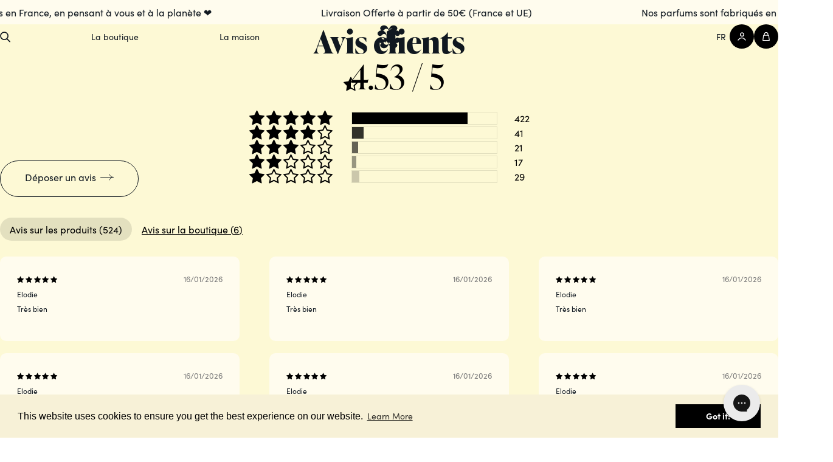

--- FILE ---
content_type: text/html; charset=utf-8
request_url: https://teo-cabanel.com/fr-us/pages/avis-clients
body_size: 47189
content:
<!doctype html>
<html class="no-js" lang="fr">
  <head>
    <script src="https://ajax.googleapis.com/ajax/libs/jquery/1.12.4/jquery.min.js"></script>
    <script>
      $m = $.noConflict(true);
    </script>
    <script src="https://ajax.googleapis.com/ajax/libs/jquery/1.12.4/jquery.min.js"></script>
    <script>
      $m = $.noConflict(true);
    </script>
    <meta charset="utf-8">
    <meta http-equiv="X-UA-Compatible" content="IE=edge">
    <meta name="viewport" content="width=device-width,initial-scale=1">
    <meta name="theme-color" content="">
    <link rel="canonical" href="https://teo-cabanel.com/fr-us/pages/avis-clients">
    <link
      rel="preconnect"
      href="https://cdn.shopify.com"
      crossorigin><link
        rel="icon"
        type="image/png"
        href="//teo-cabanel.com/cdn/shop/files/Vectorlogo.svg?crop=center&height=32&v=1686132213&width=32"><link
        rel="preconnect"
        href="https://fonts.shopifycdn.com"
        crossorigin><title>
      Avis clients

        &ndash; Teo Cabanel</title>

    

    

<meta property="og:site_name" content="Teo Cabanel">
<meta property="og:url" content="https://teo-cabanel.com/fr-us/pages/avis-clients">
<meta property="og:title" content="Avis clients">
<meta property="og:type" content="website">
<meta property="og:description" content="Créateur de parfums de niche Made In France avec des matières naturelles de haute qualité. Parfums, accessoires parfumés. Boutique en ligne, livraison gratuite dans le monde entier. "><meta property="og:image" content="http://teo-cabanel.com/cdn/shop/files/TC-Logo-entier_904e8370-55af-477d-8c90-42843684c51b.png?height=628&pad_color=fff&v=1698000675&width=1200">
  <meta property="og:image:secure_url" content="https://teo-cabanel.com/cdn/shop/files/TC-Logo-entier_904e8370-55af-477d-8c90-42843684c51b.png?height=628&pad_color=fff&v=1698000675&width=1200">
  <meta property="og:image:width" content="1200">
  <meta property="og:image:height" content="628"><meta name="twitter:card" content="summary_large_image">
<meta name="twitter:title" content="Avis clients">
<meta name="twitter:description" content="Créateur de parfums de niche Made In France avec des matières naturelles de haute qualité. Parfums, accessoires parfumés. Boutique en ligne, livraison gratuite dans le monde entier. ">


    <script src="//teo-cabanel.com/cdn/shop/t/27/assets/constants.js?v=95358004781563950421739958709" defer="defer"></script>
    <script src="//teo-cabanel.com/cdn/shop/t/27/assets/pubsub.js?v=2921868252632587581739958709" defer="defer"></script>
    <script src="//teo-cabanel.com/cdn/shop/t/27/assets/global.js?v=112244042955673321321739958709" defer="defer"></script>
    <script>window.performance && window.performance.mark && window.performance.mark('shopify.content_for_header.start');</script><meta name="google-site-verification" content="8hPQvJlwOxAKIMO18tK_Dbyq-7z8VSMFzyHZKAlc4P4">
<meta name="facebook-domain-verification" content="4pyeo29fxzn11x893p5q42fb433597">
<meta id="shopify-digital-wallet" name="shopify-digital-wallet" content="/4774199385/digital_wallets/dialog">
<meta name="shopify-checkout-api-token" content="b77e6a05085dd7c498c90c6c3bcdba68">
<meta id="in-context-paypal-metadata" data-shop-id="4774199385" data-venmo-supported="false" data-environment="production" data-locale="fr_FR" data-paypal-v4="true" data-currency="USD">
<link rel="alternate" hreflang="x-default" href="https://teo-cabanel.com/pages/avis-clients">
<link rel="alternate" hreflang="fr" href="https://teo-cabanel.com/pages/avis-clients">
<link rel="alternate" hreflang="en" href="https://teo-cabanel.com/en/pages/avis-clients">
<link rel="alternate" hreflang="en-US" href="https://teo-cabanel.com/en-us/pages/avis-clients">
<link rel="alternate" hreflang="fr-US" href="https://teo-cabanel.com/fr-us/pages/avis-clients">
<script async="async" src="/checkouts/internal/preloads.js?locale=fr-US"></script>
<link rel="preconnect" href="https://shop.app" crossorigin="anonymous">
<script async="async" src="https://shop.app/checkouts/internal/preloads.js?locale=fr-US&shop_id=4774199385" crossorigin="anonymous"></script>
<script id="apple-pay-shop-capabilities" type="application/json">{"shopId":4774199385,"countryCode":"FR","currencyCode":"USD","merchantCapabilities":["supports3DS"],"merchantId":"gid:\/\/shopify\/Shop\/4774199385","merchantName":"Teo Cabanel","requiredBillingContactFields":["postalAddress","email","phone"],"requiredShippingContactFields":["postalAddress","email","phone"],"shippingType":"shipping","supportedNetworks":["visa","masterCard","amex","maestro"],"total":{"type":"pending","label":"Teo Cabanel","amount":"1.00"},"shopifyPaymentsEnabled":true,"supportsSubscriptions":true}</script>
<script id="shopify-features" type="application/json">{"accessToken":"b77e6a05085dd7c498c90c6c3bcdba68","betas":["rich-media-storefront-analytics"],"domain":"teo-cabanel.com","predictiveSearch":true,"shopId":4774199385,"locale":"fr"}</script>
<script>var Shopify = Shopify || {};
Shopify.shop = "teo-cabanel-com.myshopify.com";
Shopify.locale = "fr";
Shopify.currency = {"active":"USD","rate":"1.19440993079"};
Shopify.country = "US";
Shopify.theme = {"name":"Teo-Cabanel\/main","id":176543957324,"schema_name":"Dawn","schema_version":"9.0.0","theme_store_id":null,"role":"main"};
Shopify.theme.handle = "null";
Shopify.theme.style = {"id":null,"handle":null};
Shopify.cdnHost = "teo-cabanel.com/cdn";
Shopify.routes = Shopify.routes || {};
Shopify.routes.root = "/fr-us/";</script>
<script type="module">!function(o){(o.Shopify=o.Shopify||{}).modules=!0}(window);</script>
<script>!function(o){function n(){var o=[];function n(){o.push(Array.prototype.slice.apply(arguments))}return n.q=o,n}var t=o.Shopify=o.Shopify||{};t.loadFeatures=n(),t.autoloadFeatures=n()}(window);</script>
<script>
  window.ShopifyPay = window.ShopifyPay || {};
  window.ShopifyPay.apiHost = "shop.app\/pay";
  window.ShopifyPay.redirectState = null;
</script>
<script id="shop-js-analytics" type="application/json">{"pageType":"page"}</script>
<script defer="defer" async type="module" src="//teo-cabanel.com/cdn/shopifycloud/shop-js/modules/v2/client.init-shop-cart-sync_BcDpqI9l.fr.esm.js"></script>
<script defer="defer" async type="module" src="//teo-cabanel.com/cdn/shopifycloud/shop-js/modules/v2/chunk.common_a1Rf5Dlz.esm.js"></script>
<script defer="defer" async type="module" src="//teo-cabanel.com/cdn/shopifycloud/shop-js/modules/v2/chunk.modal_Djra7sW9.esm.js"></script>
<script type="module">
  await import("//teo-cabanel.com/cdn/shopifycloud/shop-js/modules/v2/client.init-shop-cart-sync_BcDpqI9l.fr.esm.js");
await import("//teo-cabanel.com/cdn/shopifycloud/shop-js/modules/v2/chunk.common_a1Rf5Dlz.esm.js");
await import("//teo-cabanel.com/cdn/shopifycloud/shop-js/modules/v2/chunk.modal_Djra7sW9.esm.js");

  window.Shopify.SignInWithShop?.initShopCartSync?.({"fedCMEnabled":true,"windoidEnabled":true});

</script>
<script>
  window.Shopify = window.Shopify || {};
  if (!window.Shopify.featureAssets) window.Shopify.featureAssets = {};
  window.Shopify.featureAssets['shop-js'] = {"shop-cart-sync":["modules/v2/client.shop-cart-sync_BLrx53Hf.fr.esm.js","modules/v2/chunk.common_a1Rf5Dlz.esm.js","modules/v2/chunk.modal_Djra7sW9.esm.js"],"init-fed-cm":["modules/v2/client.init-fed-cm_C8SUwJ8U.fr.esm.js","modules/v2/chunk.common_a1Rf5Dlz.esm.js","modules/v2/chunk.modal_Djra7sW9.esm.js"],"shop-cash-offers":["modules/v2/client.shop-cash-offers_BBp_MjBM.fr.esm.js","modules/v2/chunk.common_a1Rf5Dlz.esm.js","modules/v2/chunk.modal_Djra7sW9.esm.js"],"shop-login-button":["modules/v2/client.shop-login-button_Dw6kG_iO.fr.esm.js","modules/v2/chunk.common_a1Rf5Dlz.esm.js","modules/v2/chunk.modal_Djra7sW9.esm.js"],"pay-button":["modules/v2/client.pay-button_BJDaAh68.fr.esm.js","modules/v2/chunk.common_a1Rf5Dlz.esm.js","modules/v2/chunk.modal_Djra7sW9.esm.js"],"shop-button":["modules/v2/client.shop-button_DBWL94V3.fr.esm.js","modules/v2/chunk.common_a1Rf5Dlz.esm.js","modules/v2/chunk.modal_Djra7sW9.esm.js"],"avatar":["modules/v2/client.avatar_BTnouDA3.fr.esm.js"],"init-windoid":["modules/v2/client.init-windoid_77FSIiws.fr.esm.js","modules/v2/chunk.common_a1Rf5Dlz.esm.js","modules/v2/chunk.modal_Djra7sW9.esm.js"],"init-shop-for-new-customer-accounts":["modules/v2/client.init-shop-for-new-customer-accounts_QoC3RJm9.fr.esm.js","modules/v2/client.shop-login-button_Dw6kG_iO.fr.esm.js","modules/v2/chunk.common_a1Rf5Dlz.esm.js","modules/v2/chunk.modal_Djra7sW9.esm.js"],"init-shop-email-lookup-coordinator":["modules/v2/client.init-shop-email-lookup-coordinator_D4ioGzPw.fr.esm.js","modules/v2/chunk.common_a1Rf5Dlz.esm.js","modules/v2/chunk.modal_Djra7sW9.esm.js"],"init-shop-cart-sync":["modules/v2/client.init-shop-cart-sync_BcDpqI9l.fr.esm.js","modules/v2/chunk.common_a1Rf5Dlz.esm.js","modules/v2/chunk.modal_Djra7sW9.esm.js"],"shop-toast-manager":["modules/v2/client.shop-toast-manager_B-eIbpHW.fr.esm.js","modules/v2/chunk.common_a1Rf5Dlz.esm.js","modules/v2/chunk.modal_Djra7sW9.esm.js"],"init-customer-accounts":["modules/v2/client.init-customer-accounts_BcBSUbIK.fr.esm.js","modules/v2/client.shop-login-button_Dw6kG_iO.fr.esm.js","modules/v2/chunk.common_a1Rf5Dlz.esm.js","modules/v2/chunk.modal_Djra7sW9.esm.js"],"init-customer-accounts-sign-up":["modules/v2/client.init-customer-accounts-sign-up_DvG__VHD.fr.esm.js","modules/v2/client.shop-login-button_Dw6kG_iO.fr.esm.js","modules/v2/chunk.common_a1Rf5Dlz.esm.js","modules/v2/chunk.modal_Djra7sW9.esm.js"],"shop-follow-button":["modules/v2/client.shop-follow-button_Dnx6fDH9.fr.esm.js","modules/v2/chunk.common_a1Rf5Dlz.esm.js","modules/v2/chunk.modal_Djra7sW9.esm.js"],"checkout-modal":["modules/v2/client.checkout-modal_BDH3MUqJ.fr.esm.js","modules/v2/chunk.common_a1Rf5Dlz.esm.js","modules/v2/chunk.modal_Djra7sW9.esm.js"],"shop-login":["modules/v2/client.shop-login_CV9Paj8R.fr.esm.js","modules/v2/chunk.common_a1Rf5Dlz.esm.js","modules/v2/chunk.modal_Djra7sW9.esm.js"],"lead-capture":["modules/v2/client.lead-capture_DGQOTB4e.fr.esm.js","modules/v2/chunk.common_a1Rf5Dlz.esm.js","modules/v2/chunk.modal_Djra7sW9.esm.js"],"payment-terms":["modules/v2/client.payment-terms_BQYK7nq4.fr.esm.js","modules/v2/chunk.common_a1Rf5Dlz.esm.js","modules/v2/chunk.modal_Djra7sW9.esm.js"]};
</script>
<script>(function() {
  var isLoaded = false;
  function asyncLoad() {
    if (isLoaded) return;
    isLoaded = true;
    var urls = ["https:\/\/cdn.weglot.com\/weglot_script_tag.js?shop=teo-cabanel-com.myshopify.com","https:\/\/d1564fddzjmdj5.cloudfront.net\/initializercolissimo.js?app_name=happycolissimo\u0026cloud=d1564fddzjmdj5.cloudfront.net\u0026shop=teo-cabanel-com.myshopify.com","https:\/\/cdn.jsdelivr.net\/gh\/yunmuqing\/SmBdBWwTCrjyN3AE@latest\/mbAt2ktK3Dmszf6K.js?shop=teo-cabanel-com.myshopify.com","https:\/\/cdn.uplinkly-static.com\/apps\/sticky-cart\/master\/sticky-cart-detect.js?shop=teo-cabanel-com.myshopify.com","https:\/\/easygdpr.b-cdn.net\/v\/1553540745\/gdpr.min.js?shop=teo-cabanel-com.myshopify.com","https:\/\/cdn.shopify.com\/s\/files\/1\/0047\/7419\/9385\/t\/18\/assets\/booster_eu_cookie_4774199385.js?v=1698149098\u0026shop=teo-cabanel-com.myshopify.com","https:\/\/config.gorgias.chat\/bundle-loader\/01GYCC1TZTGEQNV1Y2JQCHT0G9?source=shopify1click\u0026shop=teo-cabanel-com.myshopify.com","https:\/\/cdn.9gtb.com\/loader.js?g_cvt_id=0265c45d-d486-4ae6-9b8a-d8b74394c63f\u0026shop=teo-cabanel-com.myshopify.com","https:\/\/cdn.pushowl.com\/latest\/sdks\/pushowl-shopify.js?subdomain=teo-cabanel-com\u0026environment=production\u0026guid=8fdbec6e-3649-4993-8b3d-27e3617596aa\u0026shop=teo-cabanel-com.myshopify.com","https:\/\/assets.loyoly.io\/public\/scripts\/referral.js?shop=teo-cabanel-com.myshopify.com"];
    for (var i = 0; i < urls.length; i++) {
      var s = document.createElement('script');
      s.type = 'text/javascript';
      s.async = true;
      s.src = urls[i];
      var x = document.getElementsByTagName('script')[0];
      x.parentNode.insertBefore(s, x);
    }
  };
  if(window.attachEvent) {
    window.attachEvent('onload', asyncLoad);
  } else {
    window.addEventListener('load', asyncLoad, false);
  }
})();</script>
<script id="__st">var __st={"a":4774199385,"offset":3600,"reqid":"c0c4eaca-77cd-48cf-855e-16695a926746-1769111202","pageurl":"teo-cabanel.com\/fr-us\/pages\/avis-clients","s":"pages-118931226956","u":"11b93b26dca8","p":"page","rtyp":"page","rid":118931226956};</script>
<script>window.ShopifyPaypalV4VisibilityTracking = true;</script>
<script id="captcha-bootstrap">!function(){'use strict';const t='contact',e='account',n='new_comment',o=[[t,t],['blogs',n],['comments',n],[t,'customer']],c=[[e,'customer_login'],[e,'guest_login'],[e,'recover_customer_password'],[e,'create_customer']],r=t=>t.map((([t,e])=>`form[action*='/${t}']:not([data-nocaptcha='true']) input[name='form_type'][value='${e}']`)).join(','),a=t=>()=>t?[...document.querySelectorAll(t)].map((t=>t.form)):[];function s(){const t=[...o],e=r(t);return a(e)}const i='password',u='form_key',d=['recaptcha-v3-token','g-recaptcha-response','h-captcha-response',i],f=()=>{try{return window.sessionStorage}catch{return}},m='__shopify_v',_=t=>t.elements[u];function p(t,e,n=!1){try{const o=window.sessionStorage,c=JSON.parse(o.getItem(e)),{data:r}=function(t){const{data:e,action:n}=t;return t[m]||n?{data:e,action:n}:{data:t,action:n}}(c);for(const[e,n]of Object.entries(r))t.elements[e]&&(t.elements[e].value=n);n&&o.removeItem(e)}catch(o){console.error('form repopulation failed',{error:o})}}const l='form_type',E='cptcha';function T(t){t.dataset[E]=!0}const w=window,h=w.document,L='Shopify',v='ce_forms',y='captcha';let A=!1;((t,e)=>{const n=(g='f06e6c50-85a8-45c8-87d0-21a2b65856fe',I='https://cdn.shopify.com/shopifycloud/storefront-forms-hcaptcha/ce_storefront_forms_captcha_hcaptcha.v1.5.2.iife.js',D={infoText:'Protégé par hCaptcha',privacyText:'Confidentialité',termsText:'Conditions'},(t,e,n)=>{const o=w[L][v],c=o.bindForm;if(c)return c(t,g,e,D).then(n);var r;o.q.push([[t,g,e,D],n]),r=I,A||(h.body.append(Object.assign(h.createElement('script'),{id:'captcha-provider',async:!0,src:r})),A=!0)});var g,I,D;w[L]=w[L]||{},w[L][v]=w[L][v]||{},w[L][v].q=[],w[L][y]=w[L][y]||{},w[L][y].protect=function(t,e){n(t,void 0,e),T(t)},Object.freeze(w[L][y]),function(t,e,n,w,h,L){const[v,y,A,g]=function(t,e,n){const i=e?o:[],u=t?c:[],d=[...i,...u],f=r(d),m=r(i),_=r(d.filter((([t,e])=>n.includes(e))));return[a(f),a(m),a(_),s()]}(w,h,L),I=t=>{const e=t.target;return e instanceof HTMLFormElement?e:e&&e.form},D=t=>v().includes(t);t.addEventListener('submit',(t=>{const e=I(t);if(!e)return;const n=D(e)&&!e.dataset.hcaptchaBound&&!e.dataset.recaptchaBound,o=_(e),c=g().includes(e)&&(!o||!o.value);(n||c)&&t.preventDefault(),c&&!n&&(function(t){try{if(!f())return;!function(t){const e=f();if(!e)return;const n=_(t);if(!n)return;const o=n.value;o&&e.removeItem(o)}(t);const e=Array.from(Array(32),(()=>Math.random().toString(36)[2])).join('');!function(t,e){_(t)||t.append(Object.assign(document.createElement('input'),{type:'hidden',name:u})),t.elements[u].value=e}(t,e),function(t,e){const n=f();if(!n)return;const o=[...t.querySelectorAll(`input[type='${i}']`)].map((({name:t})=>t)),c=[...d,...o],r={};for(const[a,s]of new FormData(t).entries())c.includes(a)||(r[a]=s);n.setItem(e,JSON.stringify({[m]:1,action:t.action,data:r}))}(t,e)}catch(e){console.error('failed to persist form',e)}}(e),e.submit())}));const S=(t,e)=>{t&&!t.dataset[E]&&(n(t,e.some((e=>e===t))),T(t))};for(const o of['focusin','change'])t.addEventListener(o,(t=>{const e=I(t);D(e)&&S(e,y())}));const B=e.get('form_key'),M=e.get(l),P=B&&M;t.addEventListener('DOMContentLoaded',(()=>{const t=y();if(P)for(const e of t)e.elements[l].value===M&&p(e,B);[...new Set([...A(),...v().filter((t=>'true'===t.dataset.shopifyCaptcha))])].forEach((e=>S(e,t)))}))}(h,new URLSearchParams(w.location.search),n,t,e,['guest_login'])})(!0,!0)}();</script>
<script integrity="sha256-4kQ18oKyAcykRKYeNunJcIwy7WH5gtpwJnB7kiuLZ1E=" data-source-attribution="shopify.loadfeatures" defer="defer" src="//teo-cabanel.com/cdn/shopifycloud/storefront/assets/storefront/load_feature-a0a9edcb.js" crossorigin="anonymous"></script>
<script crossorigin="anonymous" defer="defer" src="//teo-cabanel.com/cdn/shopifycloud/storefront/assets/shopify_pay/storefront-65b4c6d7.js?v=20250812"></script>
<script data-source-attribution="shopify.dynamic_checkout.dynamic.init">var Shopify=Shopify||{};Shopify.PaymentButton=Shopify.PaymentButton||{isStorefrontPortableWallets:!0,init:function(){window.Shopify.PaymentButton.init=function(){};var t=document.createElement("script");t.src="https://teo-cabanel.com/cdn/shopifycloud/portable-wallets/latest/portable-wallets.fr.js",t.type="module",document.head.appendChild(t)}};
</script>
<script data-source-attribution="shopify.dynamic_checkout.buyer_consent">
  function portableWalletsHideBuyerConsent(e){var t=document.getElementById("shopify-buyer-consent"),n=document.getElementById("shopify-subscription-policy-button");t&&n&&(t.classList.add("hidden"),t.setAttribute("aria-hidden","true"),n.removeEventListener("click",e))}function portableWalletsShowBuyerConsent(e){var t=document.getElementById("shopify-buyer-consent"),n=document.getElementById("shopify-subscription-policy-button");t&&n&&(t.classList.remove("hidden"),t.removeAttribute("aria-hidden"),n.addEventListener("click",e))}window.Shopify?.PaymentButton&&(window.Shopify.PaymentButton.hideBuyerConsent=portableWalletsHideBuyerConsent,window.Shopify.PaymentButton.showBuyerConsent=portableWalletsShowBuyerConsent);
</script>
<script data-source-attribution="shopify.dynamic_checkout.cart.bootstrap">document.addEventListener("DOMContentLoaded",(function(){function t(){return document.querySelector("shopify-accelerated-checkout-cart, shopify-accelerated-checkout")}if(t())Shopify.PaymentButton.init();else{new MutationObserver((function(e,n){t()&&(Shopify.PaymentButton.init(),n.disconnect())})).observe(document.body,{childList:!0,subtree:!0})}}));
</script>
<link id="shopify-accelerated-checkout-styles" rel="stylesheet" media="screen" href="https://teo-cabanel.com/cdn/shopifycloud/portable-wallets/latest/accelerated-checkout-backwards-compat.css" crossorigin="anonymous">
<style id="shopify-accelerated-checkout-cart">
        #shopify-buyer-consent {
  margin-top: 1em;
  display: inline-block;
  width: 100%;
}

#shopify-buyer-consent.hidden {
  display: none;
}

#shopify-subscription-policy-button {
  background: none;
  border: none;
  padding: 0;
  text-decoration: underline;
  font-size: inherit;
  cursor: pointer;
}

#shopify-subscription-policy-button::before {
  box-shadow: none;
}

      </style>

<script>window.performance && window.performance.mark && window.performance.mark('shopify.content_for_header.end');</script>


    <style data-shopify>
      @font-face {
  font-family: Assistant;
  font-weight: 400;
  font-style: normal;
  font-display: swap;
  src: url("//teo-cabanel.com/cdn/fonts/assistant/assistant_n4.9120912a469cad1cc292572851508ca49d12e768.woff2") format("woff2"),
       url("//teo-cabanel.com/cdn/fonts/assistant/assistant_n4.6e9875ce64e0fefcd3f4446b7ec9036b3ddd2985.woff") format("woff");
}
@font-face {
  font-family: Assistant;
  font-weight: 700;
  font-style: normal;
  font-display: swap;
  src: url("//teo-cabanel.com/cdn/fonts/assistant/assistant_n7.bf44452348ec8b8efa3aa3068825305886b1c83c.woff2") format("woff2"),
       url("//teo-cabanel.com/cdn/fonts/assistant/assistant_n7.0c887fee83f6b3bda822f1150b912c72da0f7b64.woff") format("woff");
}
@font-face {
  font-family: Assistant;
  font-weight: 400;
  font-style: normal;
  font-display: swap;
  src: url("//teo-cabanel.com/cdn/fonts/assistant/assistant_n4.9120912a469cad1cc292572851508ca49d12e768.woff2") format("woff2"),
       url("//teo-cabanel.com/cdn/fonts/assistant/assistant_n4.6e9875ce64e0fefcd3f4446b7ec9036b3ddd2985.woff") format("woff");
}
:root {
        --font-body-family: Assistant, 
        sans-serif;
        --font-body-style: normal;
        --font-body-weight: 400;
        --font-body-weight-bold: 700;

        --font-heading-family: Assistant, 
        sans-serif;
        --font-heading-style: normal;
        --font-heading-weight: 400;

        --font-body-scale: 1.0;
        --font-heading-scale: 1.0;

        --color-base-text: 18, 
        18, 
        18;
        --color-shadow: 18, 
        18, 
        18;
        --color-base-background-1: 255, 
        255, 
        255;
        --color-base-background-2: 243, 
        243, 
        243;
        --color-base-solid-button-labels: 255, 
        255, 
        255;
        --color-base-outline-button-labels: 18, 
        18, 
        18;
        --color-base-accent-1: 18, 
        18, 
        18;
        --color-base-accent-2: 251, 
        245, 
        193;
        --payment-terms-background-color: #ffffff;

        --gradient-base-background-1: #ffffff
    ;
      --gradient-base-background-2: #f3f3f3
  ;
    --gradient-base-accent-1: #121212
;
  --gradient-base-accent-2: #fbf5c1
;

  --media-padding: px;
  --media-border-opacity: 0.05;
  --media-border-width: 1px;
  --media-radius: 0px;
  --media-shadow-opacity: 0.0;
  --media-shadow-horizontal-offset: 0px;
  --media-shadow-vertical-offset: 4px;
  --media-shadow-blur-radius: 5px;
  --media-shadow-visible: 0;

  --page-width: 120rem;
  --page-width-margin: 0rem;

  --product-card-image-padding: 0.0rem;
  --product-card-corner-radius: 0.0rem;
  --product-card-text-alignment: left;
  --product-card-border-width: 0.0rem;
  --product-card-border-opacity: 0.1;
  --product-card-shadow-opacity: 0.0;
  --product-card-shadow-visible: 0;
  --product-card-shadow-horizontal-offset: 0.0rem;
  --product-card-shadow-vertical-offset: 0.4rem;
  --product-card-shadow-blur-radius: 0.5rem;

  --collection-card-image-padding: 0.0rem;
  --collection-card-corner-radius: 0.0rem;
  --collection-card-text-alignment: left;
  --collection-card-border-width: 0.0rem;
  --collection-card-border-opacity: 0.1;
  --collection-card-shadow-opacity: 0.0;
  --collection-card-shadow-visible: 0;
  --collection-card-shadow-horizontal-offset: 0.0rem;
  --collection-card-shadow-vertical-offset: 0.4rem;
  --collection-card-shadow-blur-radius: 0.5rem;

  --blog-card-image-padding: 0.0rem;
  --blog-card-corner-radius: 0.0rem;
  --blog-card-text-alignment: left;
  --blog-card-border-width: 0.0rem;
  --blog-card-border-opacity: 0.1;
  --blog-card-shadow-opacity: 0.0;
  --blog-card-shadow-visible: 0;
  --blog-card-shadow-horizontal-offset: 0.0rem;
  --blog-card-shadow-vertical-offset: 0.4rem;
  --blog-card-shadow-blur-radius: 0.5rem;

  --badge-corner-radius: 4.0rem;

  --popup-border-width: 1px;
  --popup-border-opacity: 0.1;
  --popup-corner-radius: 0px;
  --popup-shadow-opacity: 0.0;
  --popup-shadow-horizontal-offset: 0px;
  --popup-shadow-vertical-offset: 4px;
  --popup-shadow-blur-radius: 5px;

  --drawer-border-width: 1px;
  --drawer-border-opacity: 0.1;
  --drawer-shadow-opacity: 0.0;
  --drawer-shadow-horizontal-offset: 0px;
  --drawer-shadow-vertical-offset: 4px;
  --drawer-shadow-blur-radius: 5px;

  --spacing-sections-desktop: 0px;
  --spacing-sections-mobile: 0
px;

  --grid-desktop-vertical-spacing: 8px;
  --grid-desktop-horizontal-spacing: 8px;
  --grid-mobile-vertical-spacing: 4px;
  --grid-mobile-horizontal-spacing: 4px;

  --text-boxes-border-opacity: 0.1;
  --text-boxes-border-width: 0px;
  --text-boxes-radius: 0px;
  --text-boxes-shadow-opacity: 0.0;
  --text-boxes-shadow-visible: 0;
  --text-boxes-shadow-horizontal-offset: 0px;
  --text-boxes-shadow-vertical-offset: 4px;
  --text-boxes-shadow-blur-radius: 5px;

  --buttons-radius: 0px;
  --buttons-radius-outset: 0px;
  --buttons-border-width: 1
px;
  --buttons-border-opacity: 1.0;
  --buttons-shadow-opacity: 0.0;
  --buttons-shadow-visible: 0;
  --buttons-shadow-horizontal-offset: 0px;
  --buttons-shadow-vertical-offset: 4px;
  --buttons-shadow-blur-radius: 5px;
  --buttons-border-offset: 0px;

  --inputs-radius: 0px;
  --inputs-border-width: 1px;
  --inputs-border-opacity: 0.55;
  --inputs-shadow-opacity: 0.0;
  --inputs-shadow-horizontal-offset: 0px;
  --inputs-margin-offset: 0px;
  --inputs-shadow-vertical-offset: 4px;
  --inputs-shadow-blur-radius: 5px;
  --inputs-radius-outset: 0px;

  --variant-pills-radius: 40px;
  --variant-pills-border-width: 1px;
  --variant-pills-border-opacity: 0.55;
  --variant-pills-shadow-opacity: 0.0;
  --variant-pills-shadow-horizontal-offset: 0px;
  --variant-pills-shadow-vertical-offset: 4px;
  --variant-pills-shadow-blur-radius: 5px;
}

*,
*::before,
*::after {
  box-sizing: inherit;
}

html {
  box-sizing: border-box;
  font-size: calc(var(--font-body-scale) * 62.5%);
  height: 100%;
}

body {
  display: grid;
  grid-template-rows: auto auto 1fr auto;
  grid-template-columns: 100%;
  min-height: 100%;
  margin: 0;
  font-size: 1.5rem;
  letter-spacing: 0.06rem;
  line-height: calc(1 + 0.8 / var(--font-body-scale));
  font-family: var(--font-body-family);
  font-style: var(--font-body-style);
  font-weight: var(--font-body-weight);
}

@media screen and (min-width: 750px) {
  body {
    font-size: 1.6rem;
  }
}
    </style>

    <link href="//teo-cabanel.com/cdn/shop/t/27/assets/base.css?v=140624990073879848751739958710" rel="stylesheet" type="text/css" media="all" />
<link
        rel="preload"
        as="font"
        href="//teo-cabanel.com/cdn/fonts/assistant/assistant_n4.9120912a469cad1cc292572851508ca49d12e768.woff2"
        type="font/woff2"
        crossorigin><link
        rel="preload"
        as="font"
        href="//teo-cabanel.com/cdn/fonts/assistant/assistant_n4.9120912a469cad1cc292572851508ca49d12e768.woff2"
        type="font/woff2"
        crossorigin><link
        rel="stylesheet"
        href="//teo-cabanel.com/cdn/shop/t/27/assets/component-predictive-search.css?v=85913294783299393391739958707"
        media="print"
        onload="this.media='all'"><script>
      document.documentElement.className = document.documentElement.className.replace('no-js', 'js');
          if (Shopify.designMode) {
      document.documentElement.classList.add('shopify-design-mode');
          }
    </script>

    <!-- MoonMoon theme -->
    <link rel="stylesheet" href="https://use.typekit.net/oca3bgg.css">
    <link href="//teo-cabanel.com/cdn/shop/t/27/assets/moon-moon.css?v=16467338204081631131741104686" rel="stylesheet" type="text/css" media="all" />

    <script src="//teo-cabanel.com/cdn/shop/t/27/assets/mm-cart.js?v=109882949865822603501751876118" defer></script>

    <!-- Splide : Used for all sliders on the website -->
    <link
      rel="preload"
      href="https://cdn.jsdelivr.net/npm/@splidejs/splide@latest/dist/css/splide.min.css"
      as="style">
    <link rel="stylesheet" href="https://cdn.jsdelivr.net/npm/@splidejs/splide@latest/dist/css/splide.min.css">

    <!-- jQuery -->
    <script src="//teo-cabanel.com/cdn/shop/t/27/assets/jquery-3.7.0.min.js?v=134947552859712582561739958707" defer></script>

    <!-- MAPBOX[BEGIN] -->
    <script src='https://api.mapbox.com/mapbox-gl-js/v2.13.0/mapbox-gl.js'></script>
    <link href='https://api.mapbox.com/mapbox-gl-js/v2.13.0/mapbox-gl.css' rel='stylesheet' />
    <script src="//teo-cabanel.com/cdn/shop/t/27/assets/mm_map.js?v=131480667764419339381739958706" defer="defer"></script>
    <script src="https://api.mapbox.com/mapbox-gl-js/plugins/mapbox-gl-geocoder/v5.0.0/mapbox-gl-geocoder.min.js"></script>
  <link
      rel="stylesheet"
      href="https://api.mapbox.com/mapbox-gl-js/plugins/mapbox-gl-geocoder/v5.0.0/mapbox-gl-geocoder.css"
      type="text/css">
    <!-- MAPBOX[END] -->


    
    
    <script
      id='geoshippingbarscript'
      mlveda='teo-cabanel.com'
      src='https://teo-cabanel-com.myshopify.com/apps/GeoShippingBar/GeoShipingBarProxy.js'></script>
    <link href="//teo-cabanel.com/cdn/shop/t/27/assets/mlveda-shippingbar.css?v=54781970504319021521739958708" rel="stylesheet" type="text/css" media="all" />

    <!-- "snippets/shogun-head.liquid" was not rendered, the associated app was uninstalled -->
    <!-- Google Tag Manager -->
    <script>
      (function(w,d,s,l,i){w[l]=w[l]||[];w[l].push({'gtm.start':
      new Date().getTime(),event:'gtm.js'});var f=d.getElementsByTagName(s)[0],
      j=d.createElement(s),dl=l!='dataLayer'?'&l='+l:'';j.async=true;j.src=
      'https://www.googletagmanager.com/gtm.js?id='+i+dl;f.parentNode.insertBefore(j,f);
      })(window,document,'script','dataLayer','GTM-NWVLJVZ');
  </script>
    <!-- End Google Tag Manager -->
    <script>
    
    
    
    
    var gsf_conversion_data = {page_type : '', event : '', data : {shop_currency : "USD"}};
    
</script>


    
    
    <script
      id='geoshippingbarscript'
      mlveda='teo-cabanel.com'
      src='https://teo-cabanel-com.myshopify.com/apps/GeoShippingBar/GeoShipingBarProxy.js'></script>
    <link href="//teo-cabanel.com/cdn/shop/t/27/assets/mlveda-shippingbar.css?v=54781970504319021521739958708" rel="stylesheet" type="text/css" media="all" />
  <!-- BEGIN app block: shopify://apps/judge-me-reviews/blocks/judgeme_core/61ccd3b1-a9f2-4160-9fe9-4fec8413e5d8 --><!-- Start of Judge.me Core -->






<link rel="dns-prefetch" href="https://cdnwidget.judge.me">
<link rel="dns-prefetch" href="https://cdn.judge.me">
<link rel="dns-prefetch" href="https://cdn1.judge.me">
<link rel="dns-prefetch" href="https://api.judge.me">

<script data-cfasync='false' class='jdgm-settings-script'>window.jdgmSettings={"pagination":5,"disable_web_reviews":false,"badge_no_review_text":"Aucun avis","badge_n_reviews_text":"{{ n }} review/Avis","hide_badge_preview_if_no_reviews":true,"badge_hide_text":false,"enforce_center_preview_badge":false,"widget_title":"Votre avis compte","widget_open_form_text":"Déposer un avis","widget_close_form_text":"Annuler un avis","widget_refresh_page_text":"Actualiser la page","widget_summary_text":"sur {{ number_of_reviews }} avis","widget_no_review_text":"Soyez le premier à écrire un avis","widget_name_field_text":"Nom d'affichage","widget_verified_name_field_text":"Nom vérifié (public)","widget_name_placeholder_text":"Nom d'affichage","widget_required_field_error_text":"Ce champ est obligatoire.","widget_email_field_text":"Adresse email","widget_verified_email_field_text":"Email vérifié (privé, ne peut pas être modifié)","widget_email_placeholder_text":"Votre adresse email","widget_email_field_error_text":"Veuillez entrer une adresse email valide.","widget_rating_field_text":"Évaluation","widget_review_title_field_text":"Titre de l'avis","widget_review_title_placeholder_text":"Donnez un titre à votre avis","widget_review_body_field_text":"Contenu de l'avis","widget_review_body_placeholder_text":"Commencez à écrire ici...","widget_pictures_field_text":"Photo/Vidéo (facultatif)","widget_submit_review_text":"Soumettre l'avis","widget_submit_verified_review_text":"Soumettre un avis vérifié","widget_submit_success_msg_with_auto_publish":"Merci ! Veuillez actualiser la page dans quelques instants pour voir votre avis. Vous pouvez supprimer ou modifier votre avis en vous connectant à \u003ca href='https://judge.me/login' target='_blank' rel='nofollow noopener'\u003eJudge.me\u003c/a\u003e","widget_submit_success_msg_no_auto_publish":"Merci ! Votre avis sera publié dès qu'il sera approuvé par l'administrateur de la boutique. Vous pouvez supprimer ou modifier votre avis en vous connectant à \u003ca href='https://judge.me/login' target='_blank' rel='nofollow noopener'\u003eJudge.me\u003c/a\u003e","widget_show_default_reviews_out_of_total_text":"Affichage de {{ n_reviews_shown }} sur {{ n_reviews }} avis.","widget_show_all_link_text":"Tout afficher","widget_show_less_link_text":"Afficher moins","widget_author_said_text":"{{ reviewer_name }} a dit :","widget_days_text":"il y a {{ n }} jour/jours","widget_weeks_text":"il y a {{ n }} semaine/semaines","widget_months_text":"il y a {{ n }} mois","widget_years_text":"il y a {{ n }} an/ans","widget_yesterday_text":"Hier","widget_today_text":"Aujourd'hui","widget_replied_text":"\u003e\u003e {{ shop_name }} a répondu :","widget_read_more_text":"Lire plus","widget_reviewer_name_as_initial":"","widget_rating_filter_color":"","widget_rating_filter_see_all_text":"Voir tous les avis","widget_sorting_most_recent_text":"Plus récents","widget_sorting_highest_rating_text":"Meilleures notes","widget_sorting_lowest_rating_text":"Notes les plus basses","widget_sorting_with_pictures_text":"Uniquement les photos","widget_sorting_most_helpful_text":"Plus utiles","widget_open_question_form_text":"Poser une question","widget_reviews_subtab_text":"Avis","widget_questions_subtab_text":"Questions","widget_question_label_text":"Question","widget_answer_label_text":"Réponse","widget_question_placeholder_text":"Écrivez votre question ici","widget_submit_question_text":"Soumettre la question","widget_question_submit_success_text":"Merci pour votre question ! Nous vous notifierons dès qu'elle aura une réponse.","verified_badge_text":"Vérifié","verified_badge_bg_color":"","verified_badge_text_color":"","verified_badge_placement":"left-of-reviewer-name","widget_review_max_height":10,"widget_hide_border":true,"widget_social_share":false,"widget_thumb":false,"widget_review_location_show":false,"widget_location_format":"country_iso_code","all_reviews_include_out_of_store_products":true,"all_reviews_out_of_store_text":"(hors boutique)","all_reviews_pagination":100,"all_reviews_product_name_prefix_text":"à propos de","enable_review_pictures":false,"enable_question_anwser":false,"widget_theme":"","review_date_format":"dd/mm/yyyy","default_sort_method":"most-recent","widget_product_reviews_subtab_text":"Avis sur les produits","widget_shop_reviews_subtab_text":"Avis sur la boutique","widget_other_products_reviews_text":"Avis pour d'autres produits","widget_store_reviews_subtab_text":"Avis de la boutique","widget_no_store_reviews_text":"Cette boutique n'a pas encore reçu d'avis","widget_web_restriction_product_reviews_text":"Ce produit n'a pas encore reçu d'avis","widget_no_items_text":"Aucun élément trouvé","widget_show_more_text":"Afficher plus","widget_write_a_store_review_text":"Déposer un avis","widget_other_languages_heading":"Avis dans d'autres langues","widget_translate_review_text":"Traduire l'avis en {{ language }}","widget_translating_review_text":"Traduction en cours...","widget_show_original_translation_text":"Afficher l'original ({{ language }})","widget_translate_review_failed_text":"Impossible de traduire cet avis.","widget_translate_review_retry_text":"Réessayer","widget_translate_review_try_again_later_text":"Réessayez plus tard","show_product_url_for_grouped_product":false,"widget_sorting_pictures_first_text":"Photos en premier","show_pictures_on_all_rev_page_mobile":false,"show_pictures_on_all_rev_page_desktop":false,"floating_tab_hide_mobile_install_preference":false,"floating_tab_button_name":"★ Avis","floating_tab_title":"Laissons nos clients parler pour nous","floating_tab_button_color":"","floating_tab_button_background_color":"","floating_tab_url":"","floating_tab_url_enabled":false,"floating_tab_tab_style":"text","all_reviews_text_badge_text":"Les clients nous notent {{ shop.metafields.judgeme.all_reviews_rating | round: 1 }}/5 basé sur {{ shop.metafields.judgeme.all_reviews_count }} avis.","all_reviews_text_badge_text_branded_style":"{{ shop.metafields.judgeme.all_reviews_rating | round: 1 }} sur 5 étoiles basé sur {{ shop.metafields.judgeme.all_reviews_count }} avis","is_all_reviews_text_badge_a_link":false,"show_stars_for_all_reviews_text_badge":false,"all_reviews_text_badge_url":"","all_reviews_text_style":"text","all_reviews_text_color_style":"judgeme_brand_color","all_reviews_text_color":"#108474","all_reviews_text_show_jm_brand":true,"featured_carousel_show_header":true,"featured_carousel_title":"Laissons nos clients parler pour nous","testimonials_carousel_title":"Les clients nous disent","videos_carousel_title":"Histoire de clients réels","cards_carousel_title":"Les clients nous disent","featured_carousel_count_text":"sur {{ n }} avis","featured_carousel_add_link_to_all_reviews_page":false,"featured_carousel_url":"","featured_carousel_show_images":true,"featured_carousel_autoslide_interval":5,"featured_carousel_arrows_on_the_sides":false,"featured_carousel_height":250,"featured_carousel_width":80,"featured_carousel_image_size":0,"featured_carousel_image_height":250,"featured_carousel_arrow_color":"#eeeeee","verified_count_badge_style":"vintage","verified_count_badge_orientation":"horizontal","verified_count_badge_color_style":"judgeme_brand_color","verified_count_badge_color":"#108474","is_verified_count_badge_a_link":false,"verified_count_badge_url":"","verified_count_badge_show_jm_brand":true,"widget_rating_preset_default":5,"widget_first_sub_tab":"product-reviews","widget_show_histogram":true,"widget_histogram_use_custom_color":false,"widget_pagination_use_custom_color":true,"widget_star_use_custom_color":false,"widget_verified_badge_use_custom_color":false,"widget_write_review_use_custom_color":false,"picture_reminder_submit_button":"Upload Pictures","enable_review_videos":false,"mute_video_by_default":false,"widget_sorting_videos_first_text":"Vidéos en premier","widget_review_pending_text":"En attente","featured_carousel_items_for_large_screen":3,"social_share_options_order":"Facebook,Twitter","remove_microdata_snippet":true,"disable_json_ld":false,"enable_json_ld_products":false,"preview_badge_show_question_text":false,"preview_badge_no_question_text":"Aucune question","preview_badge_n_question_text":"{{ number_of_questions }} question/questions","qa_badge_show_icon":false,"qa_badge_position":"same-row","remove_judgeme_branding":false,"widget_add_search_bar":false,"widget_search_bar_placeholder":"Recherche","widget_sorting_verified_only_text":"Vérifiés uniquement","featured_carousel_theme":"default","featured_carousel_show_rating":true,"featured_carousel_show_title":true,"featured_carousel_show_body":true,"featured_carousel_show_date":false,"featured_carousel_show_reviewer":true,"featured_carousel_show_product":false,"featured_carousel_header_background_color":"#108474","featured_carousel_header_text_color":"#ffffff","featured_carousel_name_product_separator":"reviewed","featured_carousel_full_star_background":"#108474","featured_carousel_empty_star_background":"#dadada","featured_carousel_vertical_theme_background":"#f9fafb","featured_carousel_verified_badge_enable":true,"featured_carousel_verified_badge_color":"#108474","featured_carousel_border_style":"round","featured_carousel_review_line_length_limit":3,"featured_carousel_more_reviews_button_text":"Lire plus d'avis","featured_carousel_view_product_button_text":"Voir le produit","all_reviews_page_load_reviews_on":"button_click","all_reviews_page_load_more_text":"Voir plus d'avis","disable_fb_tab_reviews":false,"enable_ajax_cdn_cache":false,"widget_advanced_speed_features":5,"widget_public_name_text":"affiché publiquement comme","default_reviewer_name":"John Smith","default_reviewer_name_has_non_latin":true,"widget_reviewer_anonymous":"Anonyme","medals_widget_title":"Médailles d'avis Judge.me","medals_widget_background_color":"#f9fafb","medals_widget_position":"footer_all_pages","medals_widget_border_color":"#f9fafb","medals_widget_verified_text_position":"left","medals_widget_use_monochromatic_version":true,"medals_widget_elements_color":"#000000","show_reviewer_avatar":false,"widget_invalid_yt_video_url_error_text":"Pas une URL de vidéo YouTube","widget_max_length_field_error_text":"Veuillez ne pas dépasser {0} caractères.","widget_show_country_flag":false,"widget_show_collected_via_shop_app":true,"widget_verified_by_shop_badge_style":"light","widget_verified_by_shop_text":"Vérifié par la boutique","widget_show_photo_gallery":false,"widget_load_with_code_splitting":true,"widget_ugc_install_preference":false,"widget_ugc_title":"Fait par nous, partagé par vous","widget_ugc_subtitle":"Taguez-nous pour voir votre photo mise en avant sur notre page","widget_ugc_arrows_color":"#ffffff","widget_ugc_primary_button_text":"Acheter maintenant","widget_ugc_primary_button_background_color":"#108474","widget_ugc_primary_button_text_color":"#ffffff","widget_ugc_primary_button_border_width":"0","widget_ugc_primary_button_border_style":"none","widget_ugc_primary_button_border_color":"#108474","widget_ugc_primary_button_border_radius":"25","widget_ugc_secondary_button_text":"Charger plus","widget_ugc_secondary_button_background_color":"#ffffff","widget_ugc_secondary_button_text_color":"#108474","widget_ugc_secondary_button_border_width":"2","widget_ugc_secondary_button_border_style":"solid","widget_ugc_secondary_button_border_color":"#108474","widget_ugc_secondary_button_border_radius":"25","widget_ugc_reviews_button_text":"Voir les avis","widget_ugc_reviews_button_background_color":"#ffffff","widget_ugc_reviews_button_text_color":"#108474","widget_ugc_reviews_button_border_width":"2","widget_ugc_reviews_button_border_style":"solid","widget_ugc_reviews_button_border_color":"#108474","widget_ugc_reviews_button_border_radius":"25","widget_ugc_reviews_button_link_to":"judgeme-reviews-page","widget_ugc_show_post_date":true,"widget_ugc_max_width":"800","widget_rating_metafield_value_type":true,"widget_primary_color":"#000000","widget_enable_secondary_color":false,"widget_secondary_color":"#edf5f5","widget_summary_average_rating_text":"{{ average_rating }} / 5","widget_media_grid_title":"Photos \u0026 vidéos clients","widget_media_grid_see_more_text":"Voir plus","widget_round_style":true,"widget_show_product_medals":false,"widget_verified_by_judgeme_text":"Vérifié par Judge.me","widget_show_store_medals":false,"widget_verified_by_judgeme_text_in_store_medals":"Vérifié par Judge.me","widget_media_field_exceed_quantity_message":"Désolé, nous ne pouvons accepter que {{ max_media }} pour un avis.","widget_media_field_exceed_limit_message":"{{ file_name }} est trop volumineux, veuillez sélectionner un {{ media_type }} de moins de {{ size_limit }}MB.","widget_review_submitted_text":"Avis soumis !","widget_question_submitted_text":"Question soumise !","widget_close_form_text_question":"Annuler","widget_write_your_answer_here_text":"Écrivez votre réponse ici","widget_enabled_branded_link":true,"widget_show_collected_by_judgeme":false,"widget_reviewer_name_color":"","widget_write_review_text_color":"","widget_write_review_bg_color":"","widget_collected_by_judgeme_text":"collecté par Judge.me","widget_pagination_type":"load_more","widget_load_more_text":"Voir plus d'avis","widget_load_more_color":"#020202","widget_full_review_text":"Avis complet","widget_read_more_reviews_text":"Lire plus d'avis","widget_read_questions_text":"Lire les questions","widget_questions_and_answers_text":"Questions \u0026 Réponses","widget_verified_by_text":"Vérifié par","widget_verified_text":"Vérifié","widget_number_of_reviews_text":"{{ number_of_reviews }} avis","widget_back_button_text":"Retour","widget_next_button_text":"Suivant","widget_custom_forms_filter_button":"Filtres","custom_forms_style":"horizontal","widget_show_review_information":false,"how_reviews_are_collected":"Comment les avis sont-ils collectés ?","widget_show_review_keywords":false,"widget_gdpr_statement":"Comment nous utilisons vos données : Nous vous contacterons uniquement à propos de l'avis que vous avez laissé, et seulement si nécessaire. En soumettant votre avis, vous acceptez les \u003ca href='https://judge.me/terms' target='_blank' rel='nofollow noopener'\u003econditions\u003c/a\u003e, la \u003ca href='https://judge.me/privacy' target='_blank' rel='nofollow noopener'\u003epolitique de confidentialité\u003c/a\u003e et les \u003ca href='https://judge.me/content-policy' target='_blank' rel='nofollow noopener'\u003epolitiques de contenu\u003c/a\u003e de Judge.me.","widget_multilingual_sorting_enabled":false,"widget_translate_review_content_enabled":false,"widget_translate_review_content_method":"manual","popup_widget_review_selection":"automatically_with_pictures","popup_widget_round_border_style":true,"popup_widget_show_title":true,"popup_widget_show_body":true,"popup_widget_show_reviewer":false,"popup_widget_show_product":true,"popup_widget_show_pictures":true,"popup_widget_use_review_picture":true,"popup_widget_show_on_home_page":true,"popup_widget_show_on_product_page":true,"popup_widget_show_on_collection_page":true,"popup_widget_show_on_cart_page":true,"popup_widget_position":"bottom_left","popup_widget_first_review_delay":5,"popup_widget_duration":5,"popup_widget_interval":5,"popup_widget_review_count":5,"popup_widget_hide_on_mobile":true,"review_snippet_widget_round_border_style":true,"review_snippet_widget_card_color":"#FFFFFF","review_snippet_widget_slider_arrows_background_color":"#FFFFFF","review_snippet_widget_slider_arrows_color":"#000000","review_snippet_widget_star_color":"#108474","show_product_variant":false,"all_reviews_product_variant_label_text":"Variante : ","widget_show_verified_branding":false,"widget_ai_summary_title":"Les clients disent","widget_ai_summary_disclaimer":"Résumé des avis généré par IA basé sur les avis clients récents","widget_show_ai_summary":false,"widget_show_ai_summary_bg":false,"widget_show_review_title_input":true,"redirect_reviewers_invited_via_email":"review_widget","request_store_review_after_product_review":false,"request_review_other_products_in_order":false,"review_form_color_scheme":"default","review_form_corner_style":"square","review_form_star_color":{},"review_form_text_color":"#333333","review_form_background_color":"#ffffff","review_form_field_background_color":"#fafafa","review_form_button_color":{},"review_form_button_text_color":"#ffffff","review_form_modal_overlay_color":"#000000","review_content_screen_title_text":"Comment évalueriez-vous ce produit ?","review_content_introduction_text":"Nous serions ravis que vous partagiez un peu votre expérience.","store_review_form_title_text":"Comment évalueriez-vous cette boutique ?","store_review_form_introduction_text":"Nous serions ravis que vous partagiez un peu votre expérience.","show_review_guidance_text":true,"one_star_review_guidance_text":"Mauvais","five_star_review_guidance_text":"Excellent","customer_information_screen_title_text":"À propos de vous","customer_information_introduction_text":"Veuillez nous en dire plus sur vous.","custom_questions_screen_title_text":"Votre expérience en détail","custom_questions_introduction_text":"Voici quelques questions pour nous aider à mieux comprendre votre expérience.","review_submitted_screen_title_text":"Merci pour votre avis !","review_submitted_screen_thank_you_text":"Nous le traitons et il apparaîtra bientôt dans la boutique.","review_submitted_screen_email_verification_text":"Veuillez confirmer votre email en cliquant sur le lien que nous venons de vous envoyer. Cela nous aide à maintenir des avis authentiques.","review_submitted_request_store_review_text":"Aimeriez-vous partager votre expérience d'achat avec nous ?","review_submitted_review_other_products_text":"Aimeriez-vous évaluer ces produits ?","store_review_screen_title_text":"Voulez-vous partager votre expérience de shopping avec nous ?","store_review_introduction_text":"Nous apprécions votre retour d'expérience et nous l'utilisons pour nous améliorer. Veuillez partager vos pensées ou suggestions.","reviewer_media_screen_title_picture_text":"Partager une photo","reviewer_media_introduction_picture_text":"Téléchargez une photo pour étayer votre avis.","reviewer_media_screen_title_video_text":"Partager une vidéo","reviewer_media_introduction_video_text":"Téléchargez une vidéo pour étayer votre avis.","reviewer_media_screen_title_picture_or_video_text":"Partager une photo ou une vidéo","reviewer_media_introduction_picture_or_video_text":"Téléchargez une photo ou une vidéo pour étayer votre avis.","reviewer_media_youtube_url_text":"Collez votre URL Youtube ici","advanced_settings_next_step_button_text":"Suivant","advanced_settings_close_review_button_text":"Fermer","modal_write_review_flow":false,"write_review_flow_required_text":"Obligatoire","write_review_flow_privacy_message_text":"Nous respectons votre vie privée.","write_review_flow_anonymous_text":"Avis anonyme","write_review_flow_visibility_text":"Ne sera pas visible pour les autres clients.","write_review_flow_multiple_selection_help_text":"Sélectionnez autant que vous le souhaitez","write_review_flow_single_selection_help_text":"Sélectionnez une option","write_review_flow_required_field_error_text":"Ce champ est obligatoire","write_review_flow_invalid_email_error_text":"Veuillez saisir une adresse email valide","write_review_flow_max_length_error_text":"Max. {{ max_length }} caractères.","write_review_flow_media_upload_text":"\u003cb\u003eCliquez pour télécharger\u003c/b\u003e ou glissez-déposez","write_review_flow_gdpr_statement":"Nous vous contacterons uniquement au sujet de votre avis si nécessaire. En soumettant votre avis, vous acceptez nos \u003ca href='https://judge.me/terms' target='_blank' rel='nofollow noopener'\u003econditions d'utilisation\u003c/a\u003e et notre \u003ca href='https://judge.me/privacy' target='_blank' rel='nofollow noopener'\u003epolitique de confidentialité\u003c/a\u003e.","rating_only_reviews_enabled":false,"show_negative_reviews_help_screen":false,"new_review_flow_help_screen_rating_threshold":3,"negative_review_resolution_screen_title_text":"Dites-nous plus","negative_review_resolution_text":"Votre expérience est importante pour nous. S'il y a eu des problèmes avec votre achat, nous sommes là pour vous aider. N'hésitez pas à nous contacter, nous aimerions avoir l'opportunité de corriger les choses.","negative_review_resolution_button_text":"Contactez-nous","negative_review_resolution_proceed_with_review_text":"Laisser un avis","negative_review_resolution_subject":"Problème avec l'achat de {{ shop_name }}.{{ order_name }}","preview_badge_collection_page_install_status":false,"widget_review_custom_css":"","preview_badge_custom_css":"","preview_badge_stars_count":"5-stars","featured_carousel_custom_css":"","floating_tab_custom_css":"","all_reviews_widget_custom_css":"","medals_widget_custom_css":"","verified_badge_custom_css":"","all_reviews_text_custom_css":"","transparency_badges_collected_via_store_invite":false,"transparency_badges_from_another_provider":false,"transparency_badges_collected_from_store_visitor":false,"transparency_badges_collected_by_verified_review_provider":false,"transparency_badges_earned_reward":false,"transparency_badges_collected_via_store_invite_text":"Avis collecté via l'invitation du magasin","transparency_badges_from_another_provider_text":"Avis collecté d'un autre fournisseur","transparency_badges_collected_from_store_visitor_text":"Avis collecté d'un visiteur du magasin","transparency_badges_written_in_google_text":"Avis écrit sur Google","transparency_badges_written_in_etsy_text":"Avis écrit sur Etsy","transparency_badges_written_in_shop_app_text":"Avis écrit sur Shop App","transparency_badges_earned_reward_text":"Avis a gagné une récompense pour une commande future","product_review_widget_per_page":4,"widget_store_review_label_text":"Avis de la boutique","checkout_comment_extension_title_on_product_page":"Customer Comments","checkout_comment_extension_num_latest_comment_show":5,"checkout_comment_extension_format":"name_and_timestamp","checkout_comment_customer_name":"last_initial","checkout_comment_comment_notification":true,"preview_badge_collection_page_install_preference":true,"preview_badge_home_page_install_preference":false,"preview_badge_product_page_install_preference":true,"review_widget_install_preference":"","review_carousel_install_preference":false,"floating_reviews_tab_install_preference":"none","verified_reviews_count_badge_install_preference":false,"all_reviews_text_install_preference":false,"review_widget_best_location":true,"judgeme_medals_install_preference":false,"review_widget_revamp_enabled":false,"review_widget_qna_enabled":false,"review_widget_header_theme":"minimal","review_widget_widget_title_enabled":true,"review_widget_header_text_size":"medium","review_widget_header_text_weight":"regular","review_widget_average_rating_style":"compact","review_widget_bar_chart_enabled":true,"review_widget_bar_chart_type":"numbers","review_widget_bar_chart_style":"standard","review_widget_expanded_media_gallery_enabled":false,"review_widget_reviews_section_theme":"standard","review_widget_image_style":"thumbnails","review_widget_review_image_ratio":"square","review_widget_stars_size":"medium","review_widget_verified_badge":"standard_text","review_widget_review_title_text_size":"medium","review_widget_review_text_size":"medium","review_widget_review_text_length":"medium","review_widget_number_of_columns_desktop":3,"review_widget_carousel_transition_speed":5,"review_widget_custom_questions_answers_display":"always","review_widget_button_text_color":"#FFFFFF","review_widget_text_color":"#000000","review_widget_lighter_text_color":"#7B7B7B","review_widget_corner_styling":"soft","review_widget_review_word_singular":"avis","review_widget_review_word_plural":"avis","review_widget_voting_label":"Utile?","review_widget_shop_reply_label":"Réponse de {{ shop_name }} :","review_widget_filters_title":"Filtres","qna_widget_question_word_singular":"Question","qna_widget_question_word_plural":"Questions","qna_widget_answer_reply_label":"Réponse de {{ answerer_name }} :","qna_content_screen_title_text":"Poser une question sur ce produit","qna_widget_question_required_field_error_text":"Veuillez entrer votre question.","qna_widget_flow_gdpr_statement":"Nous vous contacterons uniquement au sujet de votre question si nécessaire. En soumettant votre question, vous acceptez nos \u003ca href='https://judge.me/terms' target='_blank' rel='nofollow noopener'\u003econditions d'utilisation\u003c/a\u003e et notre \u003ca href='https://judge.me/privacy' target='_blank' rel='nofollow noopener'\u003epolitique de confidentialité\u003c/a\u003e.","qna_widget_question_submitted_text":"Merci pour votre question !","qna_widget_close_form_text_question":"Fermer","qna_widget_question_submit_success_text":"Nous vous enverrons un email lorsque nous répondrons à votre question.","all_reviews_widget_v2025_enabled":false,"all_reviews_widget_v2025_header_theme":"default","all_reviews_widget_v2025_widget_title_enabled":true,"all_reviews_widget_v2025_header_text_size":"medium","all_reviews_widget_v2025_header_text_weight":"regular","all_reviews_widget_v2025_average_rating_style":"compact","all_reviews_widget_v2025_bar_chart_enabled":true,"all_reviews_widget_v2025_bar_chart_type":"numbers","all_reviews_widget_v2025_bar_chart_style":"standard","all_reviews_widget_v2025_expanded_media_gallery_enabled":false,"all_reviews_widget_v2025_show_store_medals":true,"all_reviews_widget_v2025_show_photo_gallery":true,"all_reviews_widget_v2025_show_review_keywords":false,"all_reviews_widget_v2025_show_ai_summary":false,"all_reviews_widget_v2025_show_ai_summary_bg":false,"all_reviews_widget_v2025_add_search_bar":false,"all_reviews_widget_v2025_default_sort_method":"most-recent","all_reviews_widget_v2025_reviews_per_page":10,"all_reviews_widget_v2025_reviews_section_theme":"default","all_reviews_widget_v2025_image_style":"thumbnails","all_reviews_widget_v2025_review_image_ratio":"square","all_reviews_widget_v2025_stars_size":"medium","all_reviews_widget_v2025_verified_badge":"bold_badge","all_reviews_widget_v2025_review_title_text_size":"medium","all_reviews_widget_v2025_review_text_size":"medium","all_reviews_widget_v2025_review_text_length":"medium","all_reviews_widget_v2025_number_of_columns_desktop":3,"all_reviews_widget_v2025_carousel_transition_speed":5,"all_reviews_widget_v2025_custom_questions_answers_display":"always","all_reviews_widget_v2025_show_product_variant":false,"all_reviews_widget_v2025_show_reviewer_avatar":true,"all_reviews_widget_v2025_reviewer_name_as_initial":"","all_reviews_widget_v2025_review_location_show":false,"all_reviews_widget_v2025_location_format":"","all_reviews_widget_v2025_show_country_flag":false,"all_reviews_widget_v2025_verified_by_shop_badge_style":"light","all_reviews_widget_v2025_social_share":false,"all_reviews_widget_v2025_social_share_options_order":"Facebook,Twitter,LinkedIn,Pinterest","all_reviews_widget_v2025_pagination_type":"standard","all_reviews_widget_v2025_button_text_color":"#FFFFFF","all_reviews_widget_v2025_text_color":"#000000","all_reviews_widget_v2025_lighter_text_color":"#7B7B7B","all_reviews_widget_v2025_corner_styling":"soft","all_reviews_widget_v2025_title":"Avis clients","all_reviews_widget_v2025_ai_summary_title":"Les clients disent à propos de cette boutique","all_reviews_widget_v2025_no_review_text":"Soyez le premier à écrire un avis","platform":"shopify","branding_url":"https://app.judge.me/reviews/stores/teo-cabanel.com","branding_text":"Propulsé par Judge.me","locale":"en","reply_name":"Teo Cabanel","widget_version":"3.0","footer":true,"autopublish":true,"review_dates":true,"enable_custom_form":false,"shop_use_review_site":true,"shop_locale":"fr","enable_multi_locales_translations":false,"show_review_title_input":true,"review_verification_email_status":"always","can_be_branded":true,"reply_name_text":"Teo Cabanel"};</script> <style class='jdgm-settings-style'>﻿.jdgm-xx{left:0}:root{--jdgm-primary-color: #000;--jdgm-secondary-color: rgba(0,0,0,0.1);--jdgm-star-color: #000;--jdgm-write-review-text-color: white;--jdgm-write-review-bg-color: #000000;--jdgm-paginate-color: #020202;--jdgm-border-radius: 10;--jdgm-reviewer-name-color: #000000}.jdgm-histogram__bar-content{background-color:#000}.jdgm-rev[data-verified-buyer=true] .jdgm-rev__icon.jdgm-rev__icon:after,.jdgm-rev__buyer-badge.jdgm-rev__buyer-badge{color:white;background-color:#000}.jdgm-review-widget--small .jdgm-gallery.jdgm-gallery .jdgm-gallery__thumbnail-link:nth-child(8) .jdgm-gallery__thumbnail-wrapper.jdgm-gallery__thumbnail-wrapper:before{content:"Voir plus"}@media only screen and (min-width: 768px){.jdgm-gallery.jdgm-gallery .jdgm-gallery__thumbnail-link:nth-child(8) .jdgm-gallery__thumbnail-wrapper.jdgm-gallery__thumbnail-wrapper:before{content:"Voir plus"}}.jdgm-prev-badge[data-average-rating='0.00']{display:none !important}.jdgm-rev .jdgm-rev__icon{display:none !important}.jdgm-widget.jdgm-all-reviews-widget,.jdgm-widget .jdgm-rev-widg{border:none;padding:0}.jdgm-author-all-initials{display:none !important}.jdgm-author-last-initial{display:none !important}.jdgm-rev-widg__title{visibility:hidden}.jdgm-rev-widg__summary-text{visibility:hidden}.jdgm-prev-badge__text{visibility:hidden}.jdgm-rev__prod-link-prefix:before{content:'à propos de'}.jdgm-rev__variant-label:before{content:'Variante : '}.jdgm-rev__out-of-store-text:before{content:'(hors boutique)'}@media only screen and (min-width: 768px){.jdgm-rev__pics .jdgm-rev_all-rev-page-picture-separator,.jdgm-rev__pics .jdgm-rev__product-picture{display:none}}@media only screen and (max-width: 768px){.jdgm-rev__pics .jdgm-rev_all-rev-page-picture-separator,.jdgm-rev__pics .jdgm-rev__product-picture{display:none}}.jdgm-preview-badge[data-template="index"]{display:none !important}.jdgm-verified-count-badget[data-from-snippet="true"]{display:none !important}.jdgm-carousel-wrapper[data-from-snippet="true"]{display:none !important}.jdgm-all-reviews-text[data-from-snippet="true"]{display:none !important}.jdgm-medals-section[data-from-snippet="true"]{display:none !important}.jdgm-ugc-media-wrapper[data-from-snippet="true"]{display:none !important}.jdgm-rev__transparency-badge[data-badge-type="review_collected_via_store_invitation"]{display:none !important}.jdgm-rev__transparency-badge[data-badge-type="review_collected_from_another_provider"]{display:none !important}.jdgm-rev__transparency-badge[data-badge-type="review_collected_from_store_visitor"]{display:none !important}.jdgm-rev__transparency-badge[data-badge-type="review_written_in_etsy"]{display:none !important}.jdgm-rev__transparency-badge[data-badge-type="review_written_in_google_business"]{display:none !important}.jdgm-rev__transparency-badge[data-badge-type="review_written_in_shop_app"]{display:none !important}.jdgm-rev__transparency-badge[data-badge-type="review_earned_for_future_purchase"]{display:none !important}.jdgm-review-snippet-widget .jdgm-rev-snippet-widget__cards-container .jdgm-rev-snippet-card{border-radius:8px;background:#fff}.jdgm-review-snippet-widget .jdgm-rev-snippet-widget__cards-container .jdgm-rev-snippet-card__rev-rating .jdgm-star{color:#108474}.jdgm-review-snippet-widget .jdgm-rev-snippet-widget__prev-btn,.jdgm-review-snippet-widget .jdgm-rev-snippet-widget__next-btn{border-radius:50%;background:#fff}.jdgm-review-snippet-widget .jdgm-rev-snippet-widget__prev-btn>svg,.jdgm-review-snippet-widget .jdgm-rev-snippet-widget__next-btn>svg{fill:#000}.jdgm-full-rev-modal.rev-snippet-widget .jm-mfp-container .jm-mfp-content,.jdgm-full-rev-modal.rev-snippet-widget .jm-mfp-container .jdgm-full-rev__icon,.jdgm-full-rev-modal.rev-snippet-widget .jm-mfp-container .jdgm-full-rev__pic-img,.jdgm-full-rev-modal.rev-snippet-widget .jm-mfp-container .jdgm-full-rev__reply{border-radius:8px}.jdgm-full-rev-modal.rev-snippet-widget .jm-mfp-container .jdgm-full-rev[data-verified-buyer="true"] .jdgm-full-rev__icon::after{border-radius:8px}.jdgm-full-rev-modal.rev-snippet-widget .jm-mfp-container .jdgm-full-rev .jdgm-rev__buyer-badge{border-radius:calc( 8px / 2 )}.jdgm-full-rev-modal.rev-snippet-widget .jm-mfp-container .jdgm-full-rev .jdgm-full-rev__replier::before{content:'Teo Cabanel'}.jdgm-full-rev-modal.rev-snippet-widget .jm-mfp-container .jdgm-full-rev .jdgm-full-rev__product-button{border-radius:calc( 8px * 6 )}
</style> <style class='jdgm-settings-style'></style>

  
  
  
  <style class='jdgm-miracle-styles'>
  @-webkit-keyframes jdgm-spin{0%{-webkit-transform:rotate(0deg);-ms-transform:rotate(0deg);transform:rotate(0deg)}100%{-webkit-transform:rotate(359deg);-ms-transform:rotate(359deg);transform:rotate(359deg)}}@keyframes jdgm-spin{0%{-webkit-transform:rotate(0deg);-ms-transform:rotate(0deg);transform:rotate(0deg)}100%{-webkit-transform:rotate(359deg);-ms-transform:rotate(359deg);transform:rotate(359deg)}}@font-face{font-family:'JudgemeStar';src:url("[data-uri]") format("woff");font-weight:normal;font-style:normal}.jdgm-star{font-family:'JudgemeStar';display:inline !important;text-decoration:none !important;padding:0 4px 0 0 !important;margin:0 !important;font-weight:bold;opacity:1;-webkit-font-smoothing:antialiased;-moz-osx-font-smoothing:grayscale}.jdgm-star:hover{opacity:1}.jdgm-star:last-of-type{padding:0 !important}.jdgm-star.jdgm--on:before{content:"\e000"}.jdgm-star.jdgm--off:before{content:"\e001"}.jdgm-star.jdgm--half:before{content:"\e002"}.jdgm-widget *{margin:0;line-height:1.4;-webkit-box-sizing:border-box;-moz-box-sizing:border-box;box-sizing:border-box;-webkit-overflow-scrolling:touch}.jdgm-hidden{display:none !important;visibility:hidden !important}.jdgm-temp-hidden{display:none}.jdgm-spinner{width:40px;height:40px;margin:auto;border-radius:50%;border-top:2px solid #eee;border-right:2px solid #eee;border-bottom:2px solid #eee;border-left:2px solid #ccc;-webkit-animation:jdgm-spin 0.8s infinite linear;animation:jdgm-spin 0.8s infinite linear}.jdgm-prev-badge{display:block !important}

</style>


  
  
   


<script data-cfasync='false' class='jdgm-script'>
!function(e){window.jdgm=window.jdgm||{},jdgm.CDN_HOST="https://cdnwidget.judge.me/",jdgm.CDN_HOST_ALT="https://cdn2.judge.me/cdn/widget_frontend/",jdgm.API_HOST="https://api.judge.me/",jdgm.CDN_BASE_URL="https://cdn.shopify.com/extensions/019be6a6-320f-7c73-92c7-4f8bef39e89f/judgeme-extensions-312/assets/",
jdgm.docReady=function(d){(e.attachEvent?"complete"===e.readyState:"loading"!==e.readyState)?
setTimeout(d,0):e.addEventListener("DOMContentLoaded",d)},jdgm.loadCSS=function(d,t,o,a){
!o&&jdgm.loadCSS.requestedUrls.indexOf(d)>=0||(jdgm.loadCSS.requestedUrls.push(d),
(a=e.createElement("link")).rel="stylesheet",a.class="jdgm-stylesheet",a.media="nope!",
a.href=d,a.onload=function(){this.media="all",t&&setTimeout(t)},e.body.appendChild(a))},
jdgm.loadCSS.requestedUrls=[],jdgm.loadJS=function(e,d){var t=new XMLHttpRequest;
t.onreadystatechange=function(){4===t.readyState&&(Function(t.response)(),d&&d(t.response))},
t.open("GET",e),t.onerror=function(){if(e.indexOf(jdgm.CDN_HOST)===0&&jdgm.CDN_HOST_ALT!==jdgm.CDN_HOST){var f=e.replace(jdgm.CDN_HOST,jdgm.CDN_HOST_ALT);jdgm.loadJS(f,d)}},t.send()},jdgm.docReady((function(){(window.jdgmLoadCSS||e.querySelectorAll(
".jdgm-widget, .jdgm-all-reviews-page").length>0)&&(jdgmSettings.widget_load_with_code_splitting?
parseFloat(jdgmSettings.widget_version)>=3?jdgm.loadCSS(jdgm.CDN_HOST+"widget_v3/base.css"):
jdgm.loadCSS(jdgm.CDN_HOST+"widget/base.css"):jdgm.loadCSS(jdgm.CDN_HOST+"shopify_v2.css"),
jdgm.loadJS(jdgm.CDN_HOST+"loa"+"der.js"))}))}(document);
</script>
<noscript><link rel="stylesheet" type="text/css" media="all" href="https://cdnwidget.judge.me/shopify_v2.css"></noscript>

<!-- BEGIN app snippet: theme_fix_tags --><script>
  (function() {
    var jdgmThemeFixes = {"150880977228":{"html":"","css":".mm-avis-section-page .jdgm-quest, .mm-avis-section-page .jdgm-rev {\n\n    max-height: fit-content !important;\n    \n}\n\n.jdgm-rev__title, .jdgm-rev__body\u003ep, .jdgm-rev__reply-content\u003ep {\n    font-size: 12px !important;\n}\n\n.jdgm-rev__reply {\n    background: white !important;\n    font-size: 12px !important;\n}","js":""}};
    if (!jdgmThemeFixes) return;
    var thisThemeFix = jdgmThemeFixes[Shopify.theme.id];
    if (!thisThemeFix) return;

    if (thisThemeFix.html) {
      document.addEventListener("DOMContentLoaded", function() {
        var htmlDiv = document.createElement('div');
        htmlDiv.classList.add('jdgm-theme-fix-html');
        htmlDiv.innerHTML = thisThemeFix.html;
        document.body.append(htmlDiv);
      });
    };

    if (thisThemeFix.css) {
      var styleTag = document.createElement('style');
      styleTag.classList.add('jdgm-theme-fix-style');
      styleTag.innerHTML = thisThemeFix.css;
      document.head.append(styleTag);
    };

    if (thisThemeFix.js) {
      var scriptTag = document.createElement('script');
      scriptTag.classList.add('jdgm-theme-fix-script');
      scriptTag.innerHTML = thisThemeFix.js;
      document.head.append(scriptTag);
    };
  })();
</script>
<!-- END app snippet -->
<!-- End of Judge.me Core -->



<!-- END app block --><!-- BEGIN app block: shopify://apps/klaviyo-email-marketing-sms/blocks/klaviyo-onsite-embed/2632fe16-c075-4321-a88b-50b567f42507 -->












  <script async src="https://static.klaviyo.com/onsite/js/QJqMRE/klaviyo.js?company_id=QJqMRE"></script>
  <script>!function(){if(!window.klaviyo){window._klOnsite=window._klOnsite||[];try{window.klaviyo=new Proxy({},{get:function(n,i){return"push"===i?function(){var n;(n=window._klOnsite).push.apply(n,arguments)}:function(){for(var n=arguments.length,o=new Array(n),w=0;w<n;w++)o[w]=arguments[w];var t="function"==typeof o[o.length-1]?o.pop():void 0,e=new Promise((function(n){window._klOnsite.push([i].concat(o,[function(i){t&&t(i),n(i)}]))}));return e}}})}catch(n){window.klaviyo=window.klaviyo||[],window.klaviyo.push=function(){var n;(n=window._klOnsite).push.apply(n,arguments)}}}}();</script>

  




  <script>
    window.klaviyoReviewsProductDesignMode = false
  </script>







<!-- END app block --><script src="https://cdn.shopify.com/extensions/019be6a6-320f-7c73-92c7-4f8bef39e89f/judgeme-extensions-312/assets/loader.js" type="text/javascript" defer="defer"></script>
<script src="https://cdn.shopify.com/extensions/8d2c31d3-a828-4daf-820f-80b7f8e01c39/nova-eu-cookie-bar-gdpr-4/assets/nova-cookie-app-embed.js" type="text/javascript" defer="defer"></script>
<link href="https://cdn.shopify.com/extensions/8d2c31d3-a828-4daf-820f-80b7f8e01c39/nova-eu-cookie-bar-gdpr-4/assets/nova-cookie.css" rel="stylesheet" type="text/css" media="all">
<link href="https://monorail-edge.shopifysvc.com" rel="dns-prefetch">
<script>(function(){if ("sendBeacon" in navigator && "performance" in window) {try {var session_token_from_headers = performance.getEntriesByType('navigation')[0].serverTiming.find(x => x.name == '_s').description;} catch {var session_token_from_headers = undefined;}var session_cookie_matches = document.cookie.match(/_shopify_s=([^;]*)/);var session_token_from_cookie = session_cookie_matches && session_cookie_matches.length === 2 ? session_cookie_matches[1] : "";var session_token = session_token_from_headers || session_token_from_cookie || "";function handle_abandonment_event(e) {var entries = performance.getEntries().filter(function(entry) {return /monorail-edge.shopifysvc.com/.test(entry.name);});if (!window.abandonment_tracked && entries.length === 0) {window.abandonment_tracked = true;var currentMs = Date.now();var navigation_start = performance.timing.navigationStart;var payload = {shop_id: 4774199385,url: window.location.href,navigation_start,duration: currentMs - navigation_start,session_token,page_type: "page"};window.navigator.sendBeacon("https://monorail-edge.shopifysvc.com/v1/produce", JSON.stringify({schema_id: "online_store_buyer_site_abandonment/1.1",payload: payload,metadata: {event_created_at_ms: currentMs,event_sent_at_ms: currentMs}}));}}window.addEventListener('pagehide', handle_abandonment_event);}}());</script>
<script id="web-pixels-manager-setup">(function e(e,d,r,n,o){if(void 0===o&&(o={}),!Boolean(null===(a=null===(i=window.Shopify)||void 0===i?void 0:i.analytics)||void 0===a?void 0:a.replayQueue)){var i,a;window.Shopify=window.Shopify||{};var t=window.Shopify;t.analytics=t.analytics||{};var s=t.analytics;s.replayQueue=[],s.publish=function(e,d,r){return s.replayQueue.push([e,d,r]),!0};try{self.performance.mark("wpm:start")}catch(e){}var l=function(){var e={modern:/Edge?\/(1{2}[4-9]|1[2-9]\d|[2-9]\d{2}|\d{4,})\.\d+(\.\d+|)|Firefox\/(1{2}[4-9]|1[2-9]\d|[2-9]\d{2}|\d{4,})\.\d+(\.\d+|)|Chrom(ium|e)\/(9{2}|\d{3,})\.\d+(\.\d+|)|(Maci|X1{2}).+ Version\/(15\.\d+|(1[6-9]|[2-9]\d|\d{3,})\.\d+)([,.]\d+|)( \(\w+\)|)( Mobile\/\w+|) Safari\/|Chrome.+OPR\/(9{2}|\d{3,})\.\d+\.\d+|(CPU[ +]OS|iPhone[ +]OS|CPU[ +]iPhone|CPU IPhone OS|CPU iPad OS)[ +]+(15[._]\d+|(1[6-9]|[2-9]\d|\d{3,})[._]\d+)([._]\d+|)|Android:?[ /-](13[3-9]|1[4-9]\d|[2-9]\d{2}|\d{4,})(\.\d+|)(\.\d+|)|Android.+Firefox\/(13[5-9]|1[4-9]\d|[2-9]\d{2}|\d{4,})\.\d+(\.\d+|)|Android.+Chrom(ium|e)\/(13[3-9]|1[4-9]\d|[2-9]\d{2}|\d{4,})\.\d+(\.\d+|)|SamsungBrowser\/([2-9]\d|\d{3,})\.\d+/,legacy:/Edge?\/(1[6-9]|[2-9]\d|\d{3,})\.\d+(\.\d+|)|Firefox\/(5[4-9]|[6-9]\d|\d{3,})\.\d+(\.\d+|)|Chrom(ium|e)\/(5[1-9]|[6-9]\d|\d{3,})\.\d+(\.\d+|)([\d.]+$|.*Safari\/(?![\d.]+ Edge\/[\d.]+$))|(Maci|X1{2}).+ Version\/(10\.\d+|(1[1-9]|[2-9]\d|\d{3,})\.\d+)([,.]\d+|)( \(\w+\)|)( Mobile\/\w+|) Safari\/|Chrome.+OPR\/(3[89]|[4-9]\d|\d{3,})\.\d+\.\d+|(CPU[ +]OS|iPhone[ +]OS|CPU[ +]iPhone|CPU IPhone OS|CPU iPad OS)[ +]+(10[._]\d+|(1[1-9]|[2-9]\d|\d{3,})[._]\d+)([._]\d+|)|Android:?[ /-](13[3-9]|1[4-9]\d|[2-9]\d{2}|\d{4,})(\.\d+|)(\.\d+|)|Mobile Safari.+OPR\/([89]\d|\d{3,})\.\d+\.\d+|Android.+Firefox\/(13[5-9]|1[4-9]\d|[2-9]\d{2}|\d{4,})\.\d+(\.\d+|)|Android.+Chrom(ium|e)\/(13[3-9]|1[4-9]\d|[2-9]\d{2}|\d{4,})\.\d+(\.\d+|)|Android.+(UC? ?Browser|UCWEB|U3)[ /]?(15\.([5-9]|\d{2,})|(1[6-9]|[2-9]\d|\d{3,})\.\d+)\.\d+|SamsungBrowser\/(5\.\d+|([6-9]|\d{2,})\.\d+)|Android.+MQ{2}Browser\/(14(\.(9|\d{2,})|)|(1[5-9]|[2-9]\d|\d{3,})(\.\d+|))(\.\d+|)|K[Aa][Ii]OS\/(3\.\d+|([4-9]|\d{2,})\.\d+)(\.\d+|)/},d=e.modern,r=e.legacy,n=navigator.userAgent;return n.match(d)?"modern":n.match(r)?"legacy":"unknown"}(),u="modern"===l?"modern":"legacy",c=(null!=n?n:{modern:"",legacy:""})[u],f=function(e){return[e.baseUrl,"/wpm","/b",e.hashVersion,"modern"===e.buildTarget?"m":"l",".js"].join("")}({baseUrl:d,hashVersion:r,buildTarget:u}),m=function(e){var d=e.version,r=e.bundleTarget,n=e.surface,o=e.pageUrl,i=e.monorailEndpoint;return{emit:function(e){var a=e.status,t=e.errorMsg,s=(new Date).getTime(),l=JSON.stringify({metadata:{event_sent_at_ms:s},events:[{schema_id:"web_pixels_manager_load/3.1",payload:{version:d,bundle_target:r,page_url:o,status:a,surface:n,error_msg:t},metadata:{event_created_at_ms:s}}]});if(!i)return console&&console.warn&&console.warn("[Web Pixels Manager] No Monorail endpoint provided, skipping logging."),!1;try{return self.navigator.sendBeacon.bind(self.navigator)(i,l)}catch(e){}var u=new XMLHttpRequest;try{return u.open("POST",i,!0),u.setRequestHeader("Content-Type","text/plain"),u.send(l),!0}catch(e){return console&&console.warn&&console.warn("[Web Pixels Manager] Got an unhandled error while logging to Monorail."),!1}}}}({version:r,bundleTarget:l,surface:e.surface,pageUrl:self.location.href,monorailEndpoint:e.monorailEndpoint});try{o.browserTarget=l,function(e){var d=e.src,r=e.async,n=void 0===r||r,o=e.onload,i=e.onerror,a=e.sri,t=e.scriptDataAttributes,s=void 0===t?{}:t,l=document.createElement("script"),u=document.querySelector("head"),c=document.querySelector("body");if(l.async=n,l.src=d,a&&(l.integrity=a,l.crossOrigin="anonymous"),s)for(var f in s)if(Object.prototype.hasOwnProperty.call(s,f))try{l.dataset[f]=s[f]}catch(e){}if(o&&l.addEventListener("load",o),i&&l.addEventListener("error",i),u)u.appendChild(l);else{if(!c)throw new Error("Did not find a head or body element to append the script");c.appendChild(l)}}({src:f,async:!0,onload:function(){if(!function(){var e,d;return Boolean(null===(d=null===(e=window.Shopify)||void 0===e?void 0:e.analytics)||void 0===d?void 0:d.initialized)}()){var d=window.webPixelsManager.init(e)||void 0;if(d){var r=window.Shopify.analytics;r.replayQueue.forEach((function(e){var r=e[0],n=e[1],o=e[2];d.publishCustomEvent(r,n,o)})),r.replayQueue=[],r.publish=d.publishCustomEvent,r.visitor=d.visitor,r.initialized=!0}}},onerror:function(){return m.emit({status:"failed",errorMsg:"".concat(f," has failed to load")})},sri:function(e){var d=/^sha384-[A-Za-z0-9+/=]+$/;return"string"==typeof e&&d.test(e)}(c)?c:"",scriptDataAttributes:o}),m.emit({status:"loading"})}catch(e){m.emit({status:"failed",errorMsg:(null==e?void 0:e.message)||"Unknown error"})}}})({shopId: 4774199385,storefrontBaseUrl: "https://teo-cabanel.com",extensionsBaseUrl: "https://extensions.shopifycdn.com/cdn/shopifycloud/web-pixels-manager",monorailEndpoint: "https://monorail-edge.shopifysvc.com/unstable/produce_batch",surface: "storefront-renderer",enabledBetaFlags: ["2dca8a86"],webPixelsConfigList: [{"id":"3108962636","configuration":"{\"accountID\":\"QJqMRE\",\"webPixelConfig\":\"eyJlbmFibGVBZGRlZFRvQ2FydEV2ZW50cyI6IHRydWV9\"}","eventPayloadVersion":"v1","runtimeContext":"STRICT","scriptVersion":"524f6c1ee37bacdca7657a665bdca589","type":"APP","apiClientId":123074,"privacyPurposes":["ANALYTICS","MARKETING"],"dataSharingAdjustments":{"protectedCustomerApprovalScopes":["read_customer_address","read_customer_email","read_customer_name","read_customer_personal_data","read_customer_phone"]}},{"id":"2785149260","configuration":"{\"account_ID\":\"34242\",\"google_analytics_tracking_tag\":\"1\",\"measurement_id\":\"2\",\"api_secret\":\"3\",\"shop_settings\":\"{\\\"custom_pixel_script\\\":\\\"https:\\\\\\\/\\\\\\\/storage.googleapis.com\\\\\\\/gsf-scripts\\\\\\\/custom-pixels\\\\\\\/teo-cabanel-com.js\\\"}\"}","eventPayloadVersion":"v1","runtimeContext":"LAX","scriptVersion":"c6b888297782ed4a1cba19cda43d6625","type":"APP","apiClientId":1558137,"privacyPurposes":[],"dataSharingAdjustments":{"protectedCustomerApprovalScopes":["read_customer_address","read_customer_email","read_customer_name","read_customer_personal_data","read_customer_phone"]}},{"id":"2276524364","configuration":"{\"webPixelName\":\"Judge.me\"}","eventPayloadVersion":"v1","runtimeContext":"STRICT","scriptVersion":"34ad157958823915625854214640f0bf","type":"APP","apiClientId":683015,"privacyPurposes":["ANALYTICS"],"dataSharingAdjustments":{"protectedCustomerApprovalScopes":["read_customer_email","read_customer_name","read_customer_personal_data","read_customer_phone"]}},{"id":"1033273676","configuration":"{\"config\":\"{\\\"pixel_id\\\":\\\"G-D10K4WXXK1\\\",\\\"target_country\\\":\\\"FR\\\",\\\"gtag_events\\\":[{\\\"type\\\":\\\"begin_checkout\\\",\\\"action_label\\\":\\\"G-D10K4WXXK1\\\"},{\\\"type\\\":\\\"search\\\",\\\"action_label\\\":\\\"G-D10K4WXXK1\\\"},{\\\"type\\\":\\\"view_item\\\",\\\"action_label\\\":[\\\"G-D10K4WXXK1\\\",\\\"MC-D78VT55M9J\\\"]},{\\\"type\\\":\\\"purchase\\\",\\\"action_label\\\":[\\\"G-D10K4WXXK1\\\",\\\"MC-D78VT55M9J\\\"]},{\\\"type\\\":\\\"page_view\\\",\\\"action_label\\\":[\\\"G-D10K4WXXK1\\\",\\\"MC-D78VT55M9J\\\"]},{\\\"type\\\":\\\"add_payment_info\\\",\\\"action_label\\\":\\\"G-D10K4WXXK1\\\"},{\\\"type\\\":\\\"add_to_cart\\\",\\\"action_label\\\":\\\"G-D10K4WXXK1\\\"}],\\\"enable_monitoring_mode\\\":false}\"}","eventPayloadVersion":"v1","runtimeContext":"OPEN","scriptVersion":"b2a88bafab3e21179ed38636efcd8a93","type":"APP","apiClientId":1780363,"privacyPurposes":[],"dataSharingAdjustments":{"protectedCustomerApprovalScopes":["read_customer_address","read_customer_email","read_customer_name","read_customer_personal_data","read_customer_phone"]}},{"id":"766640460","configuration":"{\"pixelCode\":\"C7EOEKK3I96CGVKBF5B0\"}","eventPayloadVersion":"v1","runtimeContext":"STRICT","scriptVersion":"22e92c2ad45662f435e4801458fb78cc","type":"APP","apiClientId":4383523,"privacyPurposes":["ANALYTICS","MARKETING","SALE_OF_DATA"],"dataSharingAdjustments":{"protectedCustomerApprovalScopes":["read_customer_address","read_customer_email","read_customer_name","read_customer_personal_data","read_customer_phone"]}},{"id":"453968204","configuration":"{\"pixel_id\":\"724773562630065\",\"pixel_type\":\"facebook_pixel\",\"metaapp_system_user_token\":\"-\"}","eventPayloadVersion":"v1","runtimeContext":"OPEN","scriptVersion":"ca16bc87fe92b6042fbaa3acc2fbdaa6","type":"APP","apiClientId":2329312,"privacyPurposes":["ANALYTICS","MARKETING","SALE_OF_DATA"],"dataSharingAdjustments":{"protectedCustomerApprovalScopes":["read_customer_address","read_customer_email","read_customer_name","read_customer_personal_data","read_customer_phone"]}},{"id":"146440524","configuration":"{\"tagID\":\"2612858012667\"}","eventPayloadVersion":"v1","runtimeContext":"STRICT","scriptVersion":"18031546ee651571ed29edbe71a3550b","type":"APP","apiClientId":3009811,"privacyPurposes":["ANALYTICS","MARKETING","SALE_OF_DATA"],"dataSharingAdjustments":{"protectedCustomerApprovalScopes":["read_customer_address","read_customer_email","read_customer_name","read_customer_personal_data","read_customer_phone"]}},{"id":"shopify-app-pixel","configuration":"{}","eventPayloadVersion":"v1","runtimeContext":"STRICT","scriptVersion":"0450","apiClientId":"shopify-pixel","type":"APP","privacyPurposes":["ANALYTICS","MARKETING"]},{"id":"shopify-custom-pixel","eventPayloadVersion":"v1","runtimeContext":"LAX","scriptVersion":"0450","apiClientId":"shopify-pixel","type":"CUSTOM","privacyPurposes":["ANALYTICS","MARKETING"]}],isMerchantRequest: false,initData: {"shop":{"name":"Teo Cabanel","paymentSettings":{"currencyCode":"EUR"},"myshopifyDomain":"teo-cabanel-com.myshopify.com","countryCode":"FR","storefrontUrl":"https:\/\/teo-cabanel.com\/fr-us"},"customer":null,"cart":null,"checkout":null,"productVariants":[],"purchasingCompany":null},},"https://teo-cabanel.com/cdn","fcfee988w5aeb613cpc8e4bc33m6693e112",{"modern":"","legacy":""},{"shopId":"4774199385","storefrontBaseUrl":"https:\/\/teo-cabanel.com","extensionBaseUrl":"https:\/\/extensions.shopifycdn.com\/cdn\/shopifycloud\/web-pixels-manager","surface":"storefront-renderer","enabledBetaFlags":"[\"2dca8a86\"]","isMerchantRequest":"false","hashVersion":"fcfee988w5aeb613cpc8e4bc33m6693e112","publish":"custom","events":"[[\"page_viewed\",{}]]"});</script><script>
  window.ShopifyAnalytics = window.ShopifyAnalytics || {};
  window.ShopifyAnalytics.meta = window.ShopifyAnalytics.meta || {};
  window.ShopifyAnalytics.meta.currency = 'USD';
  var meta = {"page":{"pageType":"page","resourceType":"page","resourceId":118931226956,"requestId":"c0c4eaca-77cd-48cf-855e-16695a926746-1769111202"}};
  for (var attr in meta) {
    window.ShopifyAnalytics.meta[attr] = meta[attr];
  }
</script>
<script class="analytics">
  (function () {
    var customDocumentWrite = function(content) {
      var jquery = null;

      if (window.jQuery) {
        jquery = window.jQuery;
      } else if (window.Checkout && window.Checkout.$) {
        jquery = window.Checkout.$;
      }

      if (jquery) {
        jquery('body').append(content);
      }
    };

    var hasLoggedConversion = function(token) {
      if (token) {
        return document.cookie.indexOf('loggedConversion=' + token) !== -1;
      }
      return false;
    }

    var setCookieIfConversion = function(token) {
      if (token) {
        var twoMonthsFromNow = new Date(Date.now());
        twoMonthsFromNow.setMonth(twoMonthsFromNow.getMonth() + 2);

        document.cookie = 'loggedConversion=' + token + '; expires=' + twoMonthsFromNow;
      }
    }

    var trekkie = window.ShopifyAnalytics.lib = window.trekkie = window.trekkie || [];
    if (trekkie.integrations) {
      return;
    }
    trekkie.methods = [
      'identify',
      'page',
      'ready',
      'track',
      'trackForm',
      'trackLink'
    ];
    trekkie.factory = function(method) {
      return function() {
        var args = Array.prototype.slice.call(arguments);
        args.unshift(method);
        trekkie.push(args);
        return trekkie;
      };
    };
    for (var i = 0; i < trekkie.methods.length; i++) {
      var key = trekkie.methods[i];
      trekkie[key] = trekkie.factory(key);
    }
    trekkie.load = function(config) {
      trekkie.config = config || {};
      trekkie.config.initialDocumentCookie = document.cookie;
      var first = document.getElementsByTagName('script')[0];
      var script = document.createElement('script');
      script.type = 'text/javascript';
      script.onerror = function(e) {
        var scriptFallback = document.createElement('script');
        scriptFallback.type = 'text/javascript';
        scriptFallback.onerror = function(error) {
                var Monorail = {
      produce: function produce(monorailDomain, schemaId, payload) {
        var currentMs = new Date().getTime();
        var event = {
          schema_id: schemaId,
          payload: payload,
          metadata: {
            event_created_at_ms: currentMs,
            event_sent_at_ms: currentMs
          }
        };
        return Monorail.sendRequest("https://" + monorailDomain + "/v1/produce", JSON.stringify(event));
      },
      sendRequest: function sendRequest(endpointUrl, payload) {
        // Try the sendBeacon API
        if (window && window.navigator && typeof window.navigator.sendBeacon === 'function' && typeof window.Blob === 'function' && !Monorail.isIos12()) {
          var blobData = new window.Blob([payload], {
            type: 'text/plain'
          });

          if (window.navigator.sendBeacon(endpointUrl, blobData)) {
            return true;
          } // sendBeacon was not successful

        } // XHR beacon

        var xhr = new XMLHttpRequest();

        try {
          xhr.open('POST', endpointUrl);
          xhr.setRequestHeader('Content-Type', 'text/plain');
          xhr.send(payload);
        } catch (e) {
          console.log(e);
        }

        return false;
      },
      isIos12: function isIos12() {
        return window.navigator.userAgent.lastIndexOf('iPhone; CPU iPhone OS 12_') !== -1 || window.navigator.userAgent.lastIndexOf('iPad; CPU OS 12_') !== -1;
      }
    };
    Monorail.produce('monorail-edge.shopifysvc.com',
      'trekkie_storefront_load_errors/1.1',
      {shop_id: 4774199385,
      theme_id: 176543957324,
      app_name: "storefront",
      context_url: window.location.href,
      source_url: "//teo-cabanel.com/cdn/s/trekkie.storefront.46a754ac07d08c656eb845cfbf513dd9a18d4ced.min.js"});

        };
        scriptFallback.async = true;
        scriptFallback.src = '//teo-cabanel.com/cdn/s/trekkie.storefront.46a754ac07d08c656eb845cfbf513dd9a18d4ced.min.js';
        first.parentNode.insertBefore(scriptFallback, first);
      };
      script.async = true;
      script.src = '//teo-cabanel.com/cdn/s/trekkie.storefront.46a754ac07d08c656eb845cfbf513dd9a18d4ced.min.js';
      first.parentNode.insertBefore(script, first);
    };
    trekkie.load(
      {"Trekkie":{"appName":"storefront","development":false,"defaultAttributes":{"shopId":4774199385,"isMerchantRequest":null,"themeId":176543957324,"themeCityHash":"165344643555319878","contentLanguage":"fr","currency":"USD","eventMetadataId":"b7f76018-412e-45c2-a6f8-d47aca975f76"},"isServerSideCookieWritingEnabled":true,"monorailRegion":"shop_domain","enabledBetaFlags":["65f19447"]},"Session Attribution":{},"S2S":{"facebookCapiEnabled":true,"source":"trekkie-storefront-renderer","apiClientId":580111}}
    );

    var loaded = false;
    trekkie.ready(function() {
      if (loaded) return;
      loaded = true;

      window.ShopifyAnalytics.lib = window.trekkie;

      var originalDocumentWrite = document.write;
      document.write = customDocumentWrite;
      try { window.ShopifyAnalytics.merchantGoogleAnalytics.call(this); } catch(error) {};
      document.write = originalDocumentWrite;

      window.ShopifyAnalytics.lib.page(null,{"pageType":"page","resourceType":"page","resourceId":118931226956,"requestId":"c0c4eaca-77cd-48cf-855e-16695a926746-1769111202","shopifyEmitted":true});

      var match = window.location.pathname.match(/checkouts\/(.+)\/(thank_you|post_purchase)/)
      var token = match? match[1]: undefined;
      if (!hasLoggedConversion(token)) {
        setCookieIfConversion(token);
        
      }
    });


        var eventsListenerScript = document.createElement('script');
        eventsListenerScript.async = true;
        eventsListenerScript.src = "//teo-cabanel.com/cdn/shopifycloud/storefront/assets/shop_events_listener-3da45d37.js";
        document.getElementsByTagName('head')[0].appendChild(eventsListenerScript);

})();</script>
  <script>
  if (!window.ga || (window.ga && typeof window.ga !== 'function')) {
    window.ga = function ga() {
      (window.ga.q = window.ga.q || []).push(arguments);
      if (window.Shopify && window.Shopify.analytics && typeof window.Shopify.analytics.publish === 'function') {
        window.Shopify.analytics.publish("ga_stub_called", {}, {sendTo: "google_osp_migration"});
      }
      console.error("Shopify's Google Analytics stub called with:", Array.from(arguments), "\nSee https://help.shopify.com/manual/promoting-marketing/pixels/pixel-migration#google for more information.");
    };
    if (window.Shopify && window.Shopify.analytics && typeof window.Shopify.analytics.publish === 'function') {
      window.Shopify.analytics.publish("ga_stub_initialized", {}, {sendTo: "google_osp_migration"});
    }
  }
</script>
<script
  defer
  src="https://teo-cabanel.com/cdn/shopifycloud/perf-kit/shopify-perf-kit-3.0.4.min.js"
  data-application="storefront-renderer"
  data-shop-id="4774199385"
  data-render-region="gcp-us-east1"
  data-page-type="page"
  data-theme-instance-id="176543957324"
  data-theme-name="Dawn"
  data-theme-version="9.0.0"
  data-monorail-region="shop_domain"
  data-resource-timing-sampling-rate="10"
  data-shs="true"
  data-shs-beacon="true"
  data-shs-export-with-fetch="true"
  data-shs-logs-sample-rate="1"
  data-shs-beacon-endpoint="https://teo-cabanel.com/api/collect"
></script>
</head>

  <body class="gradient">
    <!-- Google Tag Manager (noscript) -->
    <noscript>
      <iframe
        src="https://www.googletagmanager.com/ns.html?id=GTM-NWVLJVZ"
        height="0"
        width="0"
        style="display:none;visibility:hidden"></iframe>
    </noscript>
    <!-- End Google Tag Manager (noscript) -->
    <script>
           console.log(`
          &&&&&&&&&&&&   &&&&&&&&    &&&&&&&&   (&&&&&&&
          &&   &&&  &&& &&&     &&& &&     &&& &&&    &&&
          &&   &&&  &&& &&&    &&&& &&&    &&& &&&    &&&
          &&   &&&  &&&  &&&&&&&&    &&&&&&&&  &&&    &&&

          &&   &&&  &&&  &&&&&&&&    &&&&&&&&  &&&    &&&
          &&   &&&  &&& &&&    &&& &&&&    &&& &&&    &&&
          &&   &&&  &&& &&&     &&&&&&     &&& &&&    &&&
          &&&&&&&&&&&&   &&&&&&&&    &&&&&&&&    &&&&&&&
      `);
    </script>
    <a class="skip-to-content-link button visually-hidden" href="#MainContent">
      Ignorer et passer au contenu
    </a><!-- BEGIN sections: header-group -->
<div id="shopify-section-sections--24344868061516__announcement-bar" class="shopify-section shopify-section-group-header-group announcement-bar-section"><link href="//teo-cabanel.com/cdn/shop/t/27/assets/mm-announcement.css?v=4360060376204141161739958710" rel="stylesheet" type="text/css" media="all" />


<div class="marquee">
    <div class="marquee__inner-sections--24344868061516__announcement-bar" aria-hidden="true">
        
            
                <!-- Texte défilant -->
                
                    <span class="mm-marquee-content-sections--24344868061516__announcement-bar mm-p-big mm-bold">
                        Nos parfums sont fabriqués en France, en pensant à vous et à la planète ❤︎
                    </span>
                
            
                <!-- Texte défilant -->
                
                    <span class="mm-marquee-content-sections--24344868061516__announcement-bar mm-p-big mm-bold">
                        Livraison Offerte à partir de 50€ (France et UE)
                    </span>
                
            
        
            
                <!-- Texte défilant -->
                
                    <span class="mm-marquee-content-sections--24344868061516__announcement-bar mm-p-big mm-bold">
                        Nos parfums sont fabriqués en France, en pensant à vous et à la planète ❤︎
                    </span>
                
            
                <!-- Texte défilant -->
                
                    <span class="mm-marquee-content-sections--24344868061516__announcement-bar mm-p-big mm-bold">
                        Livraison Offerte à partir de 50€ (France et UE)
                    </span>
                
            
        
            
                <!-- Texte défilant -->
                
                    <span class="mm-marquee-content-sections--24344868061516__announcement-bar mm-p-big mm-bold">
                        Nos parfums sont fabriqués en France, en pensant à vous et à la planète ❤︎
                    </span>
                
            
                <!-- Texte défilant -->
                
                    <span class="mm-marquee-content-sections--24344868061516__announcement-bar mm-p-big mm-bold">
                        Livraison Offerte à partir de 50€ (France et UE)
                    </span>
                
            
        
            
                <!-- Texte défilant -->
                
                    <span class="mm-marquee-content-sections--24344868061516__announcement-bar mm-p-big mm-bold">
                        Nos parfums sont fabriqués en France, en pensant à vous et à la planète ❤︎
                    </span>
                
            
                <!-- Texte défilant -->
                
                    <span class="mm-marquee-content-sections--24344868061516__announcement-bar mm-p-big mm-bold">
                        Livraison Offerte à partir de 50€ (France et UE)
                    </span>
                
            
        
    </div>
</div>

<style>
/* AUTO SCROLL */
.marquee {
  position: relative;
  overflow: hidden;
  max-width: 100vw;
  height: 40px;
}


.marquee__inner-sections--24344868061516__announcement-bar {
  width: fit-content;
  display: flex;
  align-items: center;
  position: relative;
  animation: marquee 35s linear infinite;
  height: 100%;
  background-color: #FFFCEE;
}


@keyframes marquee {
  0% {
    transform: translateX(0);
  }

  100% {
    transform: translateX(-25%);
  }
}

.mm-marquee-content-sections--24344868061516__announcement-bar {
  padding: 0 90px;
  white-space: nowrap;
  color: var(--black);
}

.mm-marquee-separator{
  background: var(--black);
  display: flex;
  height: 10px;
  width: 10px;
  border-radius: 50%;
  align-items: center;
  justify-content: center;
}
</style>


</div><div id="shopify-section-sections--24344868061516__header" class="shopify-section shopify-section-group-header-group mm-section-header"><link href="//teo-cabanel.com/cdn/shop/t/27/assets/mm-header.css?v=7651186704405462421741104680" rel="stylesheet" type="text/css" media="all" />
<link href="//teo-cabanel.com/cdn/shop/t/27/assets/component-localization-form.css?v=176975042096411592681739958708" rel="stylesheet" type="text/css" media="all" />

    <!-- Script pour les langues / marchés -->
    <script src="//teo-cabanel.com/cdn/shop/t/27/assets/localization-form.js?v=131562513936691783521739958710" defer="defer"></script><!-- Script pour la bar de recherche -->
<script src="//teo-cabanel.com/cdn/shop/t/27/assets/details-modal.js?v=4511761896672669691739958709" defer="defer"></script>

<header class="mm-header" id="mm-header-filter-scroll">
    <!-- HEADER TOP -->
    <div class="mm-header-top">
        <!-- DESKTOP MENU -->
        <div class="mm-header-desktop mm-section-width">
            <ul class="mm-h-items mm-flex mm-0 mm-align-center">

                <!-- Burger menu icon -->
                <div class="mm-header-burger-icon-container mm-mobile-1000 mm-mobile-flex">
                    <div class="mm-header-burger-icon" onclick="mmMobileMenu()">
                        <svg width="40" height="40" viewBox="0 0 40 40" fill="none" xmlns="http://www.w3.org/2000/svg">
<rect width="40" height="40" rx="20" fill="white"/>
<path d="M12.75 16.75H27.25" stroke="#101820" stroke-width="1.5" stroke-linecap="round"/>
<path d="M12.75 23.25H27.25" stroke="#101820" stroke-width="1.5" stroke-linecap="round"/>
</svg>

                    </div>
                </div>

                <!-- Search -->
                <div class="mm-header-search mm-desktop-1000">
                    <details-modal class="mm-header__search">
    <details>
        <summary  aria-haspopup="dialog" aria-label="Tapez votre recherche">
            <span class="mm-icon-search">
                <svg width="18" height="18" viewBox="0 0 18 18" fill="none" xmlns="http://www.w3.org/2000/svg">
<circle cx="7.07515" cy="7.07515" r="6.07515" stroke="white" stroke-width="1.70851" stroke-linecap="round"/>
<line x1="11.3097" y1="11.748" x2="16.2006" y2="16.6389" stroke="white" stroke-width="1.70851" stroke-linecap="round"/>
</svg>

            </span>
        </summary>
        <div class="search-modal modal__content" role="dialog" aria-modal="true" aria-label="Tapez votre recherche">
            <div class="search-modal__content" tabindex="-1"><predictive-search class="search-modal__form" data-loading-text="Chargement en cours..."><form action="/fr-us/search" method="get" role="search" class="search search-modal__form">
                    <div class="field">
                        <input class="search__input field__input"
                            id="Search-In-Modal-1"
                            type="search"
                            name="q"
                            value=""
                            placeholder="Tapez votre recherche"role="combobox"
                            aria-expanded="false"
                            aria-owns="predictive-search-results-list"
                            aria-controls="predictive-search-results-list"
                            aria-haspopup="listbox"
                            aria-autocomplete="list"
                            autocorrect="off"
                            autocomplete="off"
                            autocapitalize="off"
                            spellcheck="false">
                        <label class="field__label mm-title-medium mm-black" for="Search-In-Modal-1">Tapez votre recherche<button class="search__button field__button" aria-label="Tapez votre recherche">
                            <svg width="18" height="18" viewBox="0 0 18 18" fill="none" xmlns="http://www.w3.org/2000/svg">
<circle cx="7.07515" cy="7.07515" r="6.07515" stroke="white" stroke-width="1.70851" stroke-linecap="round"/>
<line x1="11.3097" y1="11.748" x2="16.2006" y2="16.6389" stroke="white" stroke-width="1.70851" stroke-linecap="round"/>
</svg>

                        </button></label>
                        <input type="hidden" name="options[prefix]" value="last">
                    </div><div class="predictive-search predictive-search--header" tabindex="-1" data-predictive-search>
                            <div class="predictive-search__loading-state">
                                <svg aria-hidden="true" focusable="false" role="presentation" class="spinner" viewBox="0 0 66 66" xmlns="http://www.w3.org/2000/svg">
                                    <circle class="path" fill="none" stroke-width="6" cx="33" cy="33" r="30"></circle>
                                </svg>
                            </div>
                        </div>
                        <span class="predictive-search-status visually-hidden" role="status" aria-hidden="true"></span></form></predictive-search><button type="button" class="modal__close-button link link--text focus-inset" aria-label="Fermer">
                    <svg width="18" height="18" viewBox="0 0 18 18" fill="none" xmlns="http://www.w3.org/2000/svg">
<circle cx="7.07515" cy="7.07515" r="6.07515" stroke="white" stroke-width="1.70851" stroke-linecap="round"/>
<line x1="11.3097" y1="11.748" x2="16.2006" y2="16.6389" stroke="white" stroke-width="1.70851" stroke-linecap="round"/>
</svg>

                </button>
            </div>
        </div>
    </details>
</details-modal>




                </div>


                <!-- Link menu -->
                    <li class="mm-flex mm-align-center mm-desktop-1000 mm-menu-top-link"><!-- si sous-menu -->
                            <a href="/fr-us" class="mm-header-left-link mm-btn-link">
                                <span class=" mm-color-black ">
									La boutique
								</span>
                            </a>

                            <div class="mm-mega-menu-wrapper">
                                <div class="mm-mega-menu-container">
                                    <div class="mm-mega-menu mm-section-width">
                                        <div class="mm-flex mm-mega-menu-links"><div class="mm-h-mini-menu">
                                                    <a href="/fr-us/collections/eaux-de-parfum" class="mm-mega-menu-elem">
                                                        <p class="mm-pc-title mm-title-small">
                                                            Parfums
                                                        </p>
                                                    </a>
                                                    <ul class="list-unstyled">
                                                        
                                                            <li>
                                                                <a href="/fr-us/collections/les-expressions-parfumees" class="mm-btn-link">
                                                                    <p class="mm-sm-content">Les Expressions</p>
                                                                </a>
                                                            </li>
                                                        
                                                            <li>
                                                                <a href="/fr-us/collections/les-instants-parfumes" class="mm-btn-link">
                                                                    <p class="mm-sm-content">Les Instants</p>
                                                                </a>
                                                            </li>
                                                        
                                                            <li>
                                                                <a href="/fr-us/products/kit-echantillons" class="mm-btn-link">
                                                                    <p class="mm-sm-content">Set Découverte</p>
                                                                </a>
                                                            </li>
                                                        
                                                            <li>
                                                                <a href="/fr-us/collections/les-bestsellers" class="mm-btn-link">
                                                                    <p class="mm-sm-content">Les Bestsellers</p>
                                                                </a>
                                                            </li>
                                                        
                                                            <li>
                                                                <a href="/fr-us/collections/les-iconiques" class="mm-btn-link">
                                                                    <p class="mm-sm-content">Les Iconiques</p>
                                                                </a>
                                                            </li>
                                                        
                                                            <li>
                                                                <a href="/fr-us/collections/les-audacieux" class="mm-btn-link">
                                                                    <p class="mm-sm-content">Les Audacieux</p>
                                                                </a>
                                                            </li>
                                                        
                                                    </ul>
                                                </div><div class="mm-h-mini-menu">
                                                    <a href="/fr-us/collections/art-de-vivre" class="mm-mega-menu-elem">
                                                        <p class="mm-pc-title mm-title-small">
                                                            Art de vivre
                                                        </p>
                                                    </a>
                                                    <ul class="list-unstyled">
                                                        
                                                            <li>
                                                                <a href="/fr-us/collections/les-bougies-verre" class="mm-btn-link">
                                                                    <p class="mm-sm-content">Les Bougies Verre</p>
                                                                </a>
                                                            </li>
                                                        
                                                            <li>
                                                                <a href="/fr-us/collections/les-bougies-sculptees" class="mm-btn-link">
                                                                    <p class="mm-sm-content">Les Bougies Sculptées</p>
                                                                </a>
                                                            </li>
                                                        
                                                            <li>
                                                                <a href="/fr-us/products/cafe-cabanel-le-the" class="mm-btn-link">
                                                                    <p class="mm-sm-content">Les Thés</p>
                                                                </a>
                                                            </li>
                                                        
                                                    </ul>
                                                </div><div class="mm-h-mini-menu">
                                                    <a href="/fr-us/collections/accessoires" class="mm-mega-menu-elem">
                                                        <p class="mm-pc-title mm-title-small">
                                                            Accessoires
                                                        </p>
                                                    </a>
                                                    <ul class="list-unstyled">
                                                        
                                                            <li>
                                                                <a href="/fr-us/collections/les-grigris-de-sac" class="mm-btn-link">
                                                                    <p class="mm-sm-content">Les Grigris</p>
                                                                </a>
                                                            </li>
                                                        
                                                            <li>
                                                                <a href="/fr-us/products/bracelets" class="mm-btn-link">
                                                                    <p class="mm-sm-content">Les Bracelets</p>
                                                                </a>
                                                            </li>
                                                        
                                                            <li>
                                                                <a href="/fr-us/products/maxi-cabas" class="mm-btn-link">
                                                                    <p class="mm-sm-content">Les Cabas</p>
                                                                </a>
                                                            </li>
                                                        
                                                            <li>
                                                                <a href="/fr-us/products/foulard-en-soie" class="mm-btn-link">
                                                                    <p class="mm-sm-content">Les Foulards</p>
                                                                </a>
                                                            </li>
                                                        
                                                    </ul>
                                                </div></div>

                                        <!-- Block Grid Content -->
                                        <div class="mm-header-grid-blocks-container">
                                            
                                                
                                                    <div class="mm-header-block-container">
                                                        <img src="//teo-cabanel.com/cdn/shop/files/menu-set-decouverte-nb.webp?v=1698166757&amp;width=400" alt="" srcset="//teo-cabanel.com/cdn/shop/files/menu-set-decouverte-nb.webp?v=1698166757&amp;width=352 352w, //teo-cabanel.com/cdn/shop/files/menu-set-decouverte-nb.webp?v=1698166757&amp;width=400 400w" width="400" height="500" loading="lazy">
                                                        <div class="mm-header-content-filter"></div>
                                                        <div class="mm-h-grid-content">
                                                            <div class="mm-h-grid-text mm-radio-content-color-black">
                                                                <p>Set découverte</p>
                                                                <!-- Button -->
                                                                
                                                                    <a class="mm-btn-primary-with-arrow mm-radio-buton-color-black" href="/fr-us/products/kit-echantillons">
                                                                        Découvrir
                                                                        <svg xmlns="http://www.w3.org/2000/svg" width="25" height="12" fill="none"><path fill="#101820" d="M1 5.5a.5.5 0 0 0 0 1v-1Zm0 1h22v-1H1v1Z"/><path stroke="#101820" stroke-linecap="round" d="M17 11s.904-5 7-5M17 1s.904 5 7 5"/></svg>

                                                                    </a>
                                                                
                                                            </div>
                                                        </div>
                                                    </div>
                                                
                                            
                                                
                                                    <div class="mm-header-block-container">
                                                        <img src="//teo-cabanel.com/cdn/shop/files/menu-carte-cadeau.webp?v=1698166736&amp;width=400" alt="" srcset="//teo-cabanel.com/cdn/shop/files/menu-carte-cadeau.webp?v=1698166736&amp;width=352 352w, //teo-cabanel.com/cdn/shop/files/menu-carte-cadeau.webp?v=1698166736&amp;width=400 400w" width="400" height="500" loading="lazy">
                                                        <div class="mm-header-content-filter"></div>
                                                        <div class="mm-h-grid-content">
                                                            <div class="mm-h-grid-text mm-radio-content-color-black">
                                                                <p>Carte cadeau</p>
                                                                <!-- Button -->
                                                                
                                                                    <a class="mm-btn-primary-with-arrow mm-radio-buton-color-black" href="/fr-us/products/carte-cadeau">
                                                                        Découvrir
                                                                        <svg xmlns="http://www.w3.org/2000/svg" width="25" height="12" fill="none"><path fill="#101820" d="M1 5.5a.5.5 0 0 0 0 1v-1Zm0 1h22v-1H1v1Z"/><path stroke="#101820" stroke-linecap="round" d="M17 11s.904-5 7-5M17 1s.904 5 7 5"/></svg>

                                                                    </a>
                                                                
                                                            </div>
                                                        </div>
                                                    </div>
                                                
                                            
                                                
                                            
                                                
                                            
                                        </div>
                                    </div>
                                </div>
                            </div>
                            <div class="mm-mobile-menu-filter" onclick="mmMobileMenu()"></div></li>
                    <div class="mm-filter-background"></div>
                    <li class="mm-flex mm-align-center mm-desktop-1000 mm-menu-top-link"><!-- si sous-menu -->
                            <a href="/fr-us/pages/manifesto-1" class="mm-header-left-link mm-btn-link">
                                <span class=" mm-color-black ">
									La maison
								</span>
                            </a>

                            <div class="mm-mega-menu-wrapper">
                                <div class="mm-mega-menu-container">
                                    <div class="mm-mega-menu mm-section-width">
                                        <div class="mm-flex mm-mega-menu-links"><div class="mm-h-mini-menu">
                                                    <a href="/fr-us/pages/manifesto-1" class="mm-mega-menu-elem">
                                                        <p class="mm-pc-title mm-title-small">
                                                            A propos de Teo Cabanel
                                                        </p>
                                                    </a>
                                                    <ul class="list-unstyled">
                                                        
                                                            <li>
                                                                <a href="/fr-us/pages/manifesto-1" class="mm-btn-link">
                                                                    <p class="mm-sm-content">Manifeste</p>
                                                                </a>
                                                            </li>
                                                        
                                                            <li>
                                                                <a href="/fr-us/pages/engagement" class="mm-btn-link">
                                                                    <p class="mm-sm-content">Nos Engagements</p>
                                                                </a>
                                                            </li>
                                                        
                                                            <li>
                                                                <a href="/fr-us/pages/maison" class="mm-btn-link">
                                                                    <p class="mm-sm-content">La Maison</p>
                                                                </a>
                                                            </li>
                                                        
                                                            <li>
                                                                <a href="/fr-us/pages/creatrice" class="mm-btn-link">
                                                                    <p class="mm-sm-content">La Créatrice</p>
                                                                </a>
                                                            </li>
                                                        
                                                            <li>
                                                                <a href="/fr-us/pages/atelier" class="mm-btn-link">
                                                                    <p class="mm-sm-content">Ateliers Olfactifs</p>
                                                                </a>
                                                            </li>
                                                        
                                                            <li>
                                                                <a href="/fr-us/pages/points-de-vente" class="mm-btn-link">
                                                                    <p class="mm-sm-content">Où nous trouver ?</p>
                                                                </a>
                                                            </li>
                                                        
                                                    </ul>
                                                </div></div>

                                        <!-- Block Grid Content -->
                                        <div class="mm-header-grid-blocks-container">
                                            
                                                
                                            
                                                
                                            
                                                
                                                    <div class="mm-header-block-container">
                                                        <img src="//teo-cabanel.com/cdn/shop/files/menu-ateliers-olfactifs.webp?v=1698166518&amp;width=400" alt="" srcset="//teo-cabanel.com/cdn/shop/files/menu-ateliers-olfactifs.webp?v=1698166518&amp;width=352 352w, //teo-cabanel.com/cdn/shop/files/menu-ateliers-olfactifs.webp?v=1698166518&amp;width=400 400w" width="400" height="500" loading="lazy">
                                                        <div class="mm-header-content-filter"></div>
                                                        <div class="mm-h-grid-content">
                                                            <div class="mm-h-grid-text mm-radio-content-color-white">
                                                                <p>Les ateliers olfactif</p>
                                                                <!-- Button -->
                                                                
                                                                    <a class="mm-btn-primary-with-arrow mm-radio-buton-color-white" href="/fr-us/pages/atelier">
                                                                        Découvrir
                                                                        <svg xmlns="http://www.w3.org/2000/svg" width="25" height="12" fill="none"><path fill="#101820" d="M1 5.5a.5.5 0 0 0 0 1v-1Zm0 1h22v-1H1v1Z"/><path stroke="#101820" stroke-linecap="round" d="M17 11s.904-5 7-5M17 1s.904 5 7 5"/></svg>

                                                                    </a>
                                                                
                                                            </div>
                                                        </div>
                                                    </div>
                                                
                                            
                                                
                                                    <div class="mm-header-block-container">
                                                        <img src="//teo-cabanel.com/cdn/shop/files/menu-la-boutique.webp?v=1698166636&amp;width=400" alt="" srcset="//teo-cabanel.com/cdn/shop/files/menu-la-boutique.webp?v=1698166636&amp;width=352 352w, //teo-cabanel.com/cdn/shop/files/menu-la-boutique.webp?v=1698166636&amp;width=400 400w" width="400" height="500" loading="lazy">
                                                        <div class="mm-header-content-filter"></div>
                                                        <div class="mm-h-grid-content">
                                                            <div class="mm-h-grid-text mm-radio-content-color-white">
                                                                <p>Notre boutique</p>
                                                                <!-- Button -->
                                                                
                                                                    <a class="mm-btn-primary-with-arrow mm-radio-buton-color-white" href="/fr-us/pages/points-de-vente">
                                                                        Découvrir
                                                                        <svg xmlns="http://www.w3.org/2000/svg" width="25" height="12" fill="none"><path fill="#101820" d="M1 5.5a.5.5 0 0 0 0 1v-1Zm0 1h22v-1H1v1Z"/><path stroke="#101820" stroke-linecap="round" d="M17 11s.904-5 7-5M17 1s.904 5 7 5"/></svg>

                                                                    </a>
                                                                
                                                            </div>
                                                        </div>
                                                    </div>
                                                
                                            
                                        </div>
                                    </div>
                                </div>
                            </div>
                            <div class="mm-mobile-menu-filter" onclick="mmMobileMenu()"></div></li>
                    <div class="mm-filter-background"></div></ul>

            <!-- Header center -->

            <!-- Logo -->
            
                <div class="mm-logo-container gsap-menu mm-desktop-1000">
					
						<a href="/fr-us" class="mm-header-logo">
							<img src="//teo-cabanel.com/cdn/shop/files/Vector_7.svg?v=1686841710&amp;width=200" alt="" srcset="//teo-cabanel.com/cdn/shop/files/Vector_7.svg?v=1686841710&amp;width=200 200w" width="200" height="28" loading="lazy">
						</a>
					
                    
                        <a href="/fr-us" class="mm-header-logo-dropdown">
                            <img src="//teo-cabanel.com/cdn/shop/files/Vectorlogo.svg?v=1686132213&amp;width=200" alt="" srcset="//teo-cabanel.com/cdn/shop/files/Vectorlogo.svg?v=1686132213&amp;width=200 200w" width="200" height="203" loading="lazy">
                        </a>
                    
                </div>
            

            <!-- Logo -->
            
                <div class="mm-logo-container gsap-menu mm-mobile-1000">
                    <a href="/fr-us" class="mm-header-logo-mobile">
                        <img src="//teo-cabanel.com/cdn/shop/files/Vector_7.svg?v=1686841710&amp;width=200" alt="" srcset="//teo-cabanel.com/cdn/shop/files/Vector_7.svg?v=1686841710&amp;width=200 200w" width="200" height="28" loading="lazy">
                    </a>
                </div>
            

            <!-- Header right -->

            <div class="mm-header-right">
                <!-- Langue -->

                <div class="mm-header-langue mm-desktop-1000">

                    


                    
                    <div class="desktop-localization-wrapper">
                        <localization-form class="small-hide medium-hide"><form method="post" action="/fr-us/localization" id="HeaderLanguageForm" accept-charset="UTF-8" class="localization-form" enctype="multipart/form-data"><input type="hidden" name="form_type" value="localization" /><input type="hidden" name="utf8" value="✓" /><input type="hidden" name="_method" value="put" /><input type="hidden" name="return_to" value="/fr-us/pages/avis-clients" /><div class="no-js-hidden">
                                <h2 class="visually-hidden" id="HeaderLanguageLabel">Langue</h2><div class="disclosure">
    <button
        type="button"
        class="disclosure__button localization-form__select localization-selector link link--text caption-large"
        aria-expanded="false"
        aria-controls="HeaderLanguageList"
        aria-describedby="HeaderLanguageLabel">
        <span>FR </span>
        <svg aria-hidden="true" focusable="false" class="icon icon-caret" viewBox="0 0 10 6">
  <path fill-rule="evenodd" clip-rule="evenodd" d="M9.354.646a.5.5 0 00-.708 0L5 4.293 1.354.646a.5.5 0 00-.708.708l4 4a.5.5 0 00.708 0l4-4a.5.5 0 000-.708z" fill="currentColor">
</svg>

    </button>
    <div class="disclosure__list-wrapper" hidden>
        <ul
            id="HeaderLanguageList"
            role="list"
            class="disclosure__list list-unstyled"><li class="disclosure__item" tabindex="-1">
                    <a
                        class="link link--text disclosure__link caption-large focus-inset"
                        href="#"
                        hreflang="en"
                        lang="en"
                        
                        data-value="en">
                        EN
                    </a>
                </li><li class="disclosure__item" tabindex="-1">
                    <a
                        class="link link--text disclosure__link caption-large disclosure__link--active focus-inset"
                        href="#"
                        hreflang="fr"
                        lang="fr"
                        
                        aria-current="true"
                        
                        data-value="fr">
                        FR
                    </a>
                </li></ul>
    </div>
</div>
<input
    type="hidden"
    name="locale_code"
    value="fr">
</div></form></localization-form>
                        
                        


<style> 

.temp-ben{
 margin-top: 7px;
width:20px;
}

</style>
                    </div>
                </div>
                <!-- Compte -->
                <a href="/fr-us/account/login" class="mm-icon-cart mm-flex mm-align-center mm-desktop-1000">
                    <svg width="40" height="40" viewBox="0 0 40 40" fill="none" xmlns="http://www.w3.org/2000/svg">
<rect width="40" height="40" rx="20" fill="white"/>
<path d="M26 26L25.0283 24.758C23.8183 23.2114 21.9638 22.3077 20 22.3077V22.3077C18.0362 22.3077 16.1817 23.2114 14.9717 24.758L14 26" stroke="#101820" stroke-width="1.4" stroke-linecap="round"/>
<circle cx="20.4606" cy="16.7692" r="2.76923" stroke="#101820" stroke-width="1.4" stroke-linecap="round"/>
</svg>

                </a>

                <!-- Card -->
                <div class="mm-icon-cart mm-flex mm-align-center mm-cursor-pointer" onclick="mmOpenCart()">
                    <svg width="40" height="40" viewBox="0 0 40 40" fill="none" xmlns="http://www.w3.org/2000/svg">
<rect width="40" height="40" rx="20" fill="white"/>
<path d="M17.0381 18.1062V16.5329C17.0381 14.8543 18.3696 13.5 20.0023 13.5C21.635 13.5 22.9666 14.8624 22.9666 16.5329V18.1062M25.32 26.5L24.2658 18.1067H15.7377L14.6836 26.5H25.32Z" stroke="#101820" stroke-width="1.18182" stroke-linecap="round" stroke-linejoin="round"/>
</svg>

                </div>
            </div>
        </div>

        <!-- MOBILE MENU -->

        <div class="mm-mobile-menu-wrapper mm-mobile-1000">
            <div class="mm-mobile-menu-container">
                <div class="mm-mobile-menu-top mm-flex mm-align-center mm-header-desktop">
                    <div class="mm-mobile-close" onclick="mmMobileMenu()">
                        <svg width="12" height="14" viewBox="0 0 12 14" fill="none" xmlns="http://www.w3.org/2000/svg">
<path d="M0.875 1.99927L11.128 12.2523" stroke="#101820" stroke-width="1.5" stroke-linecap="round"/>
<path d="M0.875 12.0007L11.128 1.74768" stroke="#101820" stroke-width="1.5" stroke-linecap="round"/>
</svg>

                    </div>
                    <!-- Logo -->
                    
                        <div class="mm-logo-container gsap-menu mm-mobile-1000">
                            <a href="/fr-us" class="mm-header-logo-mobile">
                                <img src="//teo-cabanel.com/cdn/shop/files/Vector_7.svg?v=1686841710&amp;width=200" alt="" srcset="//teo-cabanel.com/cdn/shop/files/Vector_7.svg?v=1686841710&amp;width=200 200w" width="200" height="28" loading="lazy">
                            </a>
                        </div>
                    
                    <!-- Cart -->
                    <div class="mm-icon-cart mm-flex mm-align-center mm-header-right" onclick="mmOpenCart()">
                        <svg width="40" height="40" viewBox="0 0 40 40" fill="none" xmlns="http://www.w3.org/2000/svg">
<rect width="40" height="40" rx="20" fill="white"/>
<path d="M17.0381 18.1062V16.5329C17.0381 14.8543 18.3696 13.5 20.0023 13.5C21.635 13.5 22.9666 14.8624 22.9666 16.5329V18.1062M25.32 26.5L24.2658 18.1067H15.7377L14.6836 26.5H25.32Z" stroke="#101820" stroke-width="1.18182" stroke-linecap="round" stroke-linejoin="round"/>
</svg>

                    </div>
                </div>

                <div class="mm-mobile-menu-content">
                    <div class="mm-mobile-menu-content-top">

                        <!-- Searchbarre -->
                        <div class="mm-header-search-mobile">
                            <predictive-search class="search-modal__form" data-loading-text="Chargement en cours...">
  <form action="/fr-us/search" method="get" role="search" class="search search-modal__form">
    <div class="field">
      <input
        class="search__input field__input"
        id="Search-In-Modal-1"
        type="search"
        name="q"
        value=""
        placeholder="Tapez votre recherche"role="combobox"
          aria-expanded="false"
          aria-owns="predictive-search-results-list"
          aria-controls="predictive-search-results-list"
          aria-haspopup="listbox"
          aria-autocomplete="list"
          autocorrect="off"
          autocomplete="off"
          autocapitalize="off"
          spellcheck="false">
      <label class="field__label" for="Search-In-Modal-1">Tapez votre recherche</label>
      <input type="hidden" name="options[prefix]" value="last">
      <button class="search__button field__button" aria-label="Tapez votre recherche">
        <svg width="18" height="18" viewBox="0 0 18 18" fill="none" xmlns="http://www.w3.org/2000/svg">
<circle cx="7.07515" cy="7.07515" r="6.07515" stroke="white" stroke-width="1.70851" stroke-linecap="round"/>
<line x1="11.3097" y1="11.748" x2="16.2006" y2="16.6389" stroke="white" stroke-width="1.70851" stroke-linecap="round"/>
</svg>

      </button>
    </div><div class="predictive-search predictive-search--header" tabindex="-1" data-predictive-search>
        <div class="predictive-search__loading-state">
          <svg
            aria-hidden="true"
            focusable="false"
            role="presentation"
            class="spinner"
            viewBox="0 0 66 66"
            xmlns="http://www.w3.org/2000/svg"
          >
            <circle class="path" fill="none" stroke-width="6" cx="33" cy="33" r="30"></circle>
          </svg>
        </div>
      </div>
      <span class="predictive-search-status visually-hidden" role="status" aria-hidden="true"></span></form>
</predictive-search>


                        </div>

                        <!-- Menu -->
                        <ul class="mm-menu-mobile-items list-unstyled mm-flex mm-column mm-0">
                                <li class="mm-h-mobile-link-container mm-full"><!-- si sous-menu -->


                                        <div class="mm-flex mm-full mm-justify-between mm-align-center">
                                            <a href="/fr-us/collections/eaux-de-parfum" class="mm-header-mobile-link mm-btn-link">
                                                <p class="mm-title-small">Parfums</p>
                                            </a>
                                            <div class="mm-header-arrow-icon" onclick="mmMobileMenuShowNext('.mm-mega-menu-mobile-wrapper-1')">
                                                <svg xmlns="http://www.w3.org/2000/svg" width="20" height="20" fill="none"><path stroke="#101820" stroke-linecap="round" d="M7 15s.904-5 7-5M7 5s.904 5 7 5"/></svg>

                                            </div>
                                        </div>


                                        <!-- Sous-menu -->
                                        <div class="mm-mega-menu-mobile-wrapper mm-mega-menu-mobile-wrapper-1">


                                            <div>
                                                <!-- header sous-menu -->
                                                <div onclick="mmMobileMenuShowPrev('.mm-mega-menu-mobile-wrapper-1')" class="mm-mega-menu-mobile-header-sous-menu">
                                                    <svg width="12" height="9" viewBox="0 0 12 9" fill="none" xmlns="http://www.w3.org/2000/svg">
<path d="M1 1C1 1 6 1.90421 6 8" stroke="#101820" stroke-opacity="0.5" stroke-width="2" stroke-linecap="round"/>
<path d="M11 1C11 1 6 1.90421 6 8" stroke="#101820" stroke-opacity="0.5" stroke-width="2" stroke-linecap="round"/>
</svg>

                                                    <p class="mm-title-medium">Parfums</p>
                                                </div>

                                                <!-- liens -->
                                                <div class="mm-header-mobile-menus-container dropchildslink"><div class="mm-h-mini-menu">
                                                            <a href="/fr-us/collections/les-expressions-parfumees" class="mm-mega-menu-elem">
                                                                <p class="mm-title-medium">Les Expressions</p>
                                                            </a>
                                                        </div><div class="mm-h-mini-menu">
                                                            <a href="/fr-us/collections/les-instants-parfumes" class="mm-mega-menu-elem">
                                                                <p class="mm-title-medium">Les Instants</p>
                                                            </a>
                                                        </div><div class="mm-h-mini-menu">
                                                            <a href="/fr-us/products/kit-echantillons" class="mm-mega-menu-elem">
                                                                <p class="mm-title-medium">Set découverte</p>
                                                            </a>
                                                        </div><div class="mm-h-mini-menu">
                                                            <a href="/fr-us/collections/les-bestsellers" class="mm-mega-menu-elem">
                                                                <p class="mm-title-medium">Les Bestsellers</p>
                                                            </a>
                                                        </div><div class="mm-h-mini-menu">
                                                            <a href="/fr-us/collections/les-audacieux" class="mm-mega-menu-elem">
                                                                <p class="mm-title-medium">Les Audacieux</p>
                                                            </a>
                                                        </div><div class="mm-h-mini-menu">
                                                            <a href="/fr-us/collections/les-iconiques" class="mm-mega-menu-elem">
                                                                <p class="mm-title-medium">Les Iconiques</p>
                                                            </a>
                                                        </div></div>

                                                <!-- Block sliders Content -->
                                                <div class="mm-header-mobile-blocks-container">
                                                    
                                                        
                                                            <a href="/fr-us/products/kit-echantillons">
                                                                
                                                                    <div class="mm-header-block-container">
                                                                        <img src="//teo-cabanel.com/cdn/shop/files/menu-set-decouverte-nb.webp?v=1698166757&amp;width=400" alt="" srcset="//teo-cabanel.com/cdn/shop/files/menu-set-decouverte-nb.webp?v=1698166757&amp;width=352 352w, //teo-cabanel.com/cdn/shop/files/menu-set-decouverte-nb.webp?v=1698166757&amp;width=400 400w" width="400" height="500" loading="lazy">
                                                                    </div>
                                                                
                                                                <p class="mm-title-medium">Set découverte</p>
                                                            </a>
                                                        
                                                    
                                                        
                                                            <a href="/fr-us/products/carte-cadeau">
                                                                
                                                                    <div class="mm-header-block-container">
                                                                        <img src="//teo-cabanel.com/cdn/shop/files/menu-carte-cadeau.webp?v=1698166736&amp;width=400" alt="" srcset="//teo-cabanel.com/cdn/shop/files/menu-carte-cadeau.webp?v=1698166736&amp;width=352 352w, //teo-cabanel.com/cdn/shop/files/menu-carte-cadeau.webp?v=1698166736&amp;width=400 400w" width="400" height="500" loading="lazy">
                                                                    </div>
                                                                
                                                                <p class="mm-title-medium">Carte cadeau</p>
                                                            </a>
                                                        
                                                    
                                                        
                                                    
                                                        
                                                    
                                                </div>

                                            </div>
                                        </div></li>
                                <li class="mm-h-mobile-link-container mm-full"><!-- si sous-menu -->


                                        <div class="mm-flex mm-full mm-justify-between mm-align-center">
                                            <a href="/fr-us/collections/art-de-vivre" class="mm-header-mobile-link mm-btn-link">
                                                <p class="mm-title-small">Art de Vivre</p>
                                            </a>
                                            <div class="mm-header-arrow-icon" onclick="mmMobileMenuShowNext('.mm-mega-menu-mobile-wrapper-2')">
                                                <svg xmlns="http://www.w3.org/2000/svg" width="20" height="20" fill="none"><path stroke="#101820" stroke-linecap="round" d="M7 15s.904-5 7-5M7 5s.904 5 7 5"/></svg>

                                            </div>
                                        </div>


                                        <!-- Sous-menu -->
                                        <div class="mm-mega-menu-mobile-wrapper mm-mega-menu-mobile-wrapper-2">


                                            <div>
                                                <!-- header sous-menu -->
                                                <div onclick="mmMobileMenuShowPrev('.mm-mega-menu-mobile-wrapper-2')" class="mm-mega-menu-mobile-header-sous-menu">
                                                    <svg width="12" height="9" viewBox="0 0 12 9" fill="none" xmlns="http://www.w3.org/2000/svg">
<path d="M1 1C1 1 6 1.90421 6 8" stroke="#101820" stroke-opacity="0.5" stroke-width="2" stroke-linecap="round"/>
<path d="M11 1C11 1 6 1.90421 6 8" stroke="#101820" stroke-opacity="0.5" stroke-width="2" stroke-linecap="round"/>
</svg>

                                                    <p class="mm-title-medium">Art de Vivre</p>
                                                </div>

                                                <!-- liens -->
                                                <div class="mm-header-mobile-menus-container dropchildslink"><div class="mm-h-mini-menu">
                                                            <a href="/fr-us/collections/les-bougies-verre" class="mm-mega-menu-elem">
                                                                <p class="mm-title-medium">Les Bougies Verre</p>
                                                            </a>
                                                        </div><div class="mm-h-mini-menu">
                                                            <a href="/fr-us/collections/les-bougies-sculptees" class="mm-mega-menu-elem">
                                                                <p class="mm-title-medium">Les Bougies Sculptées</p>
                                                            </a>
                                                        </div><div class="mm-h-mini-menu">
                                                            <a href="/fr-us/products/cafe-cabanel-le-the" class="mm-mega-menu-elem">
                                                                <p class="mm-title-medium">Les Thés</p>
                                                            </a>
                                                        </div></div>

                                                <!-- Block sliders Content -->
                                                <div class="mm-header-mobile-blocks-container">
                                                    
                                                        
                                                    
                                                        
                                                    
                                                        
                                                            <a href="/fr-us/pages/atelier">
                                                                
                                                                    <div class="mm-header-block-container">
                                                                        <img src="//teo-cabanel.com/cdn/shop/files/menu-ateliers-olfactifs.webp?v=1698166518&amp;width=400" alt="" srcset="//teo-cabanel.com/cdn/shop/files/menu-ateliers-olfactifs.webp?v=1698166518&amp;width=352 352w, //teo-cabanel.com/cdn/shop/files/menu-ateliers-olfactifs.webp?v=1698166518&amp;width=400 400w" width="400" height="500" loading="lazy">
                                                                    </div>
                                                                
                                                                <p class="mm-title-medium">Les ateliers olfactif</p>
                                                            </a>
                                                        
                                                    
                                                        
                                                            <a href="/fr-us/pages/points-de-vente">
                                                                
                                                                    <div class="mm-header-block-container">
                                                                        <img src="//teo-cabanel.com/cdn/shop/files/menu-la-boutique.webp?v=1698166636&amp;width=400" alt="" srcset="//teo-cabanel.com/cdn/shop/files/menu-la-boutique.webp?v=1698166636&amp;width=352 352w, //teo-cabanel.com/cdn/shop/files/menu-la-boutique.webp?v=1698166636&amp;width=400 400w" width="400" height="500" loading="lazy">
                                                                    </div>
                                                                
                                                                <p class="mm-title-medium">Notre boutique</p>
                                                            </a>
                                                        
                                                    
                                                </div>

                                            </div>
                                        </div></li>
                                <li class="mm-h-mobile-link-container mm-full"><!-- si sous-menu -->


                                        <div class="mm-flex mm-full mm-justify-between mm-align-center">
                                            <a href="/fr-us/collections/accessoires" class="mm-header-mobile-link mm-btn-link">
                                                <p class="mm-title-small">Accessoires</p>
                                            </a>
                                            <div class="mm-header-arrow-icon" onclick="mmMobileMenuShowNext('.mm-mega-menu-mobile-wrapper-3')">
                                                <svg xmlns="http://www.w3.org/2000/svg" width="20" height="20" fill="none"><path stroke="#101820" stroke-linecap="round" d="M7 15s.904-5 7-5M7 5s.904 5 7 5"/></svg>

                                            </div>
                                        </div>


                                        <!-- Sous-menu -->
                                        <div class="mm-mega-menu-mobile-wrapper mm-mega-menu-mobile-wrapper-3">


                                            <div>
                                                <!-- header sous-menu -->
                                                <div onclick="mmMobileMenuShowPrev('.mm-mega-menu-mobile-wrapper-3')" class="mm-mega-menu-mobile-header-sous-menu">
                                                    <svg width="12" height="9" viewBox="0 0 12 9" fill="none" xmlns="http://www.w3.org/2000/svg">
<path d="M1 1C1 1 6 1.90421 6 8" stroke="#101820" stroke-opacity="0.5" stroke-width="2" stroke-linecap="round"/>
<path d="M11 1C11 1 6 1.90421 6 8" stroke="#101820" stroke-opacity="0.5" stroke-width="2" stroke-linecap="round"/>
</svg>

                                                    <p class="mm-title-medium">Accessoires</p>
                                                </div>

                                                <!-- liens -->
                                                <div class="mm-header-mobile-menus-container dropchildslink"><div class="mm-h-mini-menu">
                                                            <a href="/fr-us/collections/les-grigris-de-sac" class="mm-mega-menu-elem">
                                                                <p class="mm-title-medium">Les Grigris</p>
                                                            </a>
                                                        </div><div class="mm-h-mini-menu">
                                                            <a href="/fr-us/products/bracelets" class="mm-mega-menu-elem">
                                                                <p class="mm-title-medium">Les Bracelets</p>
                                                            </a>
                                                        </div><div class="mm-h-mini-menu">
                                                            <a href="/fr-us/products/maxi-cabas" class="mm-mega-menu-elem">
                                                                <p class="mm-title-medium">Les Cabas</p>
                                                            </a>
                                                        </div><div class="mm-h-mini-menu">
                                                            <a href="/fr-us/products/foulard-en-soie" class="mm-mega-menu-elem">
                                                                <p class="mm-title-medium">Les Foulards</p>
                                                            </a>
                                                        </div></div>

                                                <!-- Block sliders Content -->
                                                <div class="mm-header-mobile-blocks-container">
                                                    
                                                        
                                                    
                                                        
                                                    
                                                        
                                                    
                                                        
                                                    
                                                </div>

                                            </div>
                                        </div></li>
                                <li class="mm-h-mobile-link-container mm-full"><!-- si sous-menu -->


                                        <div class="mm-flex mm-full mm-justify-between mm-align-center">
                                            <a href="/fr-us/pages/manifesto-1" class="mm-header-mobile-link mm-btn-link">
                                                <p class="mm-title-small">La maison</p>
                                            </a>
                                            <div class="mm-header-arrow-icon" onclick="mmMobileMenuShowNext('.mm-mega-menu-mobile-wrapper-4')">
                                                <svg xmlns="http://www.w3.org/2000/svg" width="20" height="20" fill="none"><path stroke="#101820" stroke-linecap="round" d="M7 15s.904-5 7-5M7 5s.904 5 7 5"/></svg>

                                            </div>
                                        </div>


                                        <!-- Sous-menu -->
                                        <div class="mm-mega-menu-mobile-wrapper mm-mega-menu-mobile-wrapper-4">


                                            <div>
                                                <!-- header sous-menu -->
                                                <div onclick="mmMobileMenuShowPrev('.mm-mega-menu-mobile-wrapper-4')" class="mm-mega-menu-mobile-header-sous-menu">
                                                    <svg width="12" height="9" viewBox="0 0 12 9" fill="none" xmlns="http://www.w3.org/2000/svg">
<path d="M1 1C1 1 6 1.90421 6 8" stroke="#101820" stroke-opacity="0.5" stroke-width="2" stroke-linecap="round"/>
<path d="M11 1C11 1 6 1.90421 6 8" stroke="#101820" stroke-opacity="0.5" stroke-width="2" stroke-linecap="round"/>
</svg>

                                                    <p class="mm-title-medium">La maison</p>
                                                </div>

                                                <!-- liens -->
                                                <div class="mm-header-mobile-menus-container dropchildslink"><div class="mm-h-mini-menu">
                                                            <a href="/fr-us/pages/manifesto-1" class="mm-mega-menu-elem">
                                                                <p class="mm-title-medium">Manifeste</p>
                                                            </a>
                                                        </div><div class="mm-h-mini-menu">
                                                            <a href="/fr-us/pages/engagement" class="mm-mega-menu-elem">
                                                                <p class="mm-title-medium">Nos Engagements</p>
                                                            </a>
                                                        </div><div class="mm-h-mini-menu">
                                                            <a href="/fr-us/pages/maison" class="mm-mega-menu-elem">
                                                                <p class="mm-title-medium">La Maison</p>
                                                            </a>
                                                        </div><div class="mm-h-mini-menu">
                                                            <a href="/fr-us/pages/creatrice" class="mm-mega-menu-elem">
                                                                <p class="mm-title-medium">La Créatrice</p>
                                                            </a>
                                                        </div><div class="mm-h-mini-menu">
                                                            <a href="/fr-us/pages/atelier" class="mm-mega-menu-elem">
                                                                <p class="mm-title-medium">Ateliers Olfactifs</p>
                                                            </a>
                                                        </div><div class="mm-h-mini-menu">
                                                            <a href="/fr-us/pages/points-de-vente" class="mm-mega-menu-elem">
                                                                <p class="mm-title-medium">Où nous trouver ?</p>
                                                            </a>
                                                        </div></div>

                                                <!-- Block sliders Content -->
                                                <div class="mm-header-mobile-blocks-container">
                                                    
                                                        
                                                    
                                                        
                                                    
                                                        
                                                    
                                                        
                                                    
                                                </div>

                                            </div>
                                        </div></li></ul>
                    </div>

                    <!-- Devise & Compte-->
                    <div class="mm-mobile-menu-content-footer">
                        <!-- Langue -->
                        <div class="mm-flex">
                            <localization-form><form method="post" action="/fr-us/localization" id="FooterCountryFormMobile" accept-charset="UTF-8" class="localization-form" enctype="multipart/form-data"><input type="hidden" name="form_type" value="localization" /><input type="hidden" name="utf8" value="✓" /><input type="hidden" name="_method" value="put" /><input type="hidden" name="return_to" value="/fr-us/pages/avis-clients" /><div class="no-js-hidden">
                                    <h2 class="visually-hidden" id="HeaderLanguageLabel">Langue</h2><div class="disclosure">
    <button
        type="button"
        class="disclosure__button localization-form__select localization-selector link link--text caption-large"
        aria-expanded="false"
        aria-controls="HeaderLanguageList"
        aria-describedby="HeaderLanguageLabel">
        <span>FR </span>
        <svg aria-hidden="true" focusable="false" class="icon icon-caret" viewBox="0 0 10 6">
  <path fill-rule="evenodd" clip-rule="evenodd" d="M9.354.646a.5.5 0 00-.708 0L5 4.293 1.354.646a.5.5 0 00-.708.708l4 4a.5.5 0 00.708 0l4-4a.5.5 0 000-.708z" fill="currentColor">
</svg>

    </button>
    <div class="disclosure__list-wrapper" hidden>
        <ul
            id="HeaderLanguageList"
            role="list"
            class="disclosure__list list-unstyled"><li class="disclosure__item" tabindex="-1">
                    <a
                        class="link link--text disclosure__link caption-large focus-inset"
                        href="#"
                        hreflang="en"
                        lang="en"
                        
                        data-value="en">
                        EN
                    </a>
                </li><li class="disclosure__item" tabindex="-1">
                    <a
                        class="link link--text disclosure__link caption-large disclosure__link--active focus-inset"
                        href="#"
                        hreflang="fr"
                        lang="fr"
                        
                        aria-current="true"
                        
                        data-value="fr">
                        FR
                    </a>
                </li></ul>
    </div>
</div>
<input
    type="hidden"
    name="locale_code"
    value="fr">
</div></form></localization-form>

                            


<style> 

.temp-ben{
 margin-top: 7px;
width:20px;
}

</style>
                        </div>

                        <!-- Account -->
                        <a href="/fr-us/account/login" class="mm-flex mm-align-center menu-drawer__account mm-header-mobile-link">
                            
                                <p class="mm-h3">SE CONNECTER</p>
                            
                        </a>
                    </div>
                </div>
            </div>


        </div>
    </div>

</header>



    <script>
        //Header fond blanc sur toutes les pages sauf la home page
        document.querySelector('header').classList.add('mm-header-top-scroll-transparent');
    </script>



<script>
    //Searchbar
    function closeSearchModal() {
        searchModal = document.querySelector('.header__search details');
        searchModal.open = true;
    }

    if (window.innerWidth < 1000) { // Mobile Menu
        function mmMobileMenu() {
            var mobileMenu = document.querySelector('.mm-mobile-menu-wrapper');

            mobileMenu.classList.toggle('mm-menu-open');
        }
        function mmMobileAcc(className) {
            var classElem = document.querySelector(className);

            classElem.classList.toggle('mm-menu-open');
        }

        // Sous-Menu
        function mmMobileMenuShowNext(elemToShowClass) {
            console.log('elemToShowClass', elemToShowClass);
            var elemToShow = document.querySelector(elemToShowClass);
            elemToShow.classList.add('mm-mobile-menu-elem-slided');
        }
        function mmMobileMenuShowPrev(elemToShowClass) {
            var elemToShow = document.querySelector(elemToShowClass);
            elemToShow.classList.remove('mm-mobile-menu-elem-slided');
        }
    }

    // Header
    // Check si l'annonce barre est visible
    function isAnnouncementBarVisible() {
        var announcementBar = document.getElementById('announcement-bar');
        return announcementBar.offsetHeight > 0;
    }

    // Check le scroll
    window.addEventListener('scroll', function() {

        // Vérifie si la barre d'annonce est cachée
        if (! isAnnouncementBarVisible()) { // Ajuste la position du header
            var header = document.querySelector('header');

            //var menuContainer = document.querySelector('.mm-mobile-menu-container');

            if (! isAnnouncementBarVisible()) {
                header.style.top = '0';
                menuContainer.style.top = '142px';
            } else {
                header.style.top = '0px'; // Ajustez cette valeur selon vos besoins
                menuContainer.style.top = '-42px'; // Ajustez cette valeur selon vos besoins pour correspondre à la position du header
            }
        }
    });

    // Animation du header
    var lastScrollPosition = 0;
    var header = document.querySelector('header');
    var menuContainer = document.querySelector('.mm-mobile-menu-container');
    var scrollThreshold = 200; // Nombre de pixels à dépasser avant que le header ne disparaisse

    header.style.transition = 'top .6s ease'; // Ajout de la transition CSS

    window.addEventListener('scroll', function() {
        var currentScrollPosition = window.pageYOffset || document.documentElement.scrollTop;
        var currentmenuContainerPosition = menuContainer.pageYOffset;

        function isTop(element) {
            const rect = element.getBoundingClientRect();
            return rect.top === 0;
        }

        if (currentScrollPosition > lastScrollPosition) {
            if (isTop(header)) { // Faire défiler vers le bas = cachez le header
                header.style.top = '-' + header.offsetHeight + 'px';
                menuContainer.style.top = '0';
                header.classList.remove('mm-header-top-scroll'); // Supprimer la classe lors du défilement vers le bas
            }
        } else if (currentScrollPosition < 1) {
            header.classList.remove('mm-header-top-scroll');
        } else { // Faire défiler vers le haut = affichez le header
            header.style.top = '0';
            menuContainer.style.top = header.offsetHeight + 'px';
            header.classList.add('mm-header-top-scroll'); // Ajouter la classe lors du défilement vers le haut
        } lastScrollPosition = currentScrollPosition;
    });
</script>

<script>
    // Sélectionnez l'élément "details-modal" par sa classe
    const detailsModal = document.querySelector('.mm-header__search');
    const menuLinks = document.querySelectorAll('.mm-menu-top-link');
    const searchModal = document.querySelector('.mm-header__search .search-modal');

    // Sélectionnez l'élément "details" à l'intérieur de "details-modal"
    const detailsElement = detailsModal.querySelector('details');

    function addAttributDetails() {
        detailsElement.setAttribute('open', 'true');
    }

    function removeAttributDetails() {
        detailsElement.removeAttribute('open');
    }

    // Ajoutez un événement au survol de "details-modal"
    detailsModal.addEventListener('mouseenter', addAttributDetails);

    menuLinks.forEach(menuLink => {
        menuLink.addEventListener('mouseenter', removeAttributDetails);
    })

    // Ajoutez un événement lorsque le curseur quitte "details-modal"
    searchModal.addEventListener('mouseleave', removeAttributDetails);
</script>

<style>
    

	
		.mm-header-langue .disclosure button span, .mm-header-langue #currency_form select {
			color: var(--black);
			font-size: 14px;
		}
		.mm-header-search .mm-icon-search line,
		.mm-header-search .mm-icon-search circle{
			stroke: var(--black);
		} 
	
</style>


</div>
<!-- END sections: header-group -->
    <div id="shopify-section-mm-cart" class="shopify-section mm-section-cart mm-cart-wrapper"><link href="//teo-cabanel.com/cdn/shop/t/27/assets/mm-cart.css?v=101596521028461026071751875713" rel="stylesheet" type="text/css" media="all" />











<div class="mm-drawer-cart-filter">
    <div class="mm-drawer-cart" data-cart-count="0" data-cart-total="0">

        <!-- HEADER -->
        <div class="mm-dc-header mm-dc-margin-inline">
            <span class="mm-dc-close-btn mm-mobile" onclick="mmCloseCart()">&#x2715</span>
            <p class="mm-dc-products-title mm-sm-content mm-bold-800">Votre panier</p>
            <div class="mm-cart-articles-num-container mm-flex mm-justify-center">
                <span class="mm-cart-articles-num mm-mentions">0</span>
            </div>
        </div>

		
		<div data-free-products>
			
				
				
		
				<div
					data-product-id="49179442446668"
					data-free-product-amount="100"
					
						
							data-free-product="false"
						
					
				></div>
			
				
				
		
				<div
					data-product-id="49179492286796"
					data-free-product-amount="150"
					
						
							data-free-product="false"
						
					
				></div>
			
				
				
		
				<div
					data-product-id="49179530133836"
					data-free-product-amount="220"
					
						
							data-free-product="false"
						
					
				></div>
			
				
				
		
				<div
					data-product-id="51790384595276"
					data-free-product-amount="350"
					
						
							data-free-product="false"
						
					
				></div>
			
		</div>
		

        
            
                    <!-- Reassurance -->
                    <div class="mm-dc-rea-general-container mm-dc-margin-inline">
                        <div class="splide splide-rea-cart">
                            <div class="splide__track">
                            <ul class="splide__list">
                                
                                    
                                    
                                    
                                    
                                        <li class="splide__slide">
                                            <div class="mm-dc-rea-icon-text mm-flex mm-align-center">
                                                
                                                    <img src="//teo-cabanel.com/cdn/shop/files/231114-PICTOTUNNEL_RETOUR.png?v=1700244062&amp;width=500" alt="" srcset="//teo-cabanel.com/cdn/shop/files/231114-PICTOTUNNEL_RETOUR.png?v=1700244062&amp;width=352 352w, //teo-cabanel.com/cdn/shop/files/231114-PICTOTUNNEL_RETOUR.png?v=1700244062&amp;width=500 500w" width="500" height="500" loading="lazy" class="mm-rea-icon">
                                                
                                                <div>
                                                    <p class="mm-pf-rea-title mm-mentions mm-bold-800">SATISFAIT OU RENVOYÉ</p>
                                                    <p class="mm-pf-rea-text mm-mentions">Testez votre parfum sans l'ouvrir pour un retour gratuit</p>
                                                </div>
                                            </div>
                                        </li>
                                    
                                
                                    
                                    
                                    
                                    
                                        <li class="splide__slide">
                                            <div class="mm-dc-rea-icon-text mm-flex mm-align-center">
                                                
                                                    <img src="//teo-cabanel.com/cdn/shop/files/230912-PICTOROUTINE_POCHONS.png?v=1694641876&amp;width=500" alt="" srcset="//teo-cabanel.com/cdn/shop/files/230912-PICTOROUTINE_POCHONS.png?v=1694641876&amp;width=352 352w, //teo-cabanel.com/cdn/shop/files/230912-PICTOROUTINE_POCHONS.png?v=1694641876&amp;width=500 500w" width="500" height="500" loading="lazy" class="mm-rea-icon">
                                                
                                                <div>
                                                    <p class="mm-pf-rea-title mm-mentions mm-bold-800">PETIT POCHON JACQUARD OFFERT</p>
                                                    <p class="mm-pf-rea-text mm-mentions">Un petit pochon jacquard offert à partir de 100€</p>
                                                </div>
                                            </div>
                                        </li>
                                    
                                
                                    
                                    
                                    
                                    
                                        <li class="splide__slide">
                                            <div class="mm-dc-rea-icon-text mm-flex mm-align-center">
                                                
                                                    <img src="//teo-cabanel.com/cdn/shop/files/231114-PICTOTUNNEL_PAIEMENT2_4516f938-a9fc-47df-b741-04efebd209e7.png?v=1700244049&amp;width=500" alt="" srcset="//teo-cabanel.com/cdn/shop/files/231114-PICTOTUNNEL_PAIEMENT2_4516f938-a9fc-47df-b741-04efebd209e7.png?v=1700244049&amp;width=352 352w, //teo-cabanel.com/cdn/shop/files/231114-PICTOTUNNEL_PAIEMENT2_4516f938-a9fc-47df-b741-04efebd209e7.png?v=1700244049&amp;width=500 500w" width="500" height="501" loading="lazy" class="mm-rea-icon">
                                                
                                                <div>
                                                    <p class="mm-pf-rea-title mm-mentions mm-bold-800">PAIEMENT EN 3 FOIS</p>
                                                    <p class="mm-pf-rea-text mm-mentions">Payez en 3 fois sans frais dès 60€</p>
                                                </div>
                                            </div>
                                        </li>
                                    
                                
                                    
                                    
                                    
                                    
                                        <li class="splide__slide">
                                            <div class="mm-dc-rea-icon-text mm-flex mm-align-center">
                                                
                                                    <img src="//teo-cabanel.com/cdn/shop/files/231114-PICTOTUNNEL_LIVRAISON.png?v=1700244032&amp;width=500" alt="" srcset="//teo-cabanel.com/cdn/shop/files/231114-PICTOTUNNEL_LIVRAISON.png?v=1700244032&amp;width=352 352w, //teo-cabanel.com/cdn/shop/files/231114-PICTOTUNNEL_LIVRAISON.png?v=1700244032&amp;width=500 500w" width="500" height="500" loading="lazy" class="mm-rea-icon">
                                                
                                                <div>
                                                    <p class="mm-pf-rea-title mm-mentions mm-bold-800">EXPÉDITION RAPIDE</p>
                                                    <p class="mm-pf-rea-text mm-mentions">Toutes nos commandes sont expédiées sous 24h à 48h ouvrées</p>
                                                </div>
                                            </div>
                                        </li>
                                    
                                
                            </ul>
                            </div>
                        </div>
                    </div>
            
                <!-- PRODUITS -->
                <div class="mm-dc-products-container mm-dc-margin-inline">
					
					
					
                    <!-- Produits -->
                    <div class="mm-dc-products">

                        
            

                            
							
							  <!-- Crée une liste des échantillons déjà ajoutés au panier -->
							
							
							
							<div class="mm-free-products-container  mm-none ">
								<div class="mm-free-products-top mm-flex mm-justify-between">
									<p class="mm-product-subtitle">Choisissez vos 3 échantillons offerts</p>
									<p class="mm-flex mm-sm-content"><span class="mm-free-products-qtty mm-sm-content">0</span>/3</p>
								</div>
								<div class="mm-flex mm-wrap">
                                    
									
										
										
										

                                        
										
										
										
										
											
                                                
												<div data-name="BONSOIR TEO 1.7 ml" data-id="47272067400012" class="mm-free-pr-label  mm-free-pr-47272067400012 mm-cursor-pointer" onclick="mmToggleFreeProduct(47272067400012)">
													BONSOIR TEO
												</div>
											
										
									
										
										
										

                                        
										
										
										
										
											
                                                
												<div data-name="CAFÉ CABANEL 1.7 ml" data-id="47272102854988" class="mm-free-pr-label  mm-free-pr-47272102854988 mm-cursor-pointer" onclick="mmToggleFreeProduct(47272102854988)">
													CAFE CABANEL
												</div>
											
										
									
										
										
										

                                        
										
										
										
										
											
                                                
												<div data-name="ALAHINE 1.7 ml" data-id="47258791936332" class="mm-free-pr-label  mm-free-pr-47258791936332 mm-cursor-pointer" onclick="mmToggleFreeProduct(47258791936332)">
													ALAHINE
												</div>
											
										
									
										
										
										

                                        
										
										
										
										
											
                                                
												<div data-name="KASAR 1.7 ml" data-id="47272082473292" class="mm-free-pr-label  mm-free-pr-47272082473292 mm-cursor-pointer" onclick="mmToggleFreeProduct(47272082473292)">
													KASAR
												</div>
											
										
									
										
										
										

                                        
										
										
										
										
											
                                                
												<div data-name="ÇA BOUM 1.7 ml" data-id="47272071561548" class="mm-free-pr-label  mm-free-pr-47272071561548 mm-cursor-pointer" onclick="mmToggleFreeProduct(47272071561548)">
													CA BOUM
												</div>
											
										
									
										
										
										

                                        
										
										
										
										
											
                                                
												<div data-name="DÉJÀ VU 1.7 ml" data-id="47272075952460" class="mm-free-pr-label  mm-free-pr-47272075952460 mm-cursor-pointer" onclick="mmToggleFreeProduct(47272075952460)">
													DEJA VU
												</div>
											
										
									
										
										
										

                                        
										
										
										
										
											
                                                
												<div data-name="ENCORE 1.7 ml" data-id="47272078246220" class="mm-free-pr-label  mm-free-pr-47272078246220 mm-cursor-pointer" onclick="mmToggleFreeProduct(47272078246220)">
													ENCORE
												</div>
											
										
									
										
										
										

                                        
										
										
										
										
											
                                                
												<div data-name="ET VOILÀ 1.7 ml" data-id="47272079458636" class="mm-free-pr-label  mm-free-pr-47272079458636 mm-cursor-pointer" onclick="mmToggleFreeProduct(47272079458636)">
													ET VOILA
												</div>
											
										
									
										
										
										

                                        
										
										
										
										
											
                                                
												<div data-name="OH LÀ LÀ 1.7 ml" data-id="47272083259724" class="mm-free-pr-label  mm-free-pr-47272083259724 mm-cursor-pointer" onclick="mmToggleFreeProduct(47272083259724)">
													OH LA LA
												</div>
											
										
									
										
										
										

                                        
										
										
										
										
											
                                                
												<div data-name="JE NE SAIS QUOI 1.7 ml" data-id="47272080638284" class="mm-free-pr-label  mm-free-pr-47272080638284 mm-cursor-pointer" onclick="mmToggleFreeProduct(47272080638284)">
													JE NE SAIS QUOI
												</div>
											
										
									
										
										
										

                                        
										
										
										
										
											
                                                
												<div data-name="SUR LA PLAGE  1.7 ml" data-id="47272085750092" class="mm-free-pr-label  mm-free-pr-47272085750092 mm-cursor-pointer" onclick="mmToggleFreeProduct(47272085750092)">
													<p>SUR LA PLAGE</p>
												</div>
											
										
									
										
										
										

                                        
										
										
										
										
											
                                                
												<div data-name="RENDEZ-VOUS 1.7 ml" data-id="47272140538188" class="mm-free-pr-label  mm-free-pr-47272140538188 mm-cursor-pointer" onclick="mmToggleFreeProduct(47272140538188)">
													<p>RENDEZ-VOUS</p>
												</div>
											
										
									
										
										
										

                                        
										
										
										
										
											
                                                
												<div data-name="TRÈS FRENCH 1.7 ml" data-id="47272145092940" class="mm-free-pr-label  mm-free-pr-47272145092940 mm-cursor-pointer" onclick="mmToggleFreeProduct(47272145092940)">
													<p>TRES FRENCH</p>
												</div>
											
										
									
										
										
										

                                        
										
										
										
										
											
                                                
												<div data-name="MYSTÈRE 1.7ml" data-id="47285160542540" class="mm-free-pr-label  mm-free-pr-47285160542540 mm-cursor-pointer" onclick="mmToggleFreeProduct(47285160542540)">
													ECHANTILLON MYSTÈRE ❥
												</div>
											
										
									
								</div>
							</div>
                        </div>
                    <!-- Cart empty -->
                    
                        <div class="mm-cart-empty mm-h-full mm-flex mm-justify-center mm-align-center">
                            <p class="mm-title-small">Votre panier est vide</p>
                        </div>
                    
                </div>



                
            
                <!-- CROSS SELL -->

				<input type="hidden" name="id" value="50" id="cross_sell_limit">
				<input type="hidden" id="cart_total_price_without_cross_sell_items" value="0">
				
				
                
            
                <!-- PROGRESS BAR -->

                
                
                
                

                <input
                    id="mmCartProgressBarValue"
                    value="5000"
                    type="hidden">

                <div class="mm-dc-free-item-progress-container">
                    <div class="mm-dc-free-item-progress-text">
                        <p class="mm-dc-free-item-progress-text_succes" style="display:none">LIVRAISON OFFERTE</p>
                        <p class="mm-dc-free-item-progress-text_not_yet" >❤️ Plus que <span>50.00</span> € pour la livraison offerte en France Métropolitaine</p>
                    </div>
                    <div class="mm-dc-free-item-progress">
                        <div
                            class="mm-dc-free-item-progress--inner"
                            
                            style="width: 0.0%"
                            >
                            <span id="progressBarAnim"></span>
                        </div>
                    </div>
                </div>

                
            
                <!-- FOOTER -->
                <div class="mm-dc-bottom">

                    <!-- CTA -->
                    <a href="/checkout" class="mm-dc-cta disabled">
                        Commander &nbsp;
                        <span data-cart-total-price>$0</span>
                    </a>
                </div>

                
            
            
            
            </div>
    <div class="mm-dc-filter-left" onclick="mmCloseCart()"></div>
</div>


</div>


    <main
      id="MainContent"
      class="content-for-layout focus-none"
      role="main"
      tabindex="-1">
      
      <div id="shopify-section-template--24344868258124__40e5903d-8036-492e-8958-7a4431d7e90d" class="shopify-section mm-backgroung-avis-clients"><link href="//teo-cabanel.com/cdn/shop/t/27/assets/mm-avis-clients-page.css?v=25330541884621097291739958707" rel="stylesheet" type="text/css" media="all" />

  <div id="mm-avis-section-page" class="mm-avis-section-page mm-section">
    <div class="mm-title-big mm-centered mm-avis-clients-page-title">
      Avis clients
    </div><div id="shopify-block-ARkNHT29TTlB0NWtxe__ba65994c-59f5-4004-8d98-ddb7b6a58ea1" class="shopify-block shopify-app-block">


  
  

  <div class='jdgm-widget jdgm-all-reviews-widget-v2025'
     data-widget='all-reviews-v2025'
     data-entry-point='all_reviews_widget_v2025.js'
     data-entry-key='all-reviews-widget-v2025/main.js'
     data-block-id='ARkNHT29TTlB0NWtxe__ba65994c-59f5-4004-8d98-ddb7b6a58ea1'
     data-review-source='all'
     data-show-tabs='false'
     data-show-first='product'
     data-empty-state='empty_widget'
    >

  
    <div class='jdgm-legacy-widget-content' style='display: none;'>
      <div class="" >
        <article class='jdgm-widget jdgm-all-reviews-widget'>
          <style class='jdgm-temp-hiding-style'>.jdgm-all-reviews-widget{ display: none }</style>
          <style>  </style> <div class='jdgm-all-reviews__header' data-number-of-reviews='530' data-average-rating='4.53' data-number-of-product-reviews='524' data-number-of-shop-reviews='6'> <div class='jdgm-all-reviews__summary'> <div class='jdgm-all-reviews__summary-stars' tabindex='0' aria-label='Average rating is 4.53' role='img'> <span class='jdgm-star jdgm--on'></span><span class='jdgm-star jdgm--on'></span><span class='jdgm-star jdgm--on'></span><span class='jdgm-star jdgm--on'></span><span class='jdgm-star jdgm--half'></span> </div> <div class='jdgm-all-reviews__summary-text'>Based on 530 reviews</div> </div> <a style='display: none' href='#' class='jdgm-write-rev-link'>Write a review</a> <div class='jdgm-histogram jdgm-temp-hidden'>  <div class='jdgm-histogram__row' data-rating='5' data-frequency='422' data-percentage='80'>  <div class='jdgm-histogram__star' role='button' aria-label="80% (422) reviews with 5 star rating"  tabindex='0' ><span class='jdgm-star jdgm--on'></span><span class='jdgm-star jdgm--on'></span><span class='jdgm-star jdgm--on'></span><span class='jdgm-star jdgm--on'></span><span class='jdgm-star jdgm--on'></span></div> <div class='jdgm-histogram__bar'> <div class='jdgm-histogram__bar-content' style='width: 80%;'> </div> </div> <div class='jdgm-histogram__percentage'>80%</div> <div class='jdgm-histogram__frequency'>(422)</div> </div>  <div class='jdgm-histogram__row' data-rating='4' data-frequency='41' data-percentage='8'>  <div class='jdgm-histogram__star' role='button' aria-label="8% (41) reviews with 4 star rating"  tabindex='0' ><span class='jdgm-star jdgm--on'></span><span class='jdgm-star jdgm--on'></span><span class='jdgm-star jdgm--on'></span><span class='jdgm-star jdgm--on'></span><span class='jdgm-star jdgm--off'></span></div> <div class='jdgm-histogram__bar'> <div class='jdgm-histogram__bar-content' style='width: 8%;'> </div> </div> <div class='jdgm-histogram__percentage'>8%</div> <div class='jdgm-histogram__frequency'>(41)</div> </div>  <div class='jdgm-histogram__row' data-rating='3' data-frequency='21' data-percentage='4'>  <div class='jdgm-histogram__star' role='button' aria-label="4% (21) reviews with 3 star rating"  tabindex='0' ><span class='jdgm-star jdgm--on'></span><span class='jdgm-star jdgm--on'></span><span class='jdgm-star jdgm--on'></span><span class='jdgm-star jdgm--off'></span><span class='jdgm-star jdgm--off'></span></div> <div class='jdgm-histogram__bar'> <div class='jdgm-histogram__bar-content' style='width: 4%;'> </div> </div> <div class='jdgm-histogram__percentage'>4%</div> <div class='jdgm-histogram__frequency'>(21)</div> </div>  <div class='jdgm-histogram__row' data-rating='2' data-frequency='17' data-percentage='3'>  <div class='jdgm-histogram__star' role='button' aria-label="3% (17) reviews with 2 star rating"  tabindex='0' ><span class='jdgm-star jdgm--on'></span><span class='jdgm-star jdgm--on'></span><span class='jdgm-star jdgm--off'></span><span class='jdgm-star jdgm--off'></span><span class='jdgm-star jdgm--off'></span></div> <div class='jdgm-histogram__bar'> <div class='jdgm-histogram__bar-content' style='width: 3%;'> </div> </div> <div class='jdgm-histogram__percentage'>3%</div> <div class='jdgm-histogram__frequency'>(17)</div> </div>  <div class='jdgm-histogram__row' data-rating='1' data-frequency='29' data-percentage='5'>  <div class='jdgm-histogram__star' role='button' aria-label="5% (29) reviews with 1 star rating"  tabindex='0' ><span class='jdgm-star jdgm--on'></span><span class='jdgm-star jdgm--off'></span><span class='jdgm-star jdgm--off'></span><span class='jdgm-star jdgm--off'></span><span class='jdgm-star jdgm--off'></span></div> <div class='jdgm-histogram__bar'> <div class='jdgm-histogram__bar-content' style='width: 5%;'> </div> </div> <div class='jdgm-histogram__percentage'>5%</div> <div class='jdgm-histogram__frequency'>(29)</div> </div>  <div class='jdgm-histogram__row jdgm-histogram__clear-filter' data-rating=null tabindex='0'></div> </div>   <div class='jdgm-rev-widg__sort-wrapper'></div> </div>
          <div class='jdgm-all-reviews__body'>
            
            
              
              
              
              <div class='jdgm-rev jdgm-divider-top' data-verified-buyer='true' data-review-id='ed2096aa-3ceb-5cbe-8fba-4f9a4bcfe130' data-thumb-up-count='0' data-thumb-down-count='0'> <div class='jdgm-rev__header'>  <div class='jdgm-rev__icon' > E </div>  <span class='jdgm-rev__rating' data-score='5' tabindex='0' aria-label='5 star review' role='img'> <span class='jdgm-star jdgm--on'></span><span class='jdgm-star jdgm--on'></span><span class='jdgm-star jdgm--on'></span><span class='jdgm-star jdgm--on'></span><span class='jdgm-star jdgm--on'></span> </span> <span class='jdgm-rev__timestamp jdgm-spinner' data-content='2026-01-16 09:53:01 UTC'></span>  <span class='jdgm-rev__prod-info-wrapper'> <span class='jdgm-rev__prod-link-prefix'></span>  <a href='/products/echantillon-encore-vial-1-7-ml#judgeme_product_reviews' target='_blank' class='jdgm-rev__prod-link'> ENCORE 1.7 ml </a>  </span> <div class='jdgm-rev__br'></div> <span class='jdgm-rev__buyer-badge-wrapper'>  <span class='jdgm-rev__buyer-badge'></span>  </span> <span class='jdgm-rev__author-wrapper'> <span class='jdgm-rev__author'>Elodie</span> <span class='jdgm-rev__location' >  </span> </span> </div> <div class='jdgm-rev__content'>  <div class='jdgm-rev__custom-form'>  </div> <b class='jdgm-rev__title'></b> <div class='jdgm-rev__body'><p>Très bien</p></div> <div class='jdgm-rev__pics'>   </div> <div class='jdgm-rev__vids'>   </div> <div class='jdgm-rev__transparency-badge-wrapper'>  <div class='jdgm-rev__transparency-badge' data-badge-type=review_written_in_shop_app></div>  </div> </div> <div class='jdgm-rev__actions'> <div class='jdgm-rev__social'></div> <div class='jdgm-rev__votes'></div> </div> <div class='jdgm-rev__reply'>  </div> </div><div class='jdgm-rev jdgm-divider-top' data-verified-buyer='true' data-review-id='786ce395-c423-5b4a-9882-c314c2976bbf' data-thumb-up-count='0' data-thumb-down-count='0'> <div class='jdgm-rev__header'>  <div class='jdgm-rev__icon' > E </div>  <span class='jdgm-rev__rating' data-score='5' tabindex='0' aria-label='5 star review' role='img'> <span class='jdgm-star jdgm--on'></span><span class='jdgm-star jdgm--on'></span><span class='jdgm-star jdgm--on'></span><span class='jdgm-star jdgm--on'></span><span class='jdgm-star jdgm--on'></span> </span> <span class='jdgm-rev__timestamp jdgm-spinner' data-content='2026-01-16 09:52:54 UTC'></span>  <span class='jdgm-rev__prod-info-wrapper'> <span class='jdgm-rev__prod-link-prefix'></span>  <a href='/products/echantillon-cafe-cabanel-vial-1-7-ml#judgeme_product_reviews' target='_blank' class='jdgm-rev__prod-link'> CAFÉ CABANEL 1.7 ml </a>  </span> <div class='jdgm-rev__br'></div> <span class='jdgm-rev__buyer-badge-wrapper'>  <span class='jdgm-rev__buyer-badge'></span>  </span> <span class='jdgm-rev__author-wrapper'> <span class='jdgm-rev__author'>Elodie</span> <span class='jdgm-rev__location' >  </span> </span> </div> <div class='jdgm-rev__content'>  <div class='jdgm-rev__custom-form'>  </div> <b class='jdgm-rev__title'></b> <div class='jdgm-rev__body'><p>Très bien</p></div> <div class='jdgm-rev__pics'>   </div> <div class='jdgm-rev__vids'>   </div> <div class='jdgm-rev__transparency-badge-wrapper'>  <div class='jdgm-rev__transparency-badge' data-badge-type=review_written_in_shop_app></div>  </div> </div> <div class='jdgm-rev__actions'> <div class='jdgm-rev__social'></div> <div class='jdgm-rev__votes'></div> </div> <div class='jdgm-rev__reply'>  </div> </div><div class='jdgm-rev jdgm-divider-top' data-verified-buyer='true' data-review-id='b25ab885-dba3-5038-aa51-9161baa9c41b' data-thumb-up-count='0' data-thumb-down-count='0'> <div class='jdgm-rev__header'>  <div class='jdgm-rev__icon' > E </div>  <span class='jdgm-rev__rating' data-score='5' tabindex='0' aria-label='5 star review' role='img'> <span class='jdgm-star jdgm--on'></span><span class='jdgm-star jdgm--on'></span><span class='jdgm-star jdgm--on'></span><span class='jdgm-star jdgm--on'></span><span class='jdgm-star jdgm--on'></span> </span> <span class='jdgm-rev__timestamp jdgm-spinner' data-content='2026-01-16 09:52:44 UTC'></span>  <span class='jdgm-rev__prod-info-wrapper'> <span class='jdgm-rev__prod-link-prefix'></span>  <a href='/products/echantillon-alahine-vial-1-7-ml#judgeme_product_reviews' target='_blank' class='jdgm-rev__prod-link'> ALAHINE 1.7 ml </a>  </span> <div class='jdgm-rev__br'></div> <span class='jdgm-rev__buyer-badge-wrapper'>  <span class='jdgm-rev__buyer-badge'></span>  </span> <span class='jdgm-rev__author-wrapper'> <span class='jdgm-rev__author'>Elodie</span> <span class='jdgm-rev__location' >  </span> </span> </div> <div class='jdgm-rev__content'>  <div class='jdgm-rev__custom-form'>  </div> <b class='jdgm-rev__title'></b> <div class='jdgm-rev__body'><p>Très bien</p></div> <div class='jdgm-rev__pics'>   </div> <div class='jdgm-rev__vids'>   </div> <div class='jdgm-rev__transparency-badge-wrapper'>  <div class='jdgm-rev__transparency-badge' data-badge-type=review_written_in_shop_app></div>  </div> </div> <div class='jdgm-rev__actions'> <div class='jdgm-rev__social'></div> <div class='jdgm-rev__votes'></div> </div> <div class='jdgm-rev__reply'>  </div> </div><div class='jdgm-rev jdgm-divider-top' data-verified-buyer='true' data-review-id='5323567e-7ed5-5458-b834-0bf04e98bb57' data-thumb-up-count='0' data-thumb-down-count='0'> <div class='jdgm-rev__header'>  <div class='jdgm-rev__icon' > E </div>  <span class='jdgm-rev__rating' data-score='5' tabindex='0' aria-label='5 star review' role='img'> <span class='jdgm-star jdgm--on'></span><span class='jdgm-star jdgm--on'></span><span class='jdgm-star jdgm--on'></span><span class='jdgm-star jdgm--on'></span><span class='jdgm-star jdgm--on'></span> </span> <span class='jdgm-rev__timestamp jdgm-spinner' data-content='2026-01-16 09:52:15 UTC'></span>  <span class='jdgm-rev__prod-info-wrapper'> <span class='jdgm-rev__prod-link-prefix'></span>  <a href='/products/echantillon-je-ne-sais-quoi-vial-1-7-ml#judgeme_product_reviews' target='_blank' class='jdgm-rev__prod-link'> JE NE SAIS QUOI 1.7 ml </a>  </span> <div class='jdgm-rev__br'></div> <span class='jdgm-rev__buyer-badge-wrapper'>  <span class='jdgm-rev__buyer-badge'></span>  </span> <span class='jdgm-rev__author-wrapper'> <span class='jdgm-rev__author'>Elodie</span> <span class='jdgm-rev__location' >  </span> </span> </div> <div class='jdgm-rev__content'>  <div class='jdgm-rev__custom-form'>  </div> <b class='jdgm-rev__title'></b> <div class='jdgm-rev__body'><p>Très bien</p></div> <div class='jdgm-rev__pics'>   </div> <div class='jdgm-rev__vids'>   </div> <div class='jdgm-rev__transparency-badge-wrapper'>  <div class='jdgm-rev__transparency-badge' data-badge-type=review_written_in_shop_app></div>  </div> </div> <div class='jdgm-rev__actions'> <div class='jdgm-rev__social'></div> <div class='jdgm-rev__votes'></div> </div> <div class='jdgm-rev__reply'>  </div> </div><div class='jdgm-rev jdgm-divider-top' data-verified-buyer='true' data-review-id='7136cc52-f322-5e24-9a94-75cb31ce10e1' data-thumb-up-count='0' data-thumb-down-count='0'> <div class='jdgm-rev__header'>  <div class='jdgm-rev__icon' > E </div>  <span class='jdgm-rev__rating' data-score='5' tabindex='0' aria-label='5 star review' role='img'> <span class='jdgm-star jdgm--on'></span><span class='jdgm-star jdgm--on'></span><span class='jdgm-star jdgm--on'></span><span class='jdgm-star jdgm--on'></span><span class='jdgm-star jdgm--on'></span> </span> <span class='jdgm-rev__timestamp jdgm-spinner' data-content='2026-01-16 09:51:49 UTC'></span>  <span class='jdgm-rev__prod-info-wrapper'> <span class='jdgm-rev__prod-link-prefix'></span>  <a href='/products/echantillon-peau-salee-vial-1-7-ml#judgeme_product_reviews' target='_blank' class='jdgm-rev__prod-link'> SUR LA PLAGE  1.7 ml </a>  </span> <div class='jdgm-rev__br'></div> <span class='jdgm-rev__buyer-badge-wrapper'>  <span class='jdgm-rev__buyer-badge'></span>  </span> <span class='jdgm-rev__author-wrapper'> <span class='jdgm-rev__author'>Elodie</span> <span class='jdgm-rev__location' >  </span> </span> </div> <div class='jdgm-rev__content'>  <div class='jdgm-rev__custom-form'>  </div> <b class='jdgm-rev__title'></b> <div class='jdgm-rev__body'><p>Très bien</p></div> <div class='jdgm-rev__pics'>   </div> <div class='jdgm-rev__vids'>   </div> <div class='jdgm-rev__transparency-badge-wrapper'>  <div class='jdgm-rev__transparency-badge' data-badge-type=review_written_in_shop_app></div>  </div> </div> <div class='jdgm-rev__actions'> <div class='jdgm-rev__social'></div> <div class='jdgm-rev__votes'></div> </div> <div class='jdgm-rev__reply'>  </div> </div><div class='jdgm-rev jdgm-divider-top' data-verified-buyer='true' data-review-id='eb4881c7-e31a-50d7-88e1-f94ff238ebfb' data-thumb-up-count='0' data-thumb-down-count='0'> <div class='jdgm-rev__header'>  <div class='jdgm-rev__icon' > E </div>  <span class='jdgm-rev__rating' data-score='5' tabindex='0' aria-label='5 star review' role='img'> <span class='jdgm-star jdgm--on'></span><span class='jdgm-star jdgm--on'></span><span class='jdgm-star jdgm--on'></span><span class='jdgm-star jdgm--on'></span><span class='jdgm-star jdgm--on'></span> </span> <span class='jdgm-rev__timestamp jdgm-spinner' data-content='2026-01-16 09:51:41 UTC'></span>  <span class='jdgm-rev__prod-info-wrapper'> <span class='jdgm-rev__prod-link-prefix'></span>  <a href='/products/bracelet-offert#judgeme_product_reviews' target='_blank' class='jdgm-rev__prod-link'> BRACELET OFFERT </a>  </span> <div class='jdgm-rev__br'></div> <span class='jdgm-rev__buyer-badge-wrapper'>  <span class='jdgm-rev__buyer-badge'></span>  </span> <span class='jdgm-rev__author-wrapper'> <span class='jdgm-rev__author'>Elodie</span> <span class='jdgm-rev__location' >  </span> </span> </div> <div class='jdgm-rev__content'>  <div class='jdgm-rev__custom-form'>  </div> <b class='jdgm-rev__title'></b> <div class='jdgm-rev__body'><p>Très mignon</p></div> <div class='jdgm-rev__pics'>   </div> <div class='jdgm-rev__vids'>   </div> <div class='jdgm-rev__transparency-badge-wrapper'>  <div class='jdgm-rev__transparency-badge' data-badge-type=review_written_in_shop_app></div>  </div> </div> <div class='jdgm-rev__actions'> <div class='jdgm-rev__social'></div> <div class='jdgm-rev__votes'></div> </div> <div class='jdgm-rev__reply'>  </div> </div><div class='jdgm-rev jdgm-divider-top' data-verified-buyer='true' data-review-id='54deabdc-35a2-55f3-81de-3c16d6dc1d68' data-thumb-up-count='0' data-thumb-down-count='0'> <div class='jdgm-rev__header'>  <div class='jdgm-rev__icon' > E </div>  <span class='jdgm-rev__rating' data-score='5' tabindex='0' aria-label='5 star review' role='img'> <span class='jdgm-star jdgm--on'></span><span class='jdgm-star jdgm--on'></span><span class='jdgm-star jdgm--on'></span><span class='jdgm-star jdgm--on'></span><span class='jdgm-star jdgm--on'></span> </span> <span class='jdgm-rev__timestamp jdgm-spinner' data-content='2026-01-10 10:56:10 UTC'></span>  <span class='jdgm-rev__prod-info-wrapper'> <span class='jdgm-rev__prod-link-prefix'></span>  <a href='/products/grigri-cafe-cabanel#judgeme_product_reviews' target='_blank' class='jdgm-rev__prod-link'> GRIGRI CAFÉ CABANEL </a>  </span> <div class='jdgm-rev__br'></div> <span class='jdgm-rev__buyer-badge-wrapper'>  <span class='jdgm-rev__buyer-badge'></span>  </span> <span class='jdgm-rev__author-wrapper'> <span class='jdgm-rev__author'>Elodie</span> <span class='jdgm-rev__location' >  </span> </span> </div> <div class='jdgm-rev__content'>  <div class='jdgm-rev__custom-form'>  </div> <b class='jdgm-rev__title'></b> <div class='jdgm-rev__body'><p>Très jolie</p></div> <div class='jdgm-rev__pics'>   </div> <div class='jdgm-rev__vids'>   </div> <div class='jdgm-rev__transparency-badge-wrapper'>  <div class='jdgm-rev__transparency-badge' data-badge-type=review_written_in_shop_app></div>  </div> </div> <div class='jdgm-rev__actions'> <div class='jdgm-rev__social'></div> <div class='jdgm-rev__votes'></div> </div> <div class='jdgm-rev__reply'>  </div> </div><div class='jdgm-rev jdgm-divider-top' data-verified-buyer='true' data-review-id='78833043-9dc0-58b9-ad21-4a80e8b4b47c' data-thumb-up-count='0' data-thumb-down-count='0'> <div class='jdgm-rev__header'>  <div class='jdgm-rev__icon' > E </div>  <span class='jdgm-rev__rating' data-score='5' tabindex='0' aria-label='5 star review' role='img'> <span class='jdgm-star jdgm--on'></span><span class='jdgm-star jdgm--on'></span><span class='jdgm-star jdgm--on'></span><span class='jdgm-star jdgm--on'></span><span class='jdgm-star jdgm--on'></span> </span> <span class='jdgm-rev__timestamp jdgm-spinner' data-content='2026-01-10 10:55:57 UTC'></span>  <span class='jdgm-rev__prod-info-wrapper'> <span class='jdgm-rev__prod-link-prefix'></span>  <a href='/products/echantillon-cafe-cabanel-vial-1-7-ml#judgeme_product_reviews' target='_blank' class='jdgm-rev__prod-link'> CAFÉ CABANEL 1.7 ml </a>  </span> <div class='jdgm-rev__br'></div> <span class='jdgm-rev__buyer-badge-wrapper'>  <span class='jdgm-rev__buyer-badge'></span>  </span> <span class='jdgm-rev__author-wrapper'> <span class='jdgm-rev__author'>Elodie</span> <span class='jdgm-rev__location' >  </span> </span> </div> <div class='jdgm-rev__content'>  <div class='jdgm-rev__custom-form'>  </div> <b class='jdgm-rev__title'></b> <div class='jdgm-rev__body'><p>Très bien</p></div> <div class='jdgm-rev__pics'>   </div> <div class='jdgm-rev__vids'>   </div> <div class='jdgm-rev__transparency-badge-wrapper'>  <div class='jdgm-rev__transparency-badge' data-badge-type=review_written_in_shop_app></div>  </div> </div> <div class='jdgm-rev__actions'> <div class='jdgm-rev__social'></div> <div class='jdgm-rev__votes'></div> </div> <div class='jdgm-rev__reply'>  </div> </div><div class='jdgm-rev jdgm-divider-top' data-verified-buyer='true' data-review-id='e8dee224-1260-5a69-b6fc-99ea052bdf9d' data-thumb-up-count='0' data-thumb-down-count='0'> <div class='jdgm-rev__header'>  <div class='jdgm-rev__icon' > E </div>  <span class='jdgm-rev__rating' data-score='5' tabindex='0' aria-label='5 star review' role='img'> <span class='jdgm-star jdgm--on'></span><span class='jdgm-star jdgm--on'></span><span class='jdgm-star jdgm--on'></span><span class='jdgm-star jdgm--on'></span><span class='jdgm-star jdgm--on'></span> </span> <span class='jdgm-rev__timestamp jdgm-spinner' data-content='2026-01-10 10:55:44 UTC'></span>  <span class='jdgm-rev__prod-info-wrapper'> <span class='jdgm-rev__prod-link-prefix'></span>  <a href='/products/echantillon-encore-vial-1-7-ml#judgeme_product_reviews' target='_blank' class='jdgm-rev__prod-link'> ENCORE 1.7 ml </a>  </span> <div class='jdgm-rev__br'></div> <span class='jdgm-rev__buyer-badge-wrapper'>  <span class='jdgm-rev__buyer-badge'></span>  </span> <span class='jdgm-rev__author-wrapper'> <span class='jdgm-rev__author'>Elodie</span> <span class='jdgm-rev__location' >  </span> </span> </div> <div class='jdgm-rev__content'>  <div class='jdgm-rev__custom-form'>  </div> <b class='jdgm-rev__title'></b> <div class='jdgm-rev__body'><p>Très bien</p></div> <div class='jdgm-rev__pics'>   </div> <div class='jdgm-rev__vids'>   </div> <div class='jdgm-rev__transparency-badge-wrapper'>  <div class='jdgm-rev__transparency-badge' data-badge-type=review_written_in_shop_app></div>  </div> </div> <div class='jdgm-rev__actions'> <div class='jdgm-rev__social'></div> <div class='jdgm-rev__votes'></div> </div> <div class='jdgm-rev__reply'>  </div> </div><div class='jdgm-rev jdgm-divider-top' data-verified-buyer='true' data-review-id='6c4ac290-357f-56e4-94a5-a4bbf6e489f8' data-thumb-up-count='0' data-thumb-down-count='0'> <div class='jdgm-rev__header'>  <div class='jdgm-rev__icon' > E </div>  <span class='jdgm-rev__rating' data-score='5' tabindex='0' aria-label='5 star review' role='img'> <span class='jdgm-star jdgm--on'></span><span class='jdgm-star jdgm--on'></span><span class='jdgm-star jdgm--on'></span><span class='jdgm-star jdgm--on'></span><span class='jdgm-star jdgm--on'></span> </span> <span class='jdgm-rev__timestamp jdgm-spinner' data-content='2026-01-10 10:55:28 UTC'></span>  <span class='jdgm-rev__prod-info-wrapper'> <span class='jdgm-rev__prod-link-prefix'></span>  <a href='/products/echantillon-mystere-1-7ml#judgeme_product_reviews' target='_blank' class='jdgm-rev__prod-link'> MYSTÈRE 1.7ml </a>  </span> <div class='jdgm-rev__br'></div> <span class='jdgm-rev__buyer-badge-wrapper'>  <span class='jdgm-rev__buyer-badge'></span>  </span> <span class='jdgm-rev__author-wrapper'> <span class='jdgm-rev__author'>Elodie</span> <span class='jdgm-rev__location' >  </span> </span> </div> <div class='jdgm-rev__content'>  <div class='jdgm-rev__custom-form'>  </div> <b class='jdgm-rev__title'></b> <div class='jdgm-rev__body'><p>Très bien</p></div> <div class='jdgm-rev__pics'>   </div> <div class='jdgm-rev__vids'>   </div> <div class='jdgm-rev__transparency-badge-wrapper'>  <div class='jdgm-rev__transparency-badge' data-badge-type=review_written_in_shop_app></div>  </div> </div> <div class='jdgm-rev__actions'> <div class='jdgm-rev__social'></div> <div class='jdgm-rev__votes'></div> </div> <div class='jdgm-rev__reply'>  </div> </div><div class='jdgm-rev jdgm-divider-top' data-verified-buyer='false' data-review-id='14d4128d-32b9-440f-b59f-89887ac4c220' data-thumb-up-count='0' data-thumb-down-count='0'> <div class='jdgm-rev__header'>  <div class='jdgm-rev__icon' > S </div>  <span class='jdgm-rev__rating' data-score='2' tabindex='0' aria-label='2 star review' role='img'> <span class='jdgm-star jdgm--on'></span><span class='jdgm-star jdgm--on'></span><span class='jdgm-star jdgm--off'></span><span class='jdgm-star jdgm--off'></span><span class='jdgm-star jdgm--off'></span> </span> <span class='jdgm-rev__timestamp jdgm-spinner' data-content='2026-01-06 14:40:20 UTC'></span>  <span class='jdgm-rev__prod-info-wrapper'> <span class='jdgm-rev__prod-link-prefix'></span>  <a href='/products/oh-la-la#judgeme_product_reviews' target='_blank' class='jdgm-rev__prod-link'> OH LÀ LÀ </a>  </span> <div class='jdgm-rev__br'></div> <span class='jdgm-rev__buyer-badge-wrapper'>  </span> <span class='jdgm-rev__author-wrapper'> <span class='jdgm-rev__author'>Saja</span> <span class='jdgm-rev__location' >  </span> </span> </div> <div class='jdgm-rev__content'>  <div class='jdgm-rev__custom-form'>  </div> <b class='jdgm-rev__title'>Disappointed mostly with customer service</b> <div class='jdgm-rev__body'><p>This was a Christmas gift for my husband, and I suspect he's not very happy because he can't smell the perfume on himself (usually all perfumes last all day on him, even after one spray), and I can't smell it on him either, after an hour. It’s a nice smell but well, only for a few mins.
<br />Besides, I ordered the perfume about two weeks before Christmas, but the store shipped it late. I started to worry it wouldn't arrive before Christmas because it was stuck in another country for a week. I contacted the store and was assured it would arrive on time, which didn’t happen. A few days before Christmas, its status hadn't changed. I contacted them again for an update because I wasn't sure if my package was lost, but the store stopped responding to emails. They also read the message on WhatsApp but didn't reply. I was completely ignored and stressed because I didn't have my gift on time. The perfume arrived after some time, but I wouldn't wish that kind of service on anyone. This is the height of rudeness and negligence. All they had to do was inform me about the update and assure me that the package was not lost. This was my last purchase here.</p></div> <div class='jdgm-rev__pics'>   </div> <div class='jdgm-rev__vids'>   </div> <div class='jdgm-rev__transparency-badge-wrapper'>  <div class='jdgm-rev__transparency-badge' data-badge-type=review_collected_from_store_visitor></div>  </div> </div> <div class='jdgm-rev__actions'> <div class='jdgm-rev__social'></div> <div class='jdgm-rev__votes'></div> </div> <div class='jdgm-rev__reply'>  </div> </div><div class='jdgm-rev jdgm-divider-top' data-verified-buyer='true' data-review-id='92f6de8c-857d-5e3b-8b5d-f22c5a323cc6' data-thumb-up-count='0' data-thumb-down-count='0'> <div class='jdgm-rev__header'>  <div class='jdgm-rev__icon' > E </div>  <span class='jdgm-rev__rating' data-score='5' tabindex='0' aria-label='5 star review' role='img'> <span class='jdgm-star jdgm--on'></span><span class='jdgm-star jdgm--on'></span><span class='jdgm-star jdgm--on'></span><span class='jdgm-star jdgm--on'></span><span class='jdgm-star jdgm--on'></span> </span> <span class='jdgm-rev__timestamp jdgm-spinner' data-content='2026-01-03 10:44:36 UTC'></span>  <span class='jdgm-rev__prod-info-wrapper'> <span class='jdgm-rev__prod-link-prefix'></span>  <a href='/products/the-offert#judgeme_product_reviews' target='_blank' class='jdgm-rev__prod-link'> THÉ PARFUMÉ OFFERT </a>  </span> <div class='jdgm-rev__br'></div> <span class='jdgm-rev__buyer-badge-wrapper'>  <span class='jdgm-rev__buyer-badge'></span>  </span> <span class='jdgm-rev__author-wrapper'> <span class='jdgm-rev__author'>Elodie</span> <span class='jdgm-rev__location' >  </span> </span> </div> <div class='jdgm-rev__content'>  <div class='jdgm-rev__custom-form'>  </div> <b class='jdgm-rev__title'></b> <div class='jdgm-rev__body'><p>Très bon</p></div> <div class='jdgm-rev__pics'>   </div> <div class='jdgm-rev__vids'>   </div> <div class='jdgm-rev__transparency-badge-wrapper'>  <div class='jdgm-rev__transparency-badge' data-badge-type=review_written_in_shop_app></div>  </div> </div> <div class='jdgm-rev__actions'> <div class='jdgm-rev__social'></div> <div class='jdgm-rev__votes'></div> </div> <div class='jdgm-rev__reply'>  </div> </div><div class='jdgm-rev jdgm-divider-top' data-verified-buyer='true' data-review-id='ec04023e-a560-401b-b7a6-0e302ede4241' data-thumb-up-count='0' data-thumb-down-count='0'> <div class='jdgm-rev__header'>  <div class='jdgm-rev__icon' > K </div>  <span class='jdgm-rev__rating' data-score='5' tabindex='0' aria-label='5 star review' role='img'> <span class='jdgm-star jdgm--on'></span><span class='jdgm-star jdgm--on'></span><span class='jdgm-star jdgm--on'></span><span class='jdgm-star jdgm--on'></span><span class='jdgm-star jdgm--on'></span> </span> <span class='jdgm-rev__timestamp jdgm-spinner' data-content='2025-11-06 19:34:38 UTC'></span>  <span class='jdgm-rev__prod-info-wrapper'> <span class='jdgm-rev__prod-link-prefix'></span>  <a href='/products/echantillon-deja-vu-vial-1-7-ml#judgeme_product_reviews' target='_blank' class='jdgm-rev__prod-link'> DÉJÀ VU 1.7 ml </a>  </span> <div class='jdgm-rev__br'></div> <span class='jdgm-rev__buyer-badge-wrapper'>  <span class='jdgm-rev__buyer-badge'></span>  </span> <span class='jdgm-rev__author-wrapper'> <span class='jdgm-rev__author'>Kimberley Leon</span> <span class='jdgm-rev__location' >  </span> </span> </div> <div class='jdgm-rev__content'>  <div class='jdgm-rev__custom-form'>  </div> <b class='jdgm-rev__title'>J’adore</b> <div class='jdgm-rev__body'><p>accro à ce parfum. Beaucoup de compliments</p></div> <div class='jdgm-rev__pics'>   </div> <div class='jdgm-rev__vids'>   </div> <div class='jdgm-rev__transparency-badge-wrapper'>  <div class='jdgm-rev__transparency-badge' data-badge-type=review_collected_via_store_invitation></div>  </div> </div> <div class='jdgm-rev__actions'> <div class='jdgm-rev__social'></div> <div class='jdgm-rev__votes'></div> </div> <div class='jdgm-rev__reply'>  <div class='jdgm-rev__replier-wrapper'> <b class='jdgm-rev__replier'></b> </div> <div class='jdgm-rev__reply-content'><p>Merci Kimberley ! C’est un plaisir pour nous de lire des commentaires comme le vôtre ! :)</p></div>  </div> </div><div class='jdgm-rev jdgm-divider-top' data-verified-buyer='true' data-review-id='95f12194-bc4d-4874-ad10-0dbd94a72e98' data-thumb-up-count='0' data-thumb-down-count='0'> <div class='jdgm-rev__header'>  <div class='jdgm-rev__icon' > E </div>  <span class='jdgm-rev__rating' data-score='5' tabindex='0' aria-label='5 star review' role='img'> <span class='jdgm-star jdgm--on'></span><span class='jdgm-star jdgm--on'></span><span class='jdgm-star jdgm--on'></span><span class='jdgm-star jdgm--on'></span><span class='jdgm-star jdgm--on'></span> </span> <span class='jdgm-rev__timestamp jdgm-spinner' data-content='2025-11-02 12:19:50 UTC'></span>  <span class='jdgm-rev__prod-info-wrapper'> <span class='jdgm-rev__prod-link-prefix'></span>  <a href='/products/rendez-vous#judgeme_product_reviews' target='_blank' class='jdgm-rev__prod-link'> RENDEZ-VOUS </a>  </span> <div class='jdgm-rev__br'></div> <span class='jdgm-rev__buyer-badge-wrapper'>  <span class='jdgm-rev__buyer-badge'></span>  </span> <span class='jdgm-rev__author-wrapper'> <span class='jdgm-rev__author'>Elizabeth Pash</span> <span class='jdgm-rev__location' >  </span> </span> </div> <div class='jdgm-rev__content'>  <div class='jdgm-rev__custom-form'>  </div> <b class='jdgm-rev__title'></b> <div class='jdgm-rev__body'><p>J’adore Rendez Vous et Très French et je trouve la simplicité des flacon très chic!</p></div> <div class='jdgm-rev__pics'>   </div> <div class='jdgm-rev__vids'>   </div> <div class='jdgm-rev__transparency-badge-wrapper'>  <div class='jdgm-rev__transparency-badge' data-badge-type=review_collected_via_store_invitation></div>  </div> </div> <div class='jdgm-rev__actions'> <div class='jdgm-rev__social'></div> <div class='jdgm-rev__votes'></div> </div> <div class='jdgm-rev__reply'>  <div class='jdgm-rev__replier-wrapper'> <b class='jdgm-rev__replier'></b> </div> <div class='jdgm-rev__reply-content'><p>Nous sommes heureux que vous ayez apprécié nos deux parfums, ainsi que leurs flacons. Merci Elizabeth ! :)</p></div>  </div> </div><div class='jdgm-rev jdgm-divider-top' data-verified-buyer='true' data-review-id='4e0025c8-d5f3-494d-8a3c-0f655da56927' data-thumb-up-count='0' data-thumb-down-count='0'> <div class='jdgm-rev__header'>  <div class='jdgm-rev__icon' > C </div>  <span class='jdgm-rev__rating' data-score='5' tabindex='0' aria-label='5 star review' role='img'> <span class='jdgm-star jdgm--on'></span><span class='jdgm-star jdgm--on'></span><span class='jdgm-star jdgm--on'></span><span class='jdgm-star jdgm--on'></span><span class='jdgm-star jdgm--on'></span> </span> <span class='jdgm-rev__timestamp jdgm-spinner' data-content='2025-10-23 06:49:27 UTC'></span>  <span class='jdgm-rev__prod-info-wrapper'> <span class='jdgm-rev__prod-link-prefix'></span>  <a href='/products/sur-la-plage#judgeme_product_reviews' target='_blank' class='jdgm-rev__prod-link'> SUR LA PLAGE </a>  </span> <div class='jdgm-rev__br'></div> <span class='jdgm-rev__buyer-badge-wrapper'>  <span class='jdgm-rev__buyer-badge'></span>  </span> <span class='jdgm-rev__author-wrapper'> <span class='jdgm-rev__author'>CHARLINE DUBOIS</span> <span class='jdgm-rev__location' >  </span> </span> </div> <div class='jdgm-rev__content'>  <div class='jdgm-rev__custom-form'>  </div> <b class='jdgm-rev__title'>parfait</b> <div class='jdgm-rev__body'><p>magnigique</p></div> <div class='jdgm-rev__pics'>   </div> <div class='jdgm-rev__vids'>   </div> <div class='jdgm-rev__transparency-badge-wrapper'>  <div class='jdgm-rev__transparency-badge' data-badge-type=review_collected_via_store_invitation></div>  </div> </div> <div class='jdgm-rev__actions'> <div class='jdgm-rev__social'></div> <div class='jdgm-rev__votes'></div> </div> <div class='jdgm-rev__reply'>  <div class='jdgm-rev__replier-wrapper'> <b class='jdgm-rev__replier'></b> </div> <div class='jdgm-rev__reply-content'><p>Nous sommes heureux que vous ayez apprécié la fraîcheur de Sur La Plage. Merci Charline ! :)</p></div>  </div> </div><div class='jdgm-rev jdgm-divider-top' data-verified-buyer='true' data-review-id='ce6194d3-3be2-4009-947f-2ef91e81a15f' data-thumb-up-count='0' data-thumb-down-count='0'> <div class='jdgm-rev__header'>  <div class='jdgm-rev__icon' > S </div>  <span class='jdgm-rev__rating' data-score='1' tabindex='0' aria-label='1 star review' role='img'> <span class='jdgm-star jdgm--on'></span><span class='jdgm-star jdgm--off'></span><span class='jdgm-star jdgm--off'></span><span class='jdgm-star jdgm--off'></span><span class='jdgm-star jdgm--off'></span> </span> <span class='jdgm-rev__timestamp jdgm-spinner' data-content='2025-10-21 12:25:19 UTC'></span>  <span class='jdgm-rev__prod-info-wrapper'> <span class='jdgm-rev__prod-link-prefix'></span>  <a href='/products/kit-echantillons#judgeme_product_reviews' target='_blank' class='jdgm-rev__prod-link'> SET DÉCOUVERTE </a>  </span> <div class='jdgm-rev__br'></div> <span class='jdgm-rev__buyer-badge-wrapper'>  <span class='jdgm-rev__buyer-badge'></span>  </span> <span class='jdgm-rev__author-wrapper'> <span class='jdgm-rev__author'>Saidia Bettayeb</span> <span class='jdgm-rev__location' >  </span> </span> </div> <div class='jdgm-rev__content'>  <div class='jdgm-rev__custom-form'>  </div> <b class='jdgm-rev__title'>Très déçue</b> <div class='jdgm-rev__body'><p>Je m’attendais à des fragrances un peu plus qualitatives et singulières, elles sont finalement assez ordinaires et enrobées d’un bon marketing :/</p></div> <div class='jdgm-rev__pics'>   </div> <div class='jdgm-rev__vids'>   </div> <div class='jdgm-rev__transparency-badge-wrapper'>  <div class='jdgm-rev__transparency-badge' data-badge-type=review_collected_via_store_invitation></div>  </div> </div> <div class='jdgm-rev__actions'> <div class='jdgm-rev__social'></div> <div class='jdgm-rev__votes'></div> </div> <div class='jdgm-rev__reply'>  <div class='jdgm-rev__replier-wrapper'> <b class='jdgm-rev__replier'></b> </div> <div class='jdgm-rev__reply-content'><p>Bonjour, merci beaucoup pour votre avis.
<br>Nous sommes navrés d’apprendre qu’aucun parfum ne vous ait séduite cette fois-ci. Les préférences olfactives varient beaucoup d’une personne à l’autre et nous sommes désolés de ne pas avoir répondu à vos attentes.
<br>Nous espérons que vous trouverez peut-être votre coup de cœur parmi nos prochaines créations.</p></div>  </div> </div><div class='jdgm-rev jdgm-divider-top' data-verified-buyer='true' data-review-id='16cbc005-fcdb-4f2c-8e1a-74179af026e2' data-thumb-up-count='0' data-thumb-down-count='0'> <div class='jdgm-rev__header'>  <div class='jdgm-rev__icon' > A </div>  <span class='jdgm-rev__rating' data-score='5' tabindex='0' aria-label='5 star review' role='img'> <span class='jdgm-star jdgm--on'></span><span class='jdgm-star jdgm--on'></span><span class='jdgm-star jdgm--on'></span><span class='jdgm-star jdgm--on'></span><span class='jdgm-star jdgm--on'></span> </span> <span class='jdgm-rev__timestamp jdgm-spinner' data-content='2025-10-20 14:06:40 UTC'></span>  <span class='jdgm-rev__prod-info-wrapper'> <span class='jdgm-rev__prod-link-prefix'></span>  <a href='/products/jenesaisquoi#judgeme_product_reviews' target='_blank' class='jdgm-rev__prod-link'> JE NE SAIS QUOI </a>  </span> <div class='jdgm-rev__br'></div> <span class='jdgm-rev__buyer-badge-wrapper'>  <span class='jdgm-rev__buyer-badge'></span>  </span> <span class='jdgm-rev__author-wrapper'> <span class='jdgm-rev__author'>Aung Kyaw</span> <span class='jdgm-rev__location' >  </span> </span> </div> <div class='jdgm-rev__content'>  <div class='jdgm-rev__custom-form'>  </div> <b class='jdgm-rev__title'>Love it</b> <div class='jdgm-rev__body'><p>It was my first time spending decent amount on perfume
<br />When I start using it  was so milky taste that I don't really like but upcoming taste is so good the rice node that I love it</p></div> <div class='jdgm-rev__pics'>   </div> <div class='jdgm-rev__vids'>   </div> <div class='jdgm-rev__transparency-badge-wrapper'>  <div class='jdgm-rev__transparency-badge' data-badge-type=review_collected_via_store_invitation></div>  </div> </div> <div class='jdgm-rev__actions'> <div class='jdgm-rev__social'></div> <div class='jdgm-rev__votes'></div> </div> <div class='jdgm-rev__reply'>  <div class='jdgm-rev__replier-wrapper'> <b class='jdgm-rev__replier'></b> </div> <div class='jdgm-rev__reply-content'><p>Thank you Aung for sharing your experience! Your satisfaction means a lot to us! :)</p></div>  </div> </div><div class='jdgm-rev jdgm-divider-top' data-verified-buyer='true' data-review-id='c53ff37c-c0d1-4799-b259-961dd3900eb1' data-thumb-up-count='0' data-thumb-down-count='0'> <div class='jdgm-rev__header'>  <div class='jdgm-rev__icon' > J </div>  <span class='jdgm-rev__rating' data-score='5' tabindex='0' aria-label='5 star review' role='img'> <span class='jdgm-star jdgm--on'></span><span class='jdgm-star jdgm--on'></span><span class='jdgm-star jdgm--on'></span><span class='jdgm-star jdgm--on'></span><span class='jdgm-star jdgm--on'></span> </span> <span class='jdgm-rev__timestamp jdgm-spinner' data-content='2025-10-20 01:07:11 UTC'></span>  <span class='jdgm-rev__prod-info-wrapper'> <span class='jdgm-rev__prod-link-prefix'></span>  <a href='/products/pochon-offert#judgeme_product_reviews' target='_blank' class='jdgm-rev__prod-link'> POCHON OFFERT </a>  </span> <div class='jdgm-rev__br'></div> <span class='jdgm-rev__buyer-badge-wrapper'>  <span class='jdgm-rev__buyer-badge'></span>  </span> <span class='jdgm-rev__author-wrapper'> <span class='jdgm-rev__author'>Julia</span> <span class='jdgm-rev__location' >  </span> </span> </div> <div class='jdgm-rev__content'>  <div class='jdgm-rev__custom-form'>  </div> <b class='jdgm-rev__title'>Qualitatif et joli</b> <div class='jdgm-rev__body'><p>Parfait je recommande :-)</p></div> <div class='jdgm-rev__pics'>   </div> <div class='jdgm-rev__vids'>   </div> <div class='jdgm-rev__transparency-badge-wrapper'>  <div class='jdgm-rev__transparency-badge' data-badge-type=review_collected_via_store_invitation></div>  </div> </div> <div class='jdgm-rev__actions'> <div class='jdgm-rev__social'></div> <div class='jdgm-rev__votes'></div> </div> <div class='jdgm-rev__reply'>  </div> </div><div class='jdgm-rev jdgm-divider-top' data-verified-buyer='true' data-review-id='352c7130-a939-4dc2-8a24-364f3253eeee' data-thumb-up-count='0' data-thumb-down-count='0'> <div class='jdgm-rev__header'>  <div class='jdgm-rev__icon' > J </div>  <span class='jdgm-rev__rating' data-score='5' tabindex='0' aria-label='5 star review' role='img'> <span class='jdgm-star jdgm--on'></span><span class='jdgm-star jdgm--on'></span><span class='jdgm-star jdgm--on'></span><span class='jdgm-star jdgm--on'></span><span class='jdgm-star jdgm--on'></span> </span> <span class='jdgm-rev__timestamp jdgm-spinner' data-content='2025-10-14 07:45:10 UTC'></span>  <span class='jdgm-rev__prod-info-wrapper'> <span class='jdgm-rev__prod-link-prefix'></span>  <a href='/products/tres-french#judgeme_product_reviews' target='_blank' class='jdgm-rev__prod-link'> TRÈS FRENCH </a>  </span> <div class='jdgm-rev__br'></div> <span class='jdgm-rev__buyer-badge-wrapper'>  <span class='jdgm-rev__buyer-badge'></span>  </span> <span class='jdgm-rev__author-wrapper'> <span class='jdgm-rev__author'>Julia</span> <span class='jdgm-rev__location' >  </span> </span> </div> <div class='jdgm-rev__content'>  <div class='jdgm-rev__custom-form'>  </div> <b class='jdgm-rev__title'>Une belle version de la poire</b> <div class='jdgm-rev__body'><p>J’adore ce parfum :-) lumineux, floral, irrésistible</p></div> <div class='jdgm-rev__pics'>   </div> <div class='jdgm-rev__vids'>   </div> <div class='jdgm-rev__transparency-badge-wrapper'>  <div class='jdgm-rev__transparency-badge' data-badge-type=review_collected_via_store_invitation></div>  </div> </div> <div class='jdgm-rev__actions'> <div class='jdgm-rev__social'></div> <div class='jdgm-rev__votes'></div> </div> <div class='jdgm-rev__reply'>  <div class='jdgm-rev__replier-wrapper'> <b class='jdgm-rev__replier'></b> </div> <div class='jdgm-rev__reply-content'><p>Nous sommes heureux que vous ayez apprécié la fraîcheur de Très French. Merci Julia ! :)</p></div>  </div> </div><div class='jdgm-rev jdgm-divider-top' data-verified-buyer='true' data-review-id='54aed624-d9e3-43a1-ba0a-a35468652651' data-thumb-up-count='0' data-thumb-down-count='0'> <div class='jdgm-rev__header'>  <div class='jdgm-rev__icon' > S </div>  <span class='jdgm-rev__rating' data-score='5' tabindex='0' aria-label='5 star review' role='img'> <span class='jdgm-star jdgm--on'></span><span class='jdgm-star jdgm--on'></span><span class='jdgm-star jdgm--on'></span><span class='jdgm-star jdgm--on'></span><span class='jdgm-star jdgm--on'></span> </span> <span class='jdgm-rev__timestamp jdgm-spinner' data-content='2025-10-14 00:19:54 UTC'></span>  <span class='jdgm-rev__prod-info-wrapper'> <span class='jdgm-rev__prod-link-prefix'></span>  <a href='/products/echantillon-tres-french-vial-1-7-ml#judgeme_product_reviews' target='_blank' class='jdgm-rev__prod-link'> TRÈS FRENCH 1.7 ml </a>  </span> <div class='jdgm-rev__br'></div> <span class='jdgm-rev__buyer-badge-wrapper'>  <span class='jdgm-rev__buyer-badge'></span>  </span> <span class='jdgm-rev__author-wrapper'> <span class='jdgm-rev__author'>Simona Holčáková</span> <span class='jdgm-rev__location' >  </span> </span> </div> <div class='jdgm-rev__content'>  <div class='jdgm-rev__custom-form'>  </div> <b class='jdgm-rev__title'></b> <div class='jdgm-rev__body'><p>TRÈS FRENCH 1.7 ml</p></div> <div class='jdgm-rev__pics'>   </div> <div class='jdgm-rev__vids'>   </div> <div class='jdgm-rev__transparency-badge-wrapper'>  <div class='jdgm-rev__transparency-badge' data-badge-type=review_collected_via_store_invitation></div>  </div> </div> <div class='jdgm-rev__actions'> <div class='jdgm-rev__social'></div> <div class='jdgm-rev__votes'></div> </div> <div class='jdgm-rev__reply'>  </div> </div><div class='jdgm-rev jdgm-divider-top' data-verified-buyer='true' data-review-id='0faa94ef-c396-45c5-bffb-6abd5ab6f6b8' data-thumb-up-count='0' data-thumb-down-count='0'> <div class='jdgm-rev__header'>  <div class='jdgm-rev__icon' > N </div>  <span class='jdgm-rev__rating' data-score='2' tabindex='0' aria-label='2 star review' role='img'> <span class='jdgm-star jdgm--on'></span><span class='jdgm-star jdgm--on'></span><span class='jdgm-star jdgm--off'></span><span class='jdgm-star jdgm--off'></span><span class='jdgm-star jdgm--off'></span> </span> <span class='jdgm-rev__timestamp jdgm-spinner' data-content='2025-10-08 23:20:45 UTC'></span>  <span class='jdgm-rev__prod-info-wrapper'> <span class='jdgm-rev__prod-link-prefix'></span>  <a href='/products/echantillon-mystere-1-7ml#judgeme_product_reviews' target='_blank' class='jdgm-rev__prod-link'> MYSTÈRE 1.7ml </a>  </span> <div class='jdgm-rev__br'></div> <span class='jdgm-rev__buyer-badge-wrapper'>  <span class='jdgm-rev__buyer-badge'></span>  </span> <span class='jdgm-rev__author-wrapper'> <span class='jdgm-rev__author'>Nicolas Fontaine Minot</span> <span class='jdgm-rev__location' >  </span> </span> </div> <div class='jdgm-rev__content'>  <div class='jdgm-rev__custom-form'>  </div> <b class='jdgm-rev__title'>je n&#39;ai pas vraiment aimé ce parfum</b> <div class='jdgm-rev__body'><p>si il est bon ce n'est vraiment pas mon style de parfum</p></div> <div class='jdgm-rev__pics'>   </div> <div class='jdgm-rev__vids'>   </div> <div class='jdgm-rev__transparency-badge-wrapper'>  <div class='jdgm-rev__transparency-badge' data-badge-type=review_collected_via_store_invitation></div>  </div> </div> <div class='jdgm-rev__actions'> <div class='jdgm-rev__social'></div> <div class='jdgm-rev__votes'></div> </div> <div class='jdgm-rev__reply'>  </div> </div><div class='jdgm-rev jdgm-divider-top' data-verified-buyer='true' data-review-id='23b3ddb1-a5ec-49c1-9f84-71b861a71972' data-thumb-up-count='0' data-thumb-down-count='0'> <div class='jdgm-rev__header'>  <div class='jdgm-rev__icon' > N </div>  <span class='jdgm-rev__rating' data-score='4' tabindex='0' aria-label='4 star review' role='img'> <span class='jdgm-star jdgm--on'></span><span class='jdgm-star jdgm--on'></span><span class='jdgm-star jdgm--on'></span><span class='jdgm-star jdgm--on'></span><span class='jdgm-star jdgm--off'></span> </span> <span class='jdgm-rev__timestamp jdgm-spinner' data-content='2025-10-04 09:39:52 UTC'></span>  <span class='jdgm-rev__prod-info-wrapper'> <span class='jdgm-rev__prod-link-prefix'></span>  <a href='/products/echantillon-je-ne-sais-quoi-vial-1-7-ml#judgeme_product_reviews' target='_blank' class='jdgm-rev__prod-link'> JE NE SAIS QUOI 1.7 ml </a>  </span> <div class='jdgm-rev__br'></div> <span class='jdgm-rev__buyer-badge-wrapper'>  <span class='jdgm-rev__buyer-badge'></span>  </span> <span class='jdgm-rev__author-wrapper'> <span class='jdgm-rev__author'>Nabil El Brichi</span> <span class='jdgm-rev__location' >  </span> </span> </div> <div class='jdgm-rev__content'>  <div class='jdgm-rev__custom-form'>  </div> <b class='jdgm-rev__title'>Encore</b> <div class='jdgm-rev__body'><p>Encore …c’est mon préféré, je peux aussi dire la même chose pour les autres. Bravo à Téo cabanel, 😉</p></div> <div class='jdgm-rev__pics'>   </div> <div class='jdgm-rev__vids'>   </div> <div class='jdgm-rev__transparency-badge-wrapper'>  <div class='jdgm-rev__transparency-badge' data-badge-type=review_collected_via_store_invitation></div>  </div> </div> <div class='jdgm-rev__actions'> <div class='jdgm-rev__social'></div> <div class='jdgm-rev__votes'></div> </div> <div class='jdgm-rev__reply'>  <div class='jdgm-rev__replier-wrapper'> <b class='jdgm-rev__replier'></b> </div> <div class='jdgm-rev__reply-content'><p>Merci Nabil d’avoir partagé avec nous votre expérience. C’est un plaisir pour nous de lire des commentaires comme le vôtre ! :)</p></div>  </div> </div><div class='jdgm-rev jdgm-divider-top' data-verified-buyer='true' data-review-id='d559a7cc-6405-427e-87fe-779cf38dfd59' data-thumb-up-count='0' data-thumb-down-count='0'> <div class='jdgm-rev__header'>  <div class='jdgm-rev__icon' > P </div>  <span class='jdgm-rev__rating' data-score='5' tabindex='0' aria-label='5 star review' role='img'> <span class='jdgm-star jdgm--on'></span><span class='jdgm-star jdgm--on'></span><span class='jdgm-star jdgm--on'></span><span class='jdgm-star jdgm--on'></span><span class='jdgm-star jdgm--on'></span> </span> <span class='jdgm-rev__timestamp jdgm-spinner' data-content='2025-09-30 13:41:56 UTC'></span>  <span class='jdgm-rev__prod-info-wrapper'> <span class='jdgm-rev__prod-link-prefix'></span>  <a href='/products/oh-la-la#judgeme_product_reviews' target='_blank' class='jdgm-rev__prod-link'> OH LÀ LÀ </a>  </span> <div class='jdgm-rev__br'></div> <span class='jdgm-rev__buyer-badge-wrapper'>  <span class='jdgm-rev__buyer-badge'></span>  </span> <span class='jdgm-rev__author-wrapper'> <span class='jdgm-rev__author'>Previtali Silvia</span> <span class='jdgm-rev__location' >  </span> </span> </div> <div class='jdgm-rev__content'>  <div class='jdgm-rev__custom-form'>  </div> <b class='jdgm-rev__title'></b> <div class='jdgm-rev__body'><p>OH LÀ LÀ</p></div> <div class='jdgm-rev__pics'>   </div> <div class='jdgm-rev__vids'>   </div> <div class='jdgm-rev__transparency-badge-wrapper'>  <div class='jdgm-rev__transparency-badge' data-badge-type=review_collected_via_store_invitation></div>  </div> </div> <div class='jdgm-rev__actions'> <div class='jdgm-rev__social'></div> <div class='jdgm-rev__votes'></div> </div> <div class='jdgm-rev__reply'>  </div> </div><div class='jdgm-rev jdgm-divider-top' data-verified-buyer='true' data-review-id='2f96bdbe-f29c-4e1a-8bec-9423d9f37900' data-thumb-up-count='0' data-thumb-down-count='0'> <div class='jdgm-rev__header'>  <div class='jdgm-rev__icon' > A </div>  <span class='jdgm-rev__rating' data-score='5' tabindex='0' aria-label='5 star review' role='img'> <span class='jdgm-star jdgm--on'></span><span class='jdgm-star jdgm--on'></span><span class='jdgm-star jdgm--on'></span><span class='jdgm-star jdgm--on'></span><span class='jdgm-star jdgm--on'></span> </span> <span class='jdgm-rev__timestamp jdgm-spinner' data-content='2025-09-29 19:41:30 UTC'></span>  <span class='jdgm-rev__prod-info-wrapper'> <span class='jdgm-rev__prod-link-prefix'></span>  <a href='/products/ca-boum#judgeme_product_reviews' target='_blank' class='jdgm-rev__prod-link'> ÇA BOUM </a>  </span> <div class='jdgm-rev__br'></div> <span class='jdgm-rev__buyer-badge-wrapper'>  <span class='jdgm-rev__buyer-badge'></span>  </span> <span class='jdgm-rev__author-wrapper'> <span class='jdgm-rev__author'>Anonymous</span> <span class='jdgm-rev__location' >  </span> </span> </div> <div class='jdgm-rev__content'>  <div class='jdgm-rev__custom-form'>  </div> <b class='jdgm-rev__title'>Ça Boum</b> <div class='jdgm-rev__body'><p>I love this perfume, it smells like a bouquet of lilys to me, perfect summer scent.</p></div> <div class='jdgm-rev__pics'>   </div> <div class='jdgm-rev__vids'>   </div> <div class='jdgm-rev__transparency-badge-wrapper'>  <div class='jdgm-rev__transparency-badge' data-badge-type=review_collected_via_store_invitation></div>  </div> </div> <div class='jdgm-rev__actions'> <div class='jdgm-rev__social'></div> <div class='jdgm-rev__votes'></div> </div> <div class='jdgm-rev__reply'>  <div class='jdgm-rev__replier-wrapper'> <b class='jdgm-rev__replier'></b> </div> <div class='jdgm-rev__reply-content'><p>Thank you for sharing your experience! Your satisfaction means a lot to us! :)</p></div>  </div> </div><div class='jdgm-rev jdgm-divider-top' data-verified-buyer='true' data-review-id='bc97cb03-8301-4745-8b30-642235d50c71' data-thumb-up-count='0' data-thumb-down-count='0'> <div class='jdgm-rev__header'>  <div class='jdgm-rev__icon' > g </div>  <span class='jdgm-rev__rating' data-score='5' tabindex='0' aria-label='5 star review' role='img'> <span class='jdgm-star jdgm--on'></span><span class='jdgm-star jdgm--on'></span><span class='jdgm-star jdgm--on'></span><span class='jdgm-star jdgm--on'></span><span class='jdgm-star jdgm--on'></span> </span> <span class='jdgm-rev__timestamp jdgm-spinner' data-content='2025-09-26 10:47:29 UTC'></span>  <span class='jdgm-rev__prod-info-wrapper'> <span class='jdgm-rev__prod-link-prefix'></span>  <a href='/products/cafe-cabanel#judgeme_product_reviews' target='_blank' class='jdgm-rev__prod-link'> CAFÉ CABANEL </a>  </span> <div class='jdgm-rev__br'></div> <span class='jdgm-rev__buyer-badge-wrapper'>  <span class='jdgm-rev__buyer-badge'></span>  </span> <span class='jdgm-rev__author-wrapper'> <span class='jdgm-rev__author'>gentiane Ferrer</span> <span class='jdgm-rev__location' >  </span> </span> </div> <div class='jdgm-rev__content'>  <div class='jdgm-rev__custom-form'>  </div> <b class='jdgm-rev__title'></b> <div class='jdgm-rev__body'><p>CAFÉ CABANEL</p></div> <div class='jdgm-rev__pics'>   </div> <div class='jdgm-rev__vids'>   </div> <div class='jdgm-rev__transparency-badge-wrapper'>  <div class='jdgm-rev__transparency-badge' data-badge-type=review_collected_via_store_invitation></div>  </div> </div> <div class='jdgm-rev__actions'> <div class='jdgm-rev__social'></div> <div class='jdgm-rev__votes'></div> </div> <div class='jdgm-rev__reply'>  </div> </div>
            
              
              
               
          </div>
        </article>
      </div>
    </div>
  
</div>

  



</div>
      
    
  </div>

<style>
  .mm-avis-section-page .jdgm-write-rev-link::after {
    content: url("data:image/svg+xml,%3Csvg xmlns='http://www.w3.org/2000/svg' width='24' height='12' fill='none'%3E%3Cpath fill='%23101820' d='M.5 5.5a.5.5 0 0 0 0 1v-1Zm0 1h22v-1H.5v1Z'%3E%3C/path%3E%3Cpath stroke='%23101820' stroke-linecap='round' d='M16.5 11s.904-5 7-5M16.5 1s.904 5 7 5'%3E%3C/path%3E%3C/svg%3E");
    margin-left: 8px;
    zoom: 0.9;
  }

  .mm-avis-section-page .jdgm-write-rev-link:hover::after {
    content: url("data:image/svg+xml,%3Csvg xmlns='http://www.w3.org/2000/svg' width='24' height='12' fill='none'%3E%3Cpath fill='%23FFFFFF' d='M.5 5.5a.5.5 0 0 0 0 1v-1Zm0 1h22v-1H.5v1Z'%3E%3C/path%3E%3Cpath stroke='%23FFFFFF' stroke-linecap='round' d='M16.5 11s.904-5 7-5M16.5 1s.904 5 7 5'%3E%3C/path%3E%3C/svg%3E");
    margin-left: 8px;
    zoom: 0.9;
  }
</style>



</div>
    </main>

    <!-- BEGIN sections: footer-group -->
<div id="shopify-section-sections--24344868028748__footer" class="shopify-section shopify-section-group-footer-group section-footer"><link href="//teo-cabanel.com/cdn/shop/t/27/assets/mm-footer.css?v=46740330194062068491739958707" rel="stylesheet" type="text/css" media="all" />

<div class="mm-section mm-footer">
  <!-- Header -->
  <div class="mm-footer-header">
    <div class="mm-footer-surtitle">Rejoindre le mouvement</div>

    <!-- Langue -->
    <div class="gsap-menu mm-gsap-desktop mm-flex mm-align-baseline">
      <localization-form><form method="post" action="/fr-us/localization" id="FooterCountryForm" accept-charset="UTF-8" class="localization-form" enctype="multipart/form-data"><input type="hidden" name="form_type" value="localization" /><input type="hidden" name="utf8" value="✓" /><input type="hidden" name="_method" value="put" /><input type="hidden" name="return_to" value="/fr-us/pages/avis-clients" /><div class="no-js-hidden"><div class="disclosure">
    <button
        type="button"
        class="disclosure__button localization-form__select localization-selector link link--text caption-large"
        aria-expanded="false"
        aria-controls="FooterCountryList"
        aria-describedby="FooterCountryLabel">
        <span>FR </span>
        <svg aria-hidden="true" focusable="false" class="icon icon-caret" viewBox="0 0 10 6">
  <path fill-rule="evenodd" clip-rule="evenodd" d="M9.354.646a.5.5 0 00-.708 0L5 4.293 1.354.646a.5.5 0 00-.708.708l4 4a.5.5 0 00.708 0l4-4a.5.5 0 000-.708z" fill="currentColor">
</svg>

    </button>
    <div class="disclosure__list-wrapper" hidden>
        <ul
            id="FooterCountryList"
            role="list"
            class="disclosure__list list-unstyled"><li class="disclosure__item" tabindex="-1">
                    <a
                        class="link link--text disclosure__link caption-large focus-inset"
                        href="#"
                        hreflang="en"
                        lang="en"
                        
                        data-value="en">
                        EN
                    </a>
                </li><li class="disclosure__item" tabindex="-1">
                    <a
                        class="link link--text disclosure__link caption-large disclosure__link--active focus-inset"
                        href="#"
                        hreflang="fr"
                        lang="fr"
                        
                        aria-current="true"
                        
                        data-value="fr">
                        FR
                    </a>
                </li></ul>
    </div>
</div>
<input
    type="hidden"
    name="locale_code"
    value="fr">
</div></form></localization-form>
      


<style> 

.temp-ben{
 margin-top: 7px;
width:20px;
}

</style>
    </div>
  </div>

  <div class="mm-footer-top mm-flex mm-justify-between">
    <!-- left -->
    <div class="mm-footer-left mm-flex mm-column">
      <!-- Description -->
      <div class="mm-footer-title">happy people use perfume</div>

      <!-- Newsletter -->
      <div class="mm-newsletter">
        <div class="mm-newsletter"><form method="post" action="/fr-us/contact#ContactFooter" id="ContactFooter" accept-charset="UTF-8" class="footer__newsletter newsletter-form"><input type="hidden" name="form_type" value="customer" /><input type="hidden" name="utf8" value="✓" /><input type="hidden" name="contact[tags]" value="newsletter">
    <div class="mm-newsletter-form-field-wrapper mm-flex mm-align-center mm-justify-center">
        <div class="mm-field">
            <input id="NewsletterForm--sections--24344868028748__footer" type="email" name="contact[email]" class="field__input mm-newsletter-input" value="" aria-required="true" autocorrect="off" autocapitalize="off" autocomplete="email"
                
                placeholder="E-mail" required
                >
                <button type="submit" class="mm-btn-secondary mm-newsletter-submit" name="commit" id="Subscribe" aria-label="S&#39;inscrire">
                  <svg xmlns="http://www.w3.org/2000/svg" width="25" height="12" fill="none"><path fill="#101820" d="M1 5.5a.5.5 0 0 0 0 1v-1Zm0 1h22v-1H1v1Z"/><path stroke="#101820" stroke-linecap="round" d="M17 11s.904-5 7-5M17 1s.904 5 7 5"/></svg>

                </button>
            <label class="mm-input-label field__label" for="NewsletterForm--sections--24344868028748__footer">e-mail</label>
        </div></div><div class="mm-newsletter-conditions">
      <div>
        <input type="checkbox" id="checkbox" name="checkbox" required>
        <label for="checkbox-text">J’accepte de recevoir la newsletter et les offres de Teo Cabanel</label>

      </div>
    </div></form></div>

      </div>



            <div class="mm-footer-image" style="margin-top: 2.5rem;"><a href="https://teo-cabanel.com/pages/nos-engagements" class="mm-footer-image-link"><img src="//teo-cabanel.com/cdn/shop/files/1ftp-horizontal-noir.png?v=1750775211&amp;width=3000" alt="" srcset="//teo-cabanel.com/cdn/shop/files/1ftp-horizontal-noir.png?v=1750775211&amp;width=352 352w, //teo-cabanel.com/cdn/shop/files/1ftp-horizontal-noir.png?v=1750775211&amp;width=832 832w, //teo-cabanel.com/cdn/shop/files/1ftp-horizontal-noir.png?v=1750775211&amp;width=1200 1200w, //teo-cabanel.com/cdn/shop/files/1ftp-horizontal-noir.png?v=1750775211&amp;width=1920 1920w, //teo-cabanel.com/cdn/shop/files/1ftp-horizontal-noir.png?v=1750775211&amp;width=3000 3000w" width="3000" height="1200" style="width: 12.6875rem; max-width: 100%; height: auto; display: block;"></a></div>
        
</div>

    <div class="mm-footer-right">
<div class="mm-footer-contact">
              <div class="mm-footer-contact-header mm-title-small">
                Nous contacter
                
                  <img
                    src="//teo-cabanel.com/cdn/shop/files/Vectorcoeur.svg?v=1686569253&width=900"
                    alt="files/Vectorcoeur.svg"
                    width="1600"
                    height="900"
                    loading="lazy"
                  >
                
              </div>
              <p>Orane et son équipe sont là pour vous répondre</p>
              <div class="mm-footer-contact-infos">
                <a class="mm-sm-content" href="mailto:bonjour@teo-cabanel.com">bonjour@teo-cabanel.com</a>
                
                <br>
                <a class="mm-sm-content" href="https://wa.me/33164228495">Whatsapp</a>
                <br>
                <span onclick="GorgiasChat.open();" class="mm-sm-content mm-cursor-pointer">
                  Chat
                </span>
              </div>
            </div>
<div class="mm-dropdown-questions_dropdown-container">
              
                <div class="mm-dropdown-questions_drop-wrapper">
                  <div class="mm-dropdown-questions_collapsible-sections--24344868028748__footer">
                    <div class="mm-wrapper-menu mm-flex mm-column">
                      <p class="mm-footer-link mm-product-subtitle">Aide</p>
                    </div>
                    <svg width="12" height="9" viewBox="0 0 12 9" fill="none" xmlns="http://www.w3.org/2000/svg">
<path d="M1 1C1 1 6 1.90421 6 8" stroke="#101820" stroke-opacity="0.5" stroke-width="2" stroke-linecap="round"/>
<path d="M11 1C11 1 6 1.90421 6 8" stroke="#101820" stroke-opacity="0.5" stroke-width="2" stroke-linecap="round"/>
</svg>

                  </div>
                  <div class="mm-dropdown-questions_paragraphe">
                    
                      <a class="mm-footer-socials-links" href="/fr-us/policies/shipping-policy" target="_blank">Livraison & Retours</a>
                    
                      <a class="mm-footer-socials-links" href="/fr-us/policies/terms-of-sale" target="_blank">Conditions de vente</a>
                    
                      <a class="mm-footer-socials-links" href="/fr-us/policies/privacy-policy" target="_blank">Confidentialité</a>
                    
                      <a class="mm-footer-socials-links" href="/fr-us/pages/vos-commandes" target="_blank">FAQ</a>
                    
                      <a class="mm-footer-socials-links" href="/fr-us/pages/points-de-vente" target="_blank">Où nous trouver ?</a>
                    
                  </div>
                </div>
              
                <div class="mm-dropdown-questions_drop-wrapper">
                  <div class="mm-dropdown-questions_collapsible-sections--24344868028748__footer">
                    <div class="mm-wrapper-menu mm-flex mm-column">
                      <p class="mm-footer-link mm-product-subtitle">A Propos</p>
                    </div>
                    <svg width="12" height="9" viewBox="0 0 12 9" fill="none" xmlns="http://www.w3.org/2000/svg">
<path d="M1 1C1 1 6 1.90421 6 8" stroke="#101820" stroke-opacity="0.5" stroke-width="2" stroke-linecap="round"/>
<path d="M11 1C11 1 6 1.90421 6 8" stroke="#101820" stroke-opacity="0.5" stroke-width="2" stroke-linecap="round"/>
</svg>

                  </div>
                  <div class="mm-dropdown-questions_paragraphe">
                    
                      <a class="mm-footer-socials-links" href="/fr-us/pages/maison" target="_blank">La maison</a>
                    
                      <a class="mm-footer-socials-links" href="/fr-us/pages/atelier" target="_blank">Ateliers olfactifs</a>
                    
                      <a class="mm-footer-socials-links" href="/fr-us/pages/creatrice" target="_blank">La créatrice</a>
                    
                      <a class="mm-footer-socials-links" href="/fr-us/pages/manifesto-1" target="_blank">Manifeste</a>
                    
                      <a class="mm-footer-socials-links" href="https://teo-cabanel.com/pages/avis-clients#judgeme_product_reviews" target="_blank">Avis Clients</a>
                    
                  </div>
                </div>
              
            </div>
        

</div>
  </div>

  <div class="mm-footer-mobile-links">Suivez-nous
<ul class="footer__list-social list-unstyled list-social">
  <p>Suivez-nous</p>

  <div class="mm-footer-socials-icons"><li class="list-social__item">
        <a href="https://www.facebook.com/TEOCABANEL/" class="link list-social__link" ><svg width="32" height="32" viewBox="0 0 32 32" fill="none" xmlns="http://www.w3.org/2000/svg">
<path fill-rule="evenodd" clip-rule="evenodd" d="M15.9818 31.9636C24.8083 31.9636 31.9636 24.8083 31.9636 15.9818C31.9636 7.15529 24.8083 0 15.9818 0C7.15529 0 0 7.15529 0 15.9818C0 24.8083 7.15529 31.9636 15.9818 31.9636ZM17.3491 16.8033V25.1149H13.9857V16.8033H11.1479V13.5197H13.9857V11.1597C13.9857 8.38915 15.7725 6.84998 18.295 6.84998C19.0545 6.84998 19.7687 6.89426 20.2587 6.92464C20.5146 6.94051 20.7093 6.95259 20.8175 6.95259V9.92833H19.0307C17.6644 9.92833 17.3491 10.544 17.3491 11.4675V13.5197H20.6073L20.1869 16.8033H17.3491Z" fill="#101820"/>
</svg>
<span class="visually-hidden">Facebook</span>
        </a>
      </li><li class="list-social__item">
        <a href="https://www.instagram.com/teocabanel/" class="link list-social__link" ><svg width="32" height="32" viewBox="0 0 32 32" fill="none" xmlns="http://www.w3.org/2000/svg">
<path fill-rule="evenodd" clip-rule="evenodd" d="M15.9818 31.9636C24.8083 31.9636 31.9636 24.8083 31.9636 15.9818C31.9636 7.15529 24.8083 0 15.9818 0C7.15529 0 0 7.15529 0 15.9818C0 24.8083 7.15529 31.9636 15.9818 31.9636ZM12.2149 6.90069C13.189 6.85617 13.5 6.84564 15.9802 6.84564C18.4605 6.84564 18.7715 6.85617 19.7455 6.90069C20.7175 6.94493 21.3814 7.09937 21.9624 7.32505C22.5629 7.55847 23.0722 7.87078 23.5799 8.37851C24.0876 8.88614 24.3999 9.39545 24.6332 9.99604C24.859 10.577 25.0133 11.2408 25.0578 12.2129C25.1022 13.1869 25.1127 13.4979 25.1127 15.9781C25.1127 18.4584 25.1022 18.7694 25.0578 19.7434C25.0133 20.7155 24.859 21.3793 24.6332 21.9602C24.3999 22.5608 24.0876 23.0701 23.5799 23.5778C23.0722 24.0855 22.5629 24.3977 21.9624 24.6312C21.3814 24.8569 20.7175 25.0113 19.7455 25.0556C18.7715 25.1 18.4605 25.1107 15.9802 25.1107C13.5 25.1107 13.189 25.1 12.2149 25.0556C11.2429 25.0113 10.579 24.8569 9.9981 24.6312C9.3976 24.3977 8.8882 24.0855 8.38056 23.5778C7.87284 23.0701 7.56053 22.5608 7.3272 21.9602C7.10142 21.3793 6.94708 20.7155 6.90275 19.7434C6.85822 18.7694 6.84779 18.4584 6.84779 15.9781C6.84779 13.4979 6.85822 13.1869 6.90275 12.2129C6.94708 11.2408 7.10142 10.577 7.3272 9.99604C7.56053 9.39545 7.87284 8.88614 8.38056 8.37851C8.8882 7.87078 9.3976 7.55847 9.9981 7.32505C10.579 7.09937 11.2429 6.94493 12.2149 6.90069ZM19.6698 8.54336C18.7067 8.49949 18.418 8.49017 15.9795 8.49017C13.541 8.49017 13.2522 8.49949 12.2891 8.54336C11.3988 8.58397 10.9152 8.73272 10.5935 8.85781C10.1671 9.02351 9.86294 9.22145 9.54327 9.54093C9.22379 9.8605 9.02586 10.1648 8.86015 10.591C8.73515 10.9128 8.5864 11.3964 8.5457 12.2868C8.50183 13.2498 8.49251 13.5386 8.49251 15.9771C8.49251 18.4157 8.50183 18.7044 8.5457 19.6674C8.5864 20.5578 8.73515 21.0414 8.86015 21.3632C9.02586 21.7894 9.22379 22.0937 9.54327 22.4132C9.86294 22.7328 10.1671 22.9307 10.5935 23.0963C10.9152 23.2214 11.3988 23.3703 12.2891 23.4108C13.2521 23.4547 13.5408 23.464 15.9795 23.464C18.4182 23.464 18.7069 23.4547 19.6698 23.4108C20.5602 23.3703 21.0437 23.2214 21.3655 23.0963C21.7918 22.9307 22.0961 22.7328 22.4156 22.4132C22.7351 22.0937 22.933 21.7894 23.0988 21.3632C23.2237 21.0414 23.3726 20.5578 23.4132 19.6674C23.4571 18.7044 23.4665 18.4157 23.4665 15.9771C23.4665 13.5386 23.4571 13.2498 23.4132 12.2868C23.3726 11.3964 23.2237 10.9128 23.0988 10.591C22.933 10.1648 22.7351 9.8605 22.4156 9.54093C22.0961 9.22145 21.7918 9.02351 21.3655 8.85781C21.0437 8.73272 20.5602 8.58397 19.6698 8.54336ZM13.0436 15.9373C13.0436 17.582 14.3768 18.9151 16.0214 18.9151C17.6659 18.9151 18.9991 17.582 18.9991 15.9373C18.9991 14.2928 17.6659 12.9597 16.0214 12.9597C14.3768 12.9597 13.0436 14.2928 13.0436 15.9373ZM11.4356 15.9389C11.4356 13.4054 13.4895 11.3517 16.023 11.3517C18.5565 11.3517 20.6103 13.4054 20.6103 15.9389C20.6103 18.4726 18.5565 20.5263 16.023 20.5263C13.4895 20.5263 11.4356 18.4726 11.4356 15.9389ZM22.1388 10.9712C22.1388 11.6045 21.6253 12.118 20.9919 12.118C20.3585 12.118 19.8451 11.6045 19.8451 10.9712C19.8451 10.3378 20.3585 9.82434 20.9919 9.82434C21.6253 9.82434 22.1388 10.3378 22.1388 10.9712Z" fill="#101820"/>
</svg>
<span class="visually-hidden">Instagram</span>
        </a>
      </li><li class="list-social__item">
        <a href="https://www.tiktok.com/@teocabanel" class="link list-social__link" ><svg width="32" height="32" viewBox="0 0 32 32" fill="none" xmlns="http://www.w3.org/2000/svg">
<path fill-rule="evenodd" clip-rule="evenodd" d="M15.9818 31.9636C24.8083 31.9636 31.9636 24.8083 31.9636 15.9818C31.9636 7.15529 24.8083 0 15.9818 0C7.15529 0 0 7.15529 0 15.9818C0 24.8083 7.15529 31.9636 15.9818 31.9636ZM23.7357 11.1521C21.246 10.9877 19.814 9.44236 19.5157 6.85031V6.85579H16.5269V17.7665C16.9771 23.5918 11.5637 22.7095 11.146 19.7283C10.9291 18.172 11.7102 17.2897 13.0879 16.8185C13.549 16.6595 14.0534 16.539 14.5253 16.4623V13.388C8.33086 13.6126 7.14837 19.2187 9.0794 22.4136C12.0844 27.3784 19.5591 25.2138 19.5591 18.2871V12.8345C21.029 13.7332 22.2929 14.21 23.7357 14.0675V11.1521Z" fill="#101820"/>
</svg>
<span class="visually-hidden">TikTok</span>
        </a>
      </li><li class="list-social__item">
        <a href="https://www.pinterest.fr/teocabanel/" class="link list-social__link" ><svg width="32" height="32" viewBox="0 0 32 32" fill="none" xmlns="http://www.w3.org/2000/svg">
<path d="M31.9636 15.9818C31.9636 24.8083 24.8083 31.9636 15.9818 31.9636C7.15529 31.9636 0 24.8083 0 15.9818C0 7.15529 7.15529 0 15.9818 0C24.8083 0 31.9636 7.15529 31.9636 15.9818Z" fill="#101820"/>
<path d="M7 14.9779C7 14.0445 7.20591 13.1178 7.62008 12.2001C8.03425 11.2823 8.62626 10.4289 9.39844 9.64447C10.1706 8.86002 11.1838 8.22224 12.4404 7.73334C13.6969 7.24445 15.0892 7 16.6171 7C19.0975 7 21.1332 7.72667 22.7244 9.1778C24.3155 10.6289 25.1111 12.3401 25.1111 14.3112C25.1111 16.8446 24.4372 18.9379 23.0871 20.589C21.7369 22.2402 19.9937 23.0668 17.8573 23.0668C17.1553 23.0668 16.4955 22.9113 15.8801 22.6002C15.2647 22.2891 14.8318 21.9113 14.5814 21.4668L13.6454 24.978C13.5682 25.2602 13.4652 25.5446 13.3412 25.8335C13.2172 26.1224 13.0792 26.4002 12.9317 26.6669C12.7843 26.9336 12.6346 27.1847 12.4872 27.4224C12.3397 27.6602 12.19 27.8825 12.0426 28.0891C11.8951 28.2958 11.7665 28.4713 11.6565 28.6114C11.5465 28.7514 11.4459 28.8736 11.3523 28.978L11.2119 29.1558C11.1651 29.2158 11.1019 29.238 11.0247 29.2225C10.9475 29.2069 10.9007 29.1625 10.8843 29.0891C10.8843 29.0736 10.8726 28.9714 10.8492 28.778C10.8258 28.5847 10.8024 28.3825 10.779 28.1669C10.7556 27.9513 10.7322 27.6736 10.7088 27.3336C10.6854 26.9936 10.6784 26.6624 10.6854 26.3447C10.6924 26.0269 10.7158 25.6735 10.7556 25.2891C10.7954 24.9046 10.8539 24.5491 10.9311 24.2224C11.1019 23.5268 11.6799 21.2068 12.6626 17.2668C12.5386 17.029 12.4357 16.7446 12.3585 16.4112C12.2812 16.0779 12.2415 15.8068 12.2415 15.6001L12.2181 15.2668C12.2181 14.3179 12.4708 13.529 12.9785 12.9001C13.4863 12.2712 14.097 11.9556 14.8154 11.9556C15.3934 11.9556 15.8403 12.1378 16.1609 12.5001C16.4814 12.8623 16.6405 13.3178 16.6405 13.8667C16.6405 14.2067 16.575 14.6268 16.4416 15.1223C16.3083 15.6179 16.1328 16.189 15.9152 16.8334C15.6975 17.4779 15.5408 18.0001 15.4472 18.4001C15.2904 19.0668 15.4285 19.6446 15.8567 20.1335C16.2849 20.6224 16.8582 20.8668 17.5765 20.8668C18.8097 20.8668 19.8275 20.2046 20.6301 18.8779C21.4327 17.5512 21.8352 15.949 21.8352 14.0667C21.8352 12.629 21.3438 11.4556 20.361 10.5445C19.3783 9.63336 18.0047 9.1778 16.2428 9.1778C14.2772 9.1778 12.6814 9.77781 11.4576 10.9778C10.2338 12.1778 9.62073 13.6156 9.62073 15.289C9.62073 16.2823 9.9179 17.1179 10.5099 17.8001C10.7135 18.0223 10.7743 18.2601 10.6971 18.5112C10.6667 18.5846 10.6199 18.7557 10.5567 19.0224C10.4935 19.289 10.4467 19.4601 10.4163 19.5335C10.3859 19.6957 10.3063 19.8046 10.1823 19.8557C10.0583 19.9068 9.9179 19.9046 9.76113 19.8446C8.84153 19.489 8.15125 18.8779 7.69028 18.0112C7.22931 17.1446 7 16.1334 7 14.9779Z" fill="#FCFCF7"/>
</svg>
<span class="visually-hidden">Pinterest</span>
        </a>
      </li></div>

</ul>

      






</div>

  <!-- Footer bottom -->
  <div class="mm-footer-footer"><div class="mm-footer-social-icons-desktop">
            <ul class="footer__list-social list-unstyled list-social">
  <p>Suivez-nous</p>

  <div class="mm-footer-socials-icons"><li class="list-social__item">
        <a href="https://www.facebook.com/TEOCABANEL/" class="link list-social__link" ><svg width="32" height="32" viewBox="0 0 32 32" fill="none" xmlns="http://www.w3.org/2000/svg">
<path fill-rule="evenodd" clip-rule="evenodd" d="M15.9818 31.9636C24.8083 31.9636 31.9636 24.8083 31.9636 15.9818C31.9636 7.15529 24.8083 0 15.9818 0C7.15529 0 0 7.15529 0 15.9818C0 24.8083 7.15529 31.9636 15.9818 31.9636ZM17.3491 16.8033V25.1149H13.9857V16.8033H11.1479V13.5197H13.9857V11.1597C13.9857 8.38915 15.7725 6.84998 18.295 6.84998C19.0545 6.84998 19.7687 6.89426 20.2587 6.92464C20.5146 6.94051 20.7093 6.95259 20.8175 6.95259V9.92833H19.0307C17.6644 9.92833 17.3491 10.544 17.3491 11.4675V13.5197H20.6073L20.1869 16.8033H17.3491Z" fill="#101820"/>
</svg>
<span class="visually-hidden">Facebook</span>
        </a>
      </li><li class="list-social__item">
        <a href="https://www.instagram.com/teocabanel/" class="link list-social__link" ><svg width="32" height="32" viewBox="0 0 32 32" fill="none" xmlns="http://www.w3.org/2000/svg">
<path fill-rule="evenodd" clip-rule="evenodd" d="M15.9818 31.9636C24.8083 31.9636 31.9636 24.8083 31.9636 15.9818C31.9636 7.15529 24.8083 0 15.9818 0C7.15529 0 0 7.15529 0 15.9818C0 24.8083 7.15529 31.9636 15.9818 31.9636ZM12.2149 6.90069C13.189 6.85617 13.5 6.84564 15.9802 6.84564C18.4605 6.84564 18.7715 6.85617 19.7455 6.90069C20.7175 6.94493 21.3814 7.09937 21.9624 7.32505C22.5629 7.55847 23.0722 7.87078 23.5799 8.37851C24.0876 8.88614 24.3999 9.39545 24.6332 9.99604C24.859 10.577 25.0133 11.2408 25.0578 12.2129C25.1022 13.1869 25.1127 13.4979 25.1127 15.9781C25.1127 18.4584 25.1022 18.7694 25.0578 19.7434C25.0133 20.7155 24.859 21.3793 24.6332 21.9602C24.3999 22.5608 24.0876 23.0701 23.5799 23.5778C23.0722 24.0855 22.5629 24.3977 21.9624 24.6312C21.3814 24.8569 20.7175 25.0113 19.7455 25.0556C18.7715 25.1 18.4605 25.1107 15.9802 25.1107C13.5 25.1107 13.189 25.1 12.2149 25.0556C11.2429 25.0113 10.579 24.8569 9.9981 24.6312C9.3976 24.3977 8.8882 24.0855 8.38056 23.5778C7.87284 23.0701 7.56053 22.5608 7.3272 21.9602C7.10142 21.3793 6.94708 20.7155 6.90275 19.7434C6.85822 18.7694 6.84779 18.4584 6.84779 15.9781C6.84779 13.4979 6.85822 13.1869 6.90275 12.2129C6.94708 11.2408 7.10142 10.577 7.3272 9.99604C7.56053 9.39545 7.87284 8.88614 8.38056 8.37851C8.8882 7.87078 9.3976 7.55847 9.9981 7.32505C10.579 7.09937 11.2429 6.94493 12.2149 6.90069ZM19.6698 8.54336C18.7067 8.49949 18.418 8.49017 15.9795 8.49017C13.541 8.49017 13.2522 8.49949 12.2891 8.54336C11.3988 8.58397 10.9152 8.73272 10.5935 8.85781C10.1671 9.02351 9.86294 9.22145 9.54327 9.54093C9.22379 9.8605 9.02586 10.1648 8.86015 10.591C8.73515 10.9128 8.5864 11.3964 8.5457 12.2868C8.50183 13.2498 8.49251 13.5386 8.49251 15.9771C8.49251 18.4157 8.50183 18.7044 8.5457 19.6674C8.5864 20.5578 8.73515 21.0414 8.86015 21.3632C9.02586 21.7894 9.22379 22.0937 9.54327 22.4132C9.86294 22.7328 10.1671 22.9307 10.5935 23.0963C10.9152 23.2214 11.3988 23.3703 12.2891 23.4108C13.2521 23.4547 13.5408 23.464 15.9795 23.464C18.4182 23.464 18.7069 23.4547 19.6698 23.4108C20.5602 23.3703 21.0437 23.2214 21.3655 23.0963C21.7918 22.9307 22.0961 22.7328 22.4156 22.4132C22.7351 22.0937 22.933 21.7894 23.0988 21.3632C23.2237 21.0414 23.3726 20.5578 23.4132 19.6674C23.4571 18.7044 23.4665 18.4157 23.4665 15.9771C23.4665 13.5386 23.4571 13.2498 23.4132 12.2868C23.3726 11.3964 23.2237 10.9128 23.0988 10.591C22.933 10.1648 22.7351 9.8605 22.4156 9.54093C22.0961 9.22145 21.7918 9.02351 21.3655 8.85781C21.0437 8.73272 20.5602 8.58397 19.6698 8.54336ZM13.0436 15.9373C13.0436 17.582 14.3768 18.9151 16.0214 18.9151C17.6659 18.9151 18.9991 17.582 18.9991 15.9373C18.9991 14.2928 17.6659 12.9597 16.0214 12.9597C14.3768 12.9597 13.0436 14.2928 13.0436 15.9373ZM11.4356 15.9389C11.4356 13.4054 13.4895 11.3517 16.023 11.3517C18.5565 11.3517 20.6103 13.4054 20.6103 15.9389C20.6103 18.4726 18.5565 20.5263 16.023 20.5263C13.4895 20.5263 11.4356 18.4726 11.4356 15.9389ZM22.1388 10.9712C22.1388 11.6045 21.6253 12.118 20.9919 12.118C20.3585 12.118 19.8451 11.6045 19.8451 10.9712C19.8451 10.3378 20.3585 9.82434 20.9919 9.82434C21.6253 9.82434 22.1388 10.3378 22.1388 10.9712Z" fill="#101820"/>
</svg>
<span class="visually-hidden">Instagram</span>
        </a>
      </li><li class="list-social__item">
        <a href="https://www.tiktok.com/@teocabanel" class="link list-social__link" ><svg width="32" height="32" viewBox="0 0 32 32" fill="none" xmlns="http://www.w3.org/2000/svg">
<path fill-rule="evenodd" clip-rule="evenodd" d="M15.9818 31.9636C24.8083 31.9636 31.9636 24.8083 31.9636 15.9818C31.9636 7.15529 24.8083 0 15.9818 0C7.15529 0 0 7.15529 0 15.9818C0 24.8083 7.15529 31.9636 15.9818 31.9636ZM23.7357 11.1521C21.246 10.9877 19.814 9.44236 19.5157 6.85031V6.85579H16.5269V17.7665C16.9771 23.5918 11.5637 22.7095 11.146 19.7283C10.9291 18.172 11.7102 17.2897 13.0879 16.8185C13.549 16.6595 14.0534 16.539 14.5253 16.4623V13.388C8.33086 13.6126 7.14837 19.2187 9.0794 22.4136C12.0844 27.3784 19.5591 25.2138 19.5591 18.2871V12.8345C21.029 13.7332 22.2929 14.21 23.7357 14.0675V11.1521Z" fill="#101820"/>
</svg>
<span class="visually-hidden">TikTok</span>
        </a>
      </li><li class="list-social__item">
        <a href="https://www.pinterest.fr/teocabanel/" class="link list-social__link" ><svg width="32" height="32" viewBox="0 0 32 32" fill="none" xmlns="http://www.w3.org/2000/svg">
<path d="M31.9636 15.9818C31.9636 24.8083 24.8083 31.9636 15.9818 31.9636C7.15529 31.9636 0 24.8083 0 15.9818C0 7.15529 7.15529 0 15.9818 0C24.8083 0 31.9636 7.15529 31.9636 15.9818Z" fill="#101820"/>
<path d="M7 14.9779C7 14.0445 7.20591 13.1178 7.62008 12.2001C8.03425 11.2823 8.62626 10.4289 9.39844 9.64447C10.1706 8.86002 11.1838 8.22224 12.4404 7.73334C13.6969 7.24445 15.0892 7 16.6171 7C19.0975 7 21.1332 7.72667 22.7244 9.1778C24.3155 10.6289 25.1111 12.3401 25.1111 14.3112C25.1111 16.8446 24.4372 18.9379 23.0871 20.589C21.7369 22.2402 19.9937 23.0668 17.8573 23.0668C17.1553 23.0668 16.4955 22.9113 15.8801 22.6002C15.2647 22.2891 14.8318 21.9113 14.5814 21.4668L13.6454 24.978C13.5682 25.2602 13.4652 25.5446 13.3412 25.8335C13.2172 26.1224 13.0792 26.4002 12.9317 26.6669C12.7843 26.9336 12.6346 27.1847 12.4872 27.4224C12.3397 27.6602 12.19 27.8825 12.0426 28.0891C11.8951 28.2958 11.7665 28.4713 11.6565 28.6114C11.5465 28.7514 11.4459 28.8736 11.3523 28.978L11.2119 29.1558C11.1651 29.2158 11.1019 29.238 11.0247 29.2225C10.9475 29.2069 10.9007 29.1625 10.8843 29.0891C10.8843 29.0736 10.8726 28.9714 10.8492 28.778C10.8258 28.5847 10.8024 28.3825 10.779 28.1669C10.7556 27.9513 10.7322 27.6736 10.7088 27.3336C10.6854 26.9936 10.6784 26.6624 10.6854 26.3447C10.6924 26.0269 10.7158 25.6735 10.7556 25.2891C10.7954 24.9046 10.8539 24.5491 10.9311 24.2224C11.1019 23.5268 11.6799 21.2068 12.6626 17.2668C12.5386 17.029 12.4357 16.7446 12.3585 16.4112C12.2812 16.0779 12.2415 15.8068 12.2415 15.6001L12.2181 15.2668C12.2181 14.3179 12.4708 13.529 12.9785 12.9001C13.4863 12.2712 14.097 11.9556 14.8154 11.9556C15.3934 11.9556 15.8403 12.1378 16.1609 12.5001C16.4814 12.8623 16.6405 13.3178 16.6405 13.8667C16.6405 14.2067 16.575 14.6268 16.4416 15.1223C16.3083 15.6179 16.1328 16.189 15.9152 16.8334C15.6975 17.4779 15.5408 18.0001 15.4472 18.4001C15.2904 19.0668 15.4285 19.6446 15.8567 20.1335C16.2849 20.6224 16.8582 20.8668 17.5765 20.8668C18.8097 20.8668 19.8275 20.2046 20.6301 18.8779C21.4327 17.5512 21.8352 15.949 21.8352 14.0667C21.8352 12.629 21.3438 11.4556 20.361 10.5445C19.3783 9.63336 18.0047 9.1778 16.2428 9.1778C14.2772 9.1778 12.6814 9.77781 11.4576 10.9778C10.2338 12.1778 9.62073 13.6156 9.62073 15.289C9.62073 16.2823 9.9179 17.1179 10.5099 17.8001C10.7135 18.0223 10.7743 18.2601 10.6971 18.5112C10.6667 18.5846 10.6199 18.7557 10.5567 19.0224C10.4935 19.289 10.4467 19.4601 10.4163 19.5335C10.3859 19.6957 10.3063 19.8046 10.1823 19.8557C10.0583 19.9068 9.9179 19.9046 9.76113 19.8446C8.84153 19.489 8.15125 18.8779 7.69028 18.0112C7.22931 17.1446 7 16.1334 7 14.9779Z" fill="#FCFCF7"/>
</svg>
<span class="visually-hidden">Pinterest</span>
        </a>
      </li></div>

</ul>

          </div>
      



<div class="gsap-menu mm-flex mm-align-baseline">
      <localization-form><form method="post" action="/fr-us/localization" id="FooterCountryForm" accept-charset="UTF-8" class="localization-form" enctype="multipart/form-data"><input type="hidden" name="form_type" value="localization" /><input type="hidden" name="utf8" value="✓" /><input type="hidden" name="_method" value="put" /><input type="hidden" name="return_to" value="/fr-us/pages/avis-clients" /><div class="no-js-hidden"><div class="disclosure">
    <button
        type="button"
        class="disclosure__button localization-form__select localization-selector link link--text caption-large"
        aria-expanded="false"
        aria-controls="FooterCountryList"
        aria-describedby="FooterCountryLabel">
        <span>FR </span>
        <svg aria-hidden="true" focusable="false" class="icon icon-caret" viewBox="0 0 10 6">
  <path fill-rule="evenodd" clip-rule="evenodd" d="M9.354.646a.5.5 0 00-.708 0L5 4.293 1.354.646a.5.5 0 00-.708.708l4 4a.5.5 0 00.708 0l4-4a.5.5 0 000-.708z" fill="currentColor">
</svg>

    </button>
    <div class="disclosure__list-wrapper" hidden>
        <ul
            id="FooterCountryList"
            role="list"
            class="disclosure__list list-unstyled"><li class="disclosure__item" tabindex="-1">
                    <a
                        class="link link--text disclosure__link caption-large focus-inset"
                        href="#"
                        hreflang="en"
                        lang="en"
                        
                        data-value="en">
                        EN
                    </a>
                </li><li class="disclosure__item" tabindex="-1">
                    <a
                        class="link link--text disclosure__link caption-large disclosure__link--active focus-inset"
                        href="#"
                        hreflang="fr"
                        lang="fr"
                        
                        aria-current="true"
                        
                        data-value="fr">
                        FR
                    </a>
                </li></ul>
    </div>
</div>
<input
    type="hidden"
    name="locale_code"
    value="fr">
</div></form></localization-form>
      


<style> 

.temp-ben{
 margin-top: 7px;
width:20px;
}

</style>
    </div>
    <p class="mm-footer-teo">© Teo Cabanel</p>
    <div class="mm-footer-made"><div class="mm-credits mm-flex">
  <a class="logo-credits-container flex align-baseline justify-end" href="https://www.akrolab.fr/" target="_blank">
    <span class="presentation-title">Website by</span>
    <svg class="logo-akrolab" width="52" height="10" viewBox="0 0 162 31" fill="none" xmlns="http://www.w3.org/2000/svg">
      <path
        d="M16.0844 25.7752H10.9201L9.41552 30.0042H0.550781L12.6686 1.21416H23.2006L24.7052 30.0042H16.0844V25.7752ZM12.9533 19.3096H16.2064V9.83492H16.0437L12.9533 19.3096Z"
        fill="#000" />
      <path
        d="M44.7868 15.0806L48.5279 30.0042H38.8905L36.776 17.3577H36.6134L34.4175 30.0042H25.9187L30.9204 1.21416H39.4192L37.4266 12.6407H37.63L43.6889 1.21416H53.4076L44.7868 15.0806Z"
        fill="#000" />
      <path
        d="M73.8275 9.30628C73.8275 11.3937 73.4073 13.1558 72.567 14.5926C71.7537 16.0294 70.588 17.0731 69.0699 17.7237L71.7943 30.0042H62.8076L61.2624 19.5129H60.2051L58.3752 30.0042H50.2424L55.2441 1.21416H65.2068C67.999 1.21416 70.1271 1.89189 71.591 3.24736C73.082 4.60282 73.8275 6.62246 73.8275 9.30628ZM65.2474 10.4042C65.2474 9.56382 65.017 9.00808 64.5562 8.73699C64.1224 8.4659 63.7022 8.33035 63.2956 8.33035H62.157L61.2217 13.6573H62.1163C62.9296 13.6573 63.648 13.4133 64.2715 12.9254C64.9221 12.4374 65.2474 11.597 65.2474 10.4042Z"
        fill="#000" />
      <path
        d="M98.3955 11.7461C98.3955 14.1588 98.0702 16.5038 97.4196 18.781C96.769 21.0582 95.8202 23.0914 94.5731 24.8806C93.3532 26.6698 91.8487 28.1066 90.0594 29.191C88.2702 30.2753 86.2506 30.8175 84.0005 30.8175C82.374 30.8175 80.9236 30.5464 79.6495 30.0042C78.4024 29.462 77.3452 28.6894 76.4777 27.6864C75.6102 26.6833 74.946 25.4905 74.4851 24.108C74.0514 22.6983 73.8345 21.1395 73.8345 19.4316C73.8345 17.0189 74.1598 14.6739 74.8105 12.3967C75.4611 10.1196 76.3964 8.09992 77.6163 6.33782C78.8362 4.5486 80.3272 3.11181 82.0893 2.02744C83.8785 0.943066 85.8982 0.400879 88.1482 0.400879C89.8561 0.400879 91.3471 0.671972 92.6213 1.21416C93.8954 1.75634 94.9527 2.52896 95.7931 3.532C96.6606 4.50794 97.3112 5.70075 97.7449 7.11043C98.1787 8.493 98.3955 10.0382 98.3955 11.7461ZM89.6935 12.966C89.6935 11.7461 89.4901 10.7295 89.0835 9.91624C88.6769 9.10296 88.0533 8.69632 87.213 8.69632C86.4539 8.69632 85.7762 9.02164 85.1798 9.67226C84.6105 10.2958 84.1225 11.0819 83.7159 12.0308C83.3363 12.9796 83.0381 14.0097 82.8213 15.1212C82.6315 16.2327 82.5366 17.2764 82.5366 18.2524C82.5366 19.4452 82.7128 20.4482 83.0652 21.2615C83.4448 22.0477 84.1089 22.4407 85.0578 22.4407C85.7897 22.4407 86.4403 22.129 87.0096 21.5055C87.606 20.882 88.094 20.0958 88.4735 19.147C88.8802 18.1981 89.1784 17.168 89.3681 16.0565C89.585 14.945 89.6935 13.9149 89.6935 12.966Z"
        fill="#000" />
      <path d="M113.839 30.0042H97.8177L102.819 1.21416H111.399L107.78 22.1561H115.222L113.839 30.0042Z" fill="#000" />
      <path
        d="M129.006 25.7752H123.842L122.337 30.0042H113.473L125.591 1.21416H136.122L137.627 30.0042H129.006V25.7752ZM125.875 19.3096H129.128V9.83492H128.966L125.875 19.3096Z"
        fill="#000" />
      <path
        d="M161.45 8.08637C161.45 9.90269 161.002 11.3937 160.108 12.5594C159.24 13.698 158.156 14.5113 156.855 14.9992L156.895 15.1212C157.871 15.4736 158.698 16.0972 159.376 16.9918C160.054 17.8864 160.392 19.025 160.392 20.4075C160.392 22.1696 160.067 23.6607 159.417 24.8806C158.793 26.0734 157.98 27.0629 156.977 27.849C155.974 28.6081 154.849 29.1638 153.602 29.5163C152.355 29.8416 151.121 30.0042 149.901 30.0042H138.841L143.842 1.21416H153.642C154.483 1.21416 155.364 1.3226 156.285 1.53947C157.207 1.75634 158.048 2.13587 158.807 2.67806C159.593 3.19314 160.23 3.89798 160.718 4.79259C161.206 5.66008 161.45 6.75801 161.45 8.08637ZM152.341 20.4075C152.341 19.7027 152.138 19.2012 151.731 18.903C151.352 18.5777 150.904 18.415 150.389 18.415H148.722L147.949 22.9287H149.576C150.362 22.9287 151.013 22.7254 151.528 22.3187C152.07 21.9121 152.341 21.275 152.341 20.4075ZM153.846 10.0382C153.846 9.52316 153.683 9.10296 153.358 8.77765C153.032 8.42523 152.599 8.24902 152.056 8.24902H150.511L149.779 12.3561H151.365C151.934 12.3561 152.49 12.1934 153.032 11.8681C153.575 11.5157 153.846 10.9057 153.846 10.0382Z"
        fill="#000" />
    </svg>
  </a>

  <a class="logo-credits-container-moonmoon mm-flex mm-align-baseline" href="https://www.moon-moon.fr/" target="_blank">
    <span class="presentation-and">&</span>
    <svg version="1.1" class="logo-moonmoon" id="Moon_moon" xmlns="http://www.w3.org/2000/svg" xmlns:xlink="http://www.w3.org/1999/xlink" x="0px" y="0px"
      viewBox="0 0 91.8 10" style="enable-background:new 0 0 91.8 10;" xml:space="preserve">
      <path d="M6,1c0.2-0.2,0.4-0.3,0.6-0.4c1.8-1.1,4-0.4,5,1.5c0.4,0.7,0.5,1.5,0.5,2.3c0,1.7,0,3.4,0,5.1c0,0.2-0.1,0.3-0.3,0.3
        c-0.6,0-1.3,0-1.9,0c-0.3,0-0.3,0-0.3-0.3c0-1.6,0-3.2,0-4.8c0-0.4-0.1-0.8-0.2-1.2c0-0.2-0.1-0.3-0.2-0.5C8.8,2.4,8,2.4,7.6,3
        C7.4,3.5,7.3,4,7.3,4.5c0,1.6,0,3.3,0,4.9c0,0.1,0,0.2,0,0.3c-0.8,0-1.6,0-2.5,0c0-0.1,0-0.2,0-0.3c0-1.7,0-3.4,0-5
        c0-0.4-0.1-0.7-0.2-1.1c0-0.1-0.1-0.2-0.1-0.3C4.3,2.8,4.1,2.5,3.6,2.5C3.2,2.5,3,2.8,2.8,3.1C2.6,3.5,2.5,3.9,2.5,4.3
        c0,1.7,0,3.4,0,5.1c0,0.1,0,0.2,0,0.3c-0.1,0-0.1,0-0.2,0c-0.7,0-1.4,0-2.1,0C0.1,9.8,0,9.7,0,9.6c0-1.9,0-3.8,0-5.7
        c0-1.1,0.4-2.2,1.3-2.9c1.3-1.2,3.2-1.2,4.6-0.1C5.9,0.9,6,0.9,6,1z"/>
      <path d="M23,5c0,2.7-2.3,5-5,5c-2.5,0-5-2-5-5c0-2.9,2.4-5,5.1-5C20.8,0.1,23,2.3,23,5z M18,7.5c1.4,0,2.5-1.1,2.5-2.5
        c0-1.4-1.1-2.5-2.5-2.5c-1.4,0-2.5,1.1-2.5,2.5C15.5,6.4,16.6,7.5,18,7.5z"/>
      <path d="M33.6,5c0,2.7-2.3,5-5,5c-2.5,0-5-2-5-5c0-2.9,2.4-5,5.1-5C31.4,0.1,33.6,2.3,33.6,5z M28.6,7.5c1.4,0,2.5-1.1,2.5-2.5
        c0-1.4-1.1-2.5-2.5-2.5c-1.4,0-2.5,1.1-2.5,2.5C26.1,6.4,27.2,7.5,28.6,7.5z"/>
      <path d="M36.9,9.8c-0.9,0-1.7,0-2.5,0c0-0.1,0-0.2,0-0.3c0-1.6,0-3.1,0-4.7c0.1-1.8,0.8-3.3,2.4-4.2c1.3-0.8,3.2-0.7,4.4,0.3
        c1.1,0.9,1.7,2,1.9,3.4c0,0.2,0.1,0.5,0.1,0.7c0,1.5,0,3,0,4.5c0,0.3,0,0.3-0.3,0.3c-0.7,0-1.3,0-2,0c-0.2,0-0.2-0.1-0.2-0.2
        c0-1.5,0-3,0-4.5c0-0.6-0.2-1.2-0.5-1.7c-0.7-1-1.9-1-2.6,0c-0.3,0.5-0.5,1-0.5,1.6c0,1.5,0,3.1,0,4.6C36.9,9.6,36.9,9.7,36.9,9.8z"
        />
      <path d="M54.7,1c0.2-0.2,0.4-0.3,0.6-0.4c1.8-1.1,4-0.4,5,1.5c0.4,0.7,0.5,1.5,0.5,2.3c0,1.7,0,3.4,0,5.1c0,0.2-0.1,0.3-0.3,0.3
        c-0.6,0-1.3,0-1.9,0c-0.3,0-0.3,0-0.3-0.3c0-1.6,0-3.2,0-4.8c0-0.4-0.1-0.8-0.2-1.2C58,3.3,58,3.2,57.9,3c-0.4-0.7-1.2-0.7-1.6,0
        c-0.3,0.5-0.3,1-0.3,1.5c0,1.6,0,3.3,0,4.9c0,0.1,0,0.2,0,0.3c-0.8,0-1.6,0-2.5,0c0-0.1,0-0.2,0-0.3c0-1.7,0-3.4,0-5
        c0-0.4-0.1-0.7-0.2-1.1c0-0.1-0.1-0.2-0.1-0.3c-0.2-0.4-0.4-0.6-0.9-0.6c-0.4,0-0.7,0.2-0.9,0.6c-0.2,0.4-0.3,0.8-0.3,1.2
        c0,1.7,0,3.4,0,5.1c0,0.1,0,0.2,0,0.3c-0.1,0-0.1,0-0.2,0c-0.7,0-1.4,0-2.1,0c-0.2,0-0.2,0-0.2-0.2c0-1.9,0-3.8,0-5.7
        c0-1.1,0.4-2.2,1.3-2.9c1.3-1.2,3.2-1.2,4.6-0.1C54.6,0.9,54.6,1,54.7,1z"/>
      <path d="M71.6,5c0,2.7-2.3,5-5,5c-2.5,0-5-2-5-5c0-2.9,2.4-5,5.1-5C69.4,0.1,71.6,2.3,71.6,5z M66.6,7.5c1.4,0,2.5-1.1,2.5-2.5
        c0-1.4-1.1-2.5-2.5-2.5c-1.4,0-2.5,1.1-2.5,2.5C64.1,6.4,65.3,7.5,66.6,7.5z"/>
      <path d="M82.2,5c0,2.7-2.3,5-5,5c-2.5,0-5-2-5-5c0-2.9,2.4-5,5.1-5C80,0.1,82.2,2.3,82.2,5z M77.2,7.5c1.4,0,2.5-1.1,2.5-2.5
        c0-1.4-1.1-2.5-2.5-2.5c-1.4,0-2.5,1.1-2.5,2.5C74.7,6.4,75.8,7.5,77.2,7.5z"/>
      <path d="M85.6,9.8c-0.9,0-1.7,0-2.5,0c0-0.1,0-0.2,0-0.3c0-1.6,0-3.1,0-4.7c0.1-1.8,0.8-3.3,2.4-4.2c1.3-0.8,3.2-0.7,4.4,0.3
        c1.1,0.9,1.7,2,1.9,3.4c0,0.2,0.1,0.5,0.1,0.7c0,1.5,0,3,0,4.5c0,0.3,0,0.3-0.3,0.3c-0.7,0-1.3,0-2,0c-0.2,0-0.2-0.1-0.2-0.2
        c0-1.5,0-3,0-4.5c0-0.6-0.2-1.2-0.5-1.7c-0.7-1-1.9-1-2.6,0c-0.3,0.5-0.5,1-0.5,1.6c0,1.5,0,3.1,0,4.6C85.6,9.6,85.6,9.7,85.6,9.8z"
        />
    </svg>
  </a>
</div>
</div>
  </div>
</div>

<style>
  .mm-newsletter button:before {
    content: "S'inscrire";
  }

  /* Responsive button*/
  @media (min-width:1000px) {
    .mm-newsletter-submit svg {
      display: none;
    }
  }

  @media (max-width:1000px) {
    .mm-newsletter button:before {
      content: "";
    }

    .mm-newsletter button {
      padding: 22px 17px;
      top: 2.5px;
      right: 3px;
      height: 55px;
    }
  }

  /* Responsive dropdown */
  @media (min-width: 521px) {
    .mm-dropdown-questions_collapsible-sections--24344868028748__footer svg{
      display: none;
    }

    .mm-dropdown-questions_paragraphe {
      display: flex;
      flex-direction: column;
    }

    .mm-dropdown-questions_dropdown-container {
      margin-bottom: 15px;
      display: flex;
      flex-direction: row;
      flex-grow: 2;
      gap: 20px;
      justify-content: space-evenly;
    }

    .mm-footer-mobile-links {
      display: none;
    }

    .mm-footer-footer .gsap-menu {
      display: none;
    }
  }

  @media (max-width:520px) {
    .mm-dropdown-questions_dropdown-container {
      width: 100%;
    }

    .mm-dropdown-questions_collapsible {
      cursor: pointer;
    }

    .mm-dropdown-questions_collapsible-sections--24344868028748__footer{
      display: flex;
      align-items: baseline;
      justify-content: space-between;
      padding-top: 10px;
    }

    .mm-dropdown-questions_paragraphe {
      max-height: 0;
      overflow: hidden;
      line-height: 16px;
      transition: max-height 0.3s ease-out;
      display: flex;
      flex-direction: column;
      border-bottom: 1px solid rgba(16, 24, 32, 0.5);
      align-items: flex-start;
    }

    .mm-dropdown-questions_collapsible.active + .mm-dropdown-questions_paragraphe {
      padding-bottom: 0rem;
    }

    .mm-dropdown-questions_collapsible-sections--24344868028748__footer svg {
        transition-duration: 0.5s;
    }

    .mm-dropdown-questions_collapsible-sections--24344868028748__footer.active svg {
        rotate: 180deg;
        transition-duration: 0.5s;
    }

    .mm-footer-socials-links:first-child {
      margin-top: -8px;
    }

    .mm-footer-socials-links:last-child {
      margin-bottom: 20px;
    }

    .mm-footer-mobile-links p {
      display: none;
    }

    .mm-footer-social-icons-desktop {
      display: none;
    }

    .mm-footer-footer .mm-footer-made {
      display: none;
    }

    .mm-footer-mobile-links {
      display: flex;
      font-family: var(--header-font);
      font-style: normal;
      font-weight: 400;
      font-size: 18px;
      line-height: 27px;
      margin-bottom: 94px;
      padding-top: 10px;
      justify-content: space-between;
    }

    .mm-gsap-desktop {
      display: none;
    }

    .mm-footer-footer, .mm-footer-footer .mm-footer-made, .mm-footer-footer a {
      color: var(--black);
      opacity: 1;
      align-items: baseline;
    }

    .mm-footer-socials-icons svg {
      width: 28px;
    }
  }
</style>

<script>
  const faqColl = document.querySelectorAll('.mm-dropdown-questions_collapsible-sections--24344868028748__footer');
  let q;

  for (q = 0; q < faqColl.length; q++) {
    faqColl[q].addEventListener('click', function () {
      this.classList.toggle('active');

      const content = this.nextElementSibling;

      if (content.style.maxHeight) {
        content.style.maxHeight = null;
      } else {
        content.style.maxHeight = content.scrollHeight + 'px';
      }
    });
  }
</script>


</div>
<!-- END sections: footer-group -->

    <ul hidden>
      <li id="a11y-refresh-page-message">Le choix d&#39;une sélection entraîne l&#39;actualisation de la page entière.</li>
      <li id="a11y-new-window-message">S&#39;ouvre dans une nouvelle fenêtre.</li>
    </ul>

    <script>
      window.shopUrl = 'https://teo-cabanel.com';
      window.routes = {
        cart_add_url: '/fr-us/cart/add',
        cart_change_url: '/fr-us/cart/change',
        cart_update_url: '/fr-us/cart/update',
        cart_url: '/fr-us/cart',
        predictive_search_url: '/fr-us/search/suggest'
      };

      window.cartStrings = {
        error: `Une erreur est survenue lors de l’actualisation de votre panier. Veuillez réessayer.`,
        quantityError: `Vous ne pouvez pas ajouter plus de [quantity] de ce produit à votre panier.`
      }

      window.variantStrings = {
        addToCart: `Ajouter au panier`,
        soldOut: `Épuisé`,
        unavailable: `Non disponible`,
        unavailable_with_option: `[value] – indisponible`,
      }

      window.accessibilityStrings = {
        imageAvailable: `L&#39;image [index] est maintenant disponible dans la galerie`,
        shareSuccess: `Lien copié dans le presse-papiers`,
        pauseSlideshow: `Interrompre le diaporama`,
        playSlideshow: `Lire le diaporama`,
      }
    </script><script src="//teo-cabanel.com/cdn/shop/t/27/assets/predictive-search.js?v=16985596534672189881739958707" defer="defer"></script><!-- MoonMoon theme -->
    <!-- Splide : Used for all sliders on the website -->
    <script src="https://cdn.jsdelivr.net/npm/@splidejs/splide@4/dist/js/splide.js" defer>
  </script>
    
    <div id="shopify-section-app-optimization" class="shopify-section">
</div>

    <!-- Redirection Panier > Homepage + Drawer Cart -->
    
      <script>
            if (window.location.href == 'https://teo-cabanel.com/?open_cart=true') {
                mmOpenCart();
            }
      </script>
    

    
    

    <script src="https://a.klaviyo.com/media/js/onsite/onsite.js"></script>
    <script>
	var klaviyo = klaviyo || [];
    	klaviyo.init({
    		account: "QJqMRE",
    		platform: "shopify"
    	});
		klaviyo.enable("backinstock", {
		trigger: {
		product_page_text: "Prévenez-moi lorsqu&#39;il sera disponible",
		product_page_class: "button",
		product_page_text_align: "center",
		product_page_margin: "0px",
		replace_anchor: false
		},
		modal: {
		headline: "{product_name}",
		body_content: "Renseignez votre adresse mail pour être prévenu dès son retour.",
		email_field_label: "Email",
		button_label: "S&#39;inscrire à l&#39;alerte",
		subscription_success_label: "Vous êtes abonné ! Nous vous informerons dès qu&#39;il sera de retour.",
		footer_content: '',
		additional_styles: "@import url('https://fonts.googleapis.com/css2?family=Roboto&display=swap'); body, input, button { font-family: 'Roboto', sans-serif; }",
		drop_background_color: "#000",
		background_color: "#fff",
		text_color: "#222",
		button_text_color: "#fff",
		button_background_color: "#000",
		close_button_color: "#ccc",
		error_background_color: "#fcd6d7",
		error_text_color: "#C72E2F",
		success_background_color: "#d3efcd",
		success_text_color: "#1B9500"
		}
	});
	</script>

    <!-- Modale précisant si un produit est dispo à la livraison ou en click & collect cachée -->
    

    <script>
      
    </script>


  <div id="shopify-block-Ab0VjVkd3ZVM4T1pCW__12198985164985445843" class="shopify-block shopify-app-block"><!-- BEGIN app snippet: cookie-init --><script type="text/javascript" id="nova-cookie-app-embed-init">
  window.Nova = window.Nova || {};
  window.Nova.cookie_config = {"banner_config":{"enabled":true,"law":{"regionalLaw":false},"location":false,"content":{"message":"This website uses cookies to ensure you get the best experience on our website.","dismiss":"Got it!","link":"Learn More","href":"https:\/\/shop.teo-cabanel.com\/4774199385\/policies\/6782910553.html"},"palette":{"popup":{"background":"#f7f1d7","text":"#000000","link":"#000000"},"button":{"background":"#000000","border":"#000000","text":"#ffffff"}}}};
</script>
<!-- END app snippet -->


</div><div id="shopify-block-AT3FVeUdNcHRLTnZFa__3886181796285292942" class="shopify-block shopify-app-block"><!-- Load assets like this instead of inside the schema because Shopify does not load asset if there is file name collision with another extension -->
<link href="//cdn.shopify.com/extensions/019b842a-1e1b-742b-9fc3-d48ffbfb7817/cowlendar-app-287/assets/styles.css" rel="stylesheet" type="text/css" media="all" />
<script src="https://cdn.shopify.com/extensions/019b842a-1e1b-742b-9fc3-d48ffbfb7817/cowlendar-app-287/assets/app.js?shop=teo-cabanel-com.myshopify.com" defer="defer"></script>

<script type="text/javascript">
  window._cowlendarConfig = {
  "shop_id": "4774199385",
  "shop_url": "teo-cabanel-com.myshopify.com",
  "shop_locale": "fr"
  };
  var COW_SHOP_URL = "teo-cabanel-com.myshopify.com";
  window._cowProductVariants = null;
</script>


<script type="text/javascript">
  const chunks = [];
  
    /* Old metafields loop */
    
  
  const bigConfigString = chunks.join("");
  window.cowServices = bigConfigString ? JSON.parse(bigConfigString) : null;
  window.cowSettings = null;

  

  
  
  
  
  
  
  
  
  
  
  
  
  
  
  
  
  
</script>


</div></body>
</html>

--- FILE ---
content_type: text/html;charset=UTF-8
request_url: https://www.mlveda.com/ShopifyApps/GeoShippingBar/getcountrydetails
body_size: 220
content:
{"style":{"color":"rgb(0, 0, 0)","textsize":"16","background":"rgb(247, 241, 215)","fontfamily":"Helvetica","storename":"teo-cabanel-com.myshopify.com","msgafterseconds":"1","msgdisplaytime":"10","effecttype":"normal"}}


--- FILE ---
content_type: text/css
request_url: https://teo-cabanel.com/cdn/shop/t/27/assets/moon-moon.css?v=16467338204081631131741104686
body_size: 1564
content:
#preview-bar-iframen,#cart-link{display:none!important}*{-webkit-font-smoothing:antialiased}html{box-sizing:border-box;font-size:62.5%;height:100%}:root{--header-font: "ivypresto-display";--text-font: "sofia-pro";--announcement-bar-height: 40px;--announcement-bar-mobile: 27px;--header-height: 80px;--header-height-mobile: 78px;--black: #101820;--yellow: #FDF9D5;--light-yellow: #FEFDF2;--bg-yellow: #FFFEF3;--light-grey: #FCFAF8;--pink: #FCCFD7;--green: #CCDFA6;--bg-white: #F5F5F5;--white: #FFFFFF}body{font-family:var(--text-font);font-weight:400;color:var(--black);margin:0}.mm-title-big,.mm-title-big-50,.mm-title-big p{font-family:var(--header-font);font-weight:700;font-size:calc(35px + (55 - 35) * ((100vw - 768px) / (1400 - 768)));line-height:calc(40px + (60 - 40) * ((100vw - 768px) / (1400 - 768)));margin:0}.mm-title-big-50{font-size:calc(35px + (50 - 35) * ((100vw - 768px) / (1400 - 768)))}.mm-title-medium,.mm-title-medium p{font-family:var(--header-font);font-size:calc(20px + (30 - 20) * ((100vw - 768px) / (1400 - 768)));line-height:calc(30px + (40 - 30) * ((100vw - 768px) / (1400 - 768)));margin:0}.mm-title-small{font-family:var(--header-font);font-size:18px;line-height:28px;color:var(--black);margin:0}.mm-product-name{font-size:calc(22px + (28 - 22) * ((100vw - 768px) / (1400 - 768)));line-height:calc(32px + (38 - 32) * ((100vw - 768px) / (1400 - 768)));text-transform:uppercase;font-weight:800;margin:0}.mm-pf-product-title{font-size:26px;line-height:26px;font-weight:800;text-transform:uppercase}.mm-product-subtitle,.mm-product-subtitle p{font-family:var(--header-font);font-style:italic;font-size:calc(14px + (20 - 14) * ((100vw - 768px) / (1400 - 768)));line-height:calc(22px + (28 - 22) * ((100vw - 768px) / (1400 - 768)));letter-spacing:.02em;font-weight:300}p,span{font-size:16px;line-height:26px;margin:0}.mm-sm-content{font-size:14px;line-height:24px}.mm-mentions{font-size:12px;line-height:22px}@media (min-width: 1400px){.mm-title-big{font-size:55px;line-height:60px}.mm-title-big-50{font-size:50px;line-height:60px}.mm-title-med,.mm-title-medium,.mm-title-medium p{font-size:30px;line-height:40px}.mm-product-name{font-size:28px;line-height:38px}.mm-product-subtitle{font-size:20px;line-height:28px}}@media (max-width:768px){.mm-title-big{font-size:35px;line-height:40px}.mm-title-medium,.mm-title-medium p{font-size:20px;line-height:30px}.mm-product-name{font-size:22px;line-height:32px}.mm-pf-product-title{font-size:22px}.mm-product-subtitle{font-size:14px;line-height:22px}p,span{font-size:14px;line-height:24px;margin:0}}a,button,.link,.mm-link{font-family:var(--text-font);font-style:normal;font-weight:400;font-size:14px;line-height:24px;text-decoration-line:underline;color:var(--black)}.mm-section{position:relative;padding-inline:70px;padding-block:60px;max-width:1440px;margin-inline:auto}.mm-section-md{position:relative;padding-inline:70px;padding-block:55px;max-width:955px;margin-inline:auto}.mm-section-width{position:relative;padding-inline:70px;max-width:1440px;margin-inline:auto}@media (max-width:768px){.mm-section{padding-inline:20px;padding-block:60px}.mm-section-md{padding-inline:20px;padding-block:30px}.mm-section-width{padding-inline:20px}}.mm-bold-400{font-weight:400}.mm-bold-500{font-weight:500}.mm-bold-600{font-weight:600}.mm-bold-700,p strong,span strong{font-weight:700}.mm-bold-800{font-weight:800}.mm-color-black{Color:var(--black)}.mm-color-white{Color:var(--white)}.mm-color-primary{Color:var(--primary)}.mm-color-grey-0{color:var(--grey-0)}.mm-color-grey-1{color:var(--grey-1)}*{line-height:1.2;letter-spacing:0}a{text-decoration:none;display:inline-block}.mm-btn-primary-with-arrow,.mm-btn-primary-without-arrow,.mm-btn-secondary{cursor:pointer;display:flex;justify-content:center;white-space:nowrap;width:fit-content;height:60px;border-radius:30px;font-size:16px;line-height:18.4px;transition:all .5s ease-out}.mm-btn-secondary-sold-out{display:flex;justify-content:center;white-space:nowrap;width:fit-content;height:60px;border-radius:30px;font-size:16px;line-height:18.4px;transition:all .5s ease-out;background:var(--black);color:var(--white);padding:21px 36px;border:1px solid var(--black)}.mm-btn-primary-with-arrow{position:relative;border:1px solid var(--black);background:none;color:var(--black);padding:19px 63px 16px 30px}.mm-btn-primary-without-arrow{position:relative;border:1px solid var(--black);background:none;color:var(--black);padding:21px 36px}.mm-btn-primary-with-arrow:hover,.mm-btn-primary-without-arrow:hover{background:var(--black);color:var(--white)}.mm-btn-primary-with-arrow p,.mm-btn-primary-without-arrow p{font-size:16px;line-height:18px;font-weight:500}.mm-btn-primary-with-arrow svg{position:absolute;top:50%;transform:translateY(-50%);right:30px;transition:all .5s ease-out}.mm-btn-primary-with-arrow:hover svg{right:15px}.mm-btn-primary-with-arrow:hover svg path:first-of-type{fill:var(--white)}.mm-btn-primary-with-arrow:hover svg path:last-of-type{stroke:var(--white)}.mm-btn-secondary{background:var(--black);color:var(--white);padding:21px 36px;border:1px solid var(--black)}.mm-btn-secondary:hover{background:none;color:var(--black)}.mm-btn-link span{cursor:pointer;position:relative;font-size:18px;line-height:18px}.mm-btn-link span:after{content:"";display:inline-block;width:0%;height:1px;background:var(--primary);position:absolute;bottom:-5px;left:0%;transition:.5s}.mm-btn-link:hover span:after{width:100%}@media (max-width:900px){.mm-btn-primary-with-arrow.mm-btn-mobile-no-text{padding:0;width:60px}.mm-btn-primary-with-arrow.mm-btn-mobile-no-text svg{top:50%;left:50%;transform:translate(-50%,-50%)}.mm-btn-primary-with-arrow.mm-btn-mobile-no-text p{display:none}}.mm-cursor-pointer{cursor:pointer}.mm-relative{position:relative}.mm-centered{text-align:center}.mm-text-start{text-align:start}.mm-text-end{text-align:end}.mm-w-full{width:100%}.mm-h-full{height:100%}.mm-inline{display:inline-block}.mm-flex{display:flex}.mm-wrap{flex-wrap:wrap}.mm-inline-flex{display:inline-flex}.mm-column{flex-direction:column}.mm-row-reverse{flex-direction:row-reverse}.mm-justify-between{justify-content:space-between}.mm-justify-around{justify-content:space-around}.mm-justify-center{justify-content:center}.mm-justify-end{justify-content:flex-end}.mm-align-center{align-items:center}.mm-align-start{align-items:flex-start}.mm-align-end{align-items:flex-end}.mm-align-baseline{align-items:baseline}.mm-flex-grow{flex-grow:1}.mm-grid{display:grid}.mm-block{display:block}.mm-none{display:none}.mm-0,.mm-0 p{margin:0}.mm-upcase{text-transform:uppercase}.mm-capitalize{text-transform:capitalize}.mm-linethrough{text-decoration:line-through}.box-shadow{background:var(--color-box-shadow);box-shadow:var(--box-shadow)}.visible{opacity:1;pointer-events:auto;display:block}.hidden{opacity:0;pointer-events:none;cursor:default}.show{display:block}.mm-desktop,.mm-desktop-900,.mm-desktop-1000{display:flex}.mm-desktop-block{display:block!important}.mm-desktop-inline-block{display:inline-block!important}.mm-mobile,.mm-mobile-block,.mm-mobile-inline-block,.mm-mobile-900,.mm-mobile-1000{display:none!important}@media (max-width:1000px){.mm-desktop-1000{display:none!important}.mm-mobile-1000{display:flex!important}}@media (max-width:900px){.mm-desktop-900{display:none!important}.mm-mobile-900{display:flex!important}}@media (max-width:768px){.mm-desktop,.mm-desktop-block,.mm-desktop-inline-block{display:none!important}.mm-mobile{display:flex!important}.mm-mobile-block{display:block!important}.mm-mobile-inline-block{display:inline-block!important}}.stop-scrolling{height:100%!important;overflow:hidden!important}.mm-product-card{width:100%;height:auto;max-width:328px}.mm-product-card .mm-product-img-container{position:relative;width:100%;height:0;padding-top:126%}.mm-product-card .mm-product-img-container img{position:absolute;top:0;left:0;object-fit:cover;width:100%;height:100%;border-radius:160px 160px 0 0;transition:all .3s ease-in-out}.mm-product-img-container .mm-pc-hover-img,.mm-product-card:hover .mm-product-img-container .mm-pc-featured-img{opacity:0}.mm-product-card:hover .mm-product-img-container .mm-pc-hover-img{opacity:1}.mm-product-card .mm-icon-meta-container{position:absolute;top:-5px;right:-5px;max-width:90px;max-height:90px;width:calc(50px + (90 - 50) * ((100vw - 768px) / (1400 - 768)));height:calc(50px + (90 - 50) * ((100vw - 768px) / (1400 - 768)))}.mm-product-card .mm-icon-meta-container img{object-fit:contain}.mm-product-card:hover .mm-icon-meta-container img{animation:rotate 10s infinite linear}@keyframes rotate{0%{transform:rotate(0)}to{transform:rotate(360deg)}}.mm-product-card .mm-product-content{padding-top:10px}.mm-variant-card .mm-product-content{min-height:139px}.mm-product-card .mm-product-subtitle{margin-bottom:10px}.mm-variant-card .mm-product-subtitle{display:block;min-height:28px}.mm-product-card .mm-pr-price{line-height:18px}@media (max-width:768px){.mm-product-card .mm-icon-meta-container{width:50px;height:50px}.mm-variant-card .mm-product-content{min-height:122px}.mm-product-card .mm-product-subtitle{margin-bottom:5px}}.splide__pagination__page{border:.924343px solid var(--black)!important;background:none!important;opacity:1!important}.splide__pagination__page.is-active{background:var(--black)!important}.shopify-policy__container{margin-top:150px;max-width:var(--page-width);padding-left:5rem;padding-right:5rem}.shopify-policy__container h1{font-family:var(--header-font);font-weight:700;font-size:calc(35px + (55 - 35) * ((100vw - 768px) / (1400 - 768)));line-height:calc(40px + (60 - 40) * ((100vw - 768px) / (1400 - 768)));margin:0 0 95px}.shopify-policy__container h2{font-family:var(--header-font);font-size:calc(20px + (30 - 20) * ((100vw - 768px) / (1400 - 768)));line-height:calc(30px + (40 - 30) * ((100vw - 768px) / (1400 - 768)));margin:0;text-transform:capitalize}#judgeme_all_reviews_page{background-color:#fdf9d5}
/*# sourceMappingURL=/cdn/shop/t/27/assets/moon-moon.css.map?v=16467338204081631131741104686 */


--- FILE ---
content_type: text/css
request_url: https://teo-cabanel.com/cdn/shop/t/27/assets/mm-announcement.css?v=4360060376204141161739958710
body_size: -432
content:
.mm-announcement{height:var(--announcement-bar-height);background-color:var(--light-grey);width:100%}.mm-announcement__wrapper{overflow:hidden}.mm-announcement__wrapper .marquee{position:relative;overflow:hidden;max-width:100vw;height:100%}.mm-announcement__text{padding-block:13px;white-space:nowrap}.mm-marquee-content-announce-bar{padding:0 2vw;white-space:nowrap;overflow:hidden}@media (max-width: 600px){.mm-announcement__text{width:fit-content;display:flex;align-items:center;position:relative;height:100%;animation:marquee 20s linear infinite}}@keyframes marquee{0%{transform:translate(30%)}to{transform:translate(-100%)}}
/*# sourceMappingURL=/cdn/shop/t/27/assets/mm-announcement.css.map?v=4360060376204141161739958710 */


--- FILE ---
content_type: text/css
request_url: https://teo-cabanel.com/cdn/shop/t/27/assets/mm-header.css?v=7651186704405462421741104680
body_size: 1171
content:
.mm-section-header{z-index:99999999;position:sticky;top:0;width:100%}.mm-header{width:100%;background-color:transparent;position:absolute;top:0}.mm-header-top{position:relative}.mm-header-desktop{position:initial;display:grid;align-items:baseline;grid-template-columns:1fr 1fr 1fr;align-items:center;padding-block:20px;max-height:var(--header-height)}.mm-menu-top-link{height:40px}.mm-header-search{margin-top:5px}.mm-h-items{padding-left:0;justify-content:space-between}.mm-header-left-link span{font-weight:400;font-size:calc(11px + 3*(100vw - 900px)/400);line-height:16px}.mm-header-top:hover{background-color:var(--white)}.mm-header-top:hover .mm-header-langue .disclosure button span,.mm-header-top:hover #currency_form select{color:var(--black)}.mm-header:hover .mm-header-left-link span{color:var(--black);opacity:.5}.mm-h-items li:hover>.mm-header-left-link span{color:var(--black);opacity:1}.mm-header-top:hover .mm-header-search span svg circle,.mm-header-top:hover .mm-header-search span svg line{stroke:var(--black)}.mm-header-top:hover .mm-header-logo{display:none}.mm-header-top:hover .mm-header-logo-dropdown{display:flex}.mm-header-top:hover .mm-icon-cart svg rect{fill:#000}.mm-header-top:hover .mm-icon-cart svg path,.mm-header-top:hover .mm-icon-cart svg circle{stroke:#fff}.mm-header-top-scroll{background-color:var(--white)}.mm-header-top-scroll .mm-header-langue .disclosure button span,.mm-header-top-scroll .mm-header-langue #currency_form select{color:var(--black)}.mm-header-top-scroll .mm-header-left-link span{color:var(--black);opacity:.5}.mm-header-top-scroll .mm-header-left-link span:hover{opacity:1}.mm-header-top-scroll .mm-header-search span svg circle,.mm-header-top-scroll .mm-header-search span svg line{stroke:var(--black)}.mm-header-top-scroll .mm-header-logo{display:none}.mm-header-top-scroll .mm-header-logo-dropdown{display:flex}.mm-header-top-scroll .mm-icon-cart svg rect{fill:#fff}.mm-header-top-scroll .mm-icon-cart svg path,.mm-header-top-scroll .mm-icon-cart svg circle{stroke:#000}.mm-header-top-scroll-transparent .mm-header-langue .disclosure button span,.mm-header-top-scroll-transparent #currency_form select{color:var(--black)}.mm-header-top-scroll-transparent .mm-header-left-link span{color:var(--black);opacity:1}.mm-header-top-scroll-transparent .mm-header-left-link span{color:var(--black);opacity:1!important}.mm-header-top-scroll-transparent .mm-h-items li:hover>.mm-header-left-link span{color:var(--black);opacity:1}.mm-header-top-scroll-transparent .mm-header-search span svg circle,.mm-header-top-scroll-transparent .mm-header-search span svg line{stroke:var(--black)}.mm-header-top-scroll-transparent .mm-header-logo{display:none}.mm-header-top-scroll-transparent .mm-header-logo-dropdown{display:flex}.mm-header-top-scroll-transparent .mm-icon-cart svg rect{fill:#000}.mm-header-top-scroll-transparent .mm-icon-cart svg path,.mm-header-top-scroll-transparent .mm-icon-cart svg circle{stroke:#fff}.mm-mega-menu-wrapper{position:absolute;z-index:3;top:calc(var(--header-height) - 20px);left:0;padding-top:20px;width:100%;background-color:var(--white);display:none}.mm-mega-menu-wrapper .mm-section-width{padding-right:0;min-height:430px;height:100%}.mm-mega-menu-container{border-top:1px solid rgba(16,24,32,.25);min-height:430px;height:430px}.mm-mega-menu{display:grid;grid-template-columns:1fr 1.05fr}.mm-mega-menu-links{display:grid;grid-template-columns:repeat(3,1fr);padding-top:31px}.mm-header .mm-sm-content{font-size:14px;line-height:30px}.mm-h-items li:hover>.mm-mega-menu-wrapper{display:block}.mm-filter-background{background-color:#10182080;height:100vh;width:100%;position:absolute;top:var(--header-height);left:0}.mm-h-items li:has(.mm-mega-menu-wrapper):hover+.mm-filter-background{display:block;z-index:1}.mm-h-mini-menu ul{margin-top:15px}.mm-h-mini-menu li span{line-height:37px}.mm-h-mini-menu li span:hover{color:var(--black)}.mm-header-grid-blocks-container{display:grid;grid-template-columns:1fr 1fr}.mm-header-block-container{position:relative;height:100%}.mm-header-block-container img{object-fit:cover;width:100%;height:100%;position:absolute;top:0;left:0}.mm-h-grid-content{position:absolute;bottom:45px;left:0;width:100%}.mm-h-grid-text{display:flex;flex-direction:column;align-items:center}.mm-h-grid-content p{font-family:var(--header-font);font-size:20px;line-height:26px;margin-bottom:25px}.mm-radio-content-color-black,.mm-radio-content-color-white p{color:#000}.mm-radio-buton-color-black{border:1px solid var(--black)!important;color:#000}.mm-radio-buton-color-black svg path:first-of-type{fill:#000}.mm-radio-buton-color-black svg path:last-of-type{stroke:#000}.mm-radio-buton-color-black:hover svg path:first-of-type{fill:var(--white)}.mm-radio-buton-color-black:hover svg path:last-of-type{stroke:var(--white)}.mm-radio-content-color-white,.mm-radio-content-color-white p{color:var(--white)}.mm-radio-buton-color-white{border:1px solid var(--white)!important;color:var(--white)}.mm-radio-buton-color-white:hover{border:1px solid var(--black)!important}.mm-radio-buton-color-white svg path:first-of-type{fill:var(--white)}.mm-radio-buton-color-white svg path:last-of-type{stroke:var(--white)}.mm-logo-container{display:flex;justify-content:center}.mm-header-logo-dropdown{display:none}.mm-header-logo-dropdown img{width:37px;height:39px}.mm-header-right{display:flex;flex-direction:row;justify-content:flex-end;align-items:center;gap:16px}.mm-cart-count-bubble{display:none}.mm-header-search .field input:focus+.field__label{visibility:hidden}.mm-header-search .field__input,.mm-header-search .field__label{border:none;opacity:1;color:var(--black)}.mm-header-search .field__label{top:calc(.5rem + var(--inputs-border-width))}.mm-header-search:before .field__input:before,.mm-header-search:before .field__label:before{border:none;font-family:var(--header-font);opacity:1}.mm-header-search .search-modal__form{max-width:320px}.mm-header-search .search-modal__form form .field button svg{stroke:var(--black);height:17px}.mm-header-search .field__input:focus,.field__input:not(:placeholder-shown),.field__input:-webkit-autofill,.customer .field input:focus,.customer .field input:not(:placeholder-shown),.customer .field input:-webkit-autofill{border:none}.mm-header-search .modal__content{top:var(--header-height);border-top:1px solid rgba(102,112,128,.3);height:100px}.mm-header-search .search-modal__content{justify-content:flex-start;max-width:1440px;margin-inline:auto}.mm-header-search .template-search__header{padding-top:80px}.mm-header-search .field__input:focus-visible{border:none!important}.mm-header-search .field__input:focus{border:none!important;box-shadow:none!important}.mm-header-search .field__input:focus-visible:before{border:1px solid rgba(0,0,0,0)!important}.mm-header-search .field__input{border:none!important}.mm-header-search .field__button,.mm-header-search-mobile .field__button{height:100%}.mm-header-search .field__button{left:100%}.mm-header-search .field__button>svg{margin-top:6px}.mm-header-search .field__button svg *,.mm-header-search-mobile .field__button svg *{stroke:#000}.mm-header-search .field__input:focus{box-shadow:none!important}.mm-mobile-menu-filter{width:100%;height:100vh;background:#101820;opacity:1;position:fixed;top:0;left:0}.mm-header-mobile{background-color:#fff}.mm-header-dropdown-icon svg{rotate:-90deg}.mm-mobile-menu-content-footer{display:flex;flex-direction:row;justify-content:space-between;align-items:baseline}@media (min-width:1000px){.mm-header-left-link span{font-size:14px}.mm-header-block-container{height:auto;overflow:hidden;padding-top:90%}}@media (max-width:1110px){.mm-header-desktop{grid-template-columns:1fr .5fr 1fr;gap:20px}}@media (max-width:1000px){.mm-header-desktop{padding-block:20px}.mm-header-logo-mobile img{max-height:20px}.mm-header-search-mobile .field__input{border:1px solid rgba(16,24,32,.25);opacity:.6;border-radius:70px;height:60px}.mm-header-search-mobile .field__label{top:calc(1.5rem + var(--inputs-border-width))}.mm-header-search-mobile .field__input:focus{border:1px solid rgba(16,24,32,.25)}.mm-header-search-mobile .field button svg{stroke:var(--black);height:13px}.mm-header-top:hover .mm-icon-cart svg rect{fill:#fff}.mm-header-top:hover .mm-icon-cart svg path,.mm-header-top:hover .mm-icon-cart svg circle{stroke:#000}.mm-mobile-menu-wrapper{flex-flow:row-reverse;position:fixed;top:0;left:-120%;width:100vw;height:100vh;transition:.3s}.mm-mobile-menu-container{background:var(--white);color:#000;width:100vw;height:100%}.mm-mobile-menu-content{display:flex;flex-direction:column;justify-content:space-between;height:calc(93% - var(--header-height));padding:29px 20px 36px}.mm-mobile-menu-wrapper.mm-menu-open{left:0}.mm-mobile-menu-header{height:25px}.mm-header-mobile-link .mm-title-small{line-height:50px}.mm-mega-menu-mobile-wrapper{opacity:0;pointer-events:none;position:fixed;left:100%;top:0;height:100vh;width:100%;transition:.3s}.mm-mega-menu-mobile-wrapper.mm-mobile-menu-elem-slided{opacity:1;pointer-events:auto;left:0%;z-index:9;background-color:var(--white)}.mm-mega-menu-mobile-header-sous-menu{border-bottom:1px solid rgba(16,24,32,.25);padding:32px 26px}.mm-mega-menu-mobile-header-sous-menu p{display:flex;flex-direction:row;align-items:baseline;justify-content:center;font-size:20px}.mm-mega-menu-mobile-header-sous-menu svg{position:absolute;rotate:90deg;margin-top:8px}.mm-header-mobile-menus-container{padding:23px 21px}.mm-header-mobile-blocks-container{display:grid;grid-template-columns:1fr 1fr;box-shadow:0 0 15px #10182026;padding:20px;gap:20px;background-color:var(--white);text-align:center;position:fixed;bottom:0}.mm-header-block-container img{object-fit:contain;aspect-ratio:1/1;height:fit-content;position:initial}.mm-header-dropdown-icon svg{rotate:-90deg}.mm-mobile-menu-content-footer{display:flex;flex-direction:row;justify-content:space-between;align-items:baseline}.mm-header-langue .disclosure button span{color:var(--black);font-size:14px}.mm-mobile-menu-top{padding-inline:20px;border-bottom:1px solid rgba(102,112,128,.3)}.mm-menu-mobile-items{margin-top:50px}}@media (max-width:500px){.mm-header-desktop{gap:unset}}
/*# sourceMappingURL=/cdn/shop/t/27/assets/mm-header.css.map?v=7651186704405462421741104680 */


--- FILE ---
content_type: text/css
request_url: https://teo-cabanel.com/cdn/shop/t/27/assets/mm-cart.css?v=101596521028461026071751875713
body_size: 526
content:
.mm-section-cart{z-index:99999999;height:fit-content}.stop-scrolling{height:100%!important;overflow:hidden!important}.mm-dc-filter-left{cursor:pointer;background:#10182080;position:absolute;top:0;left:0;height:100vh;width:calc(100vw - 400px);display:block!important}.mm-drawer-cart-filter{position:fixed;top:0;left:100%;height:100%;width:100%;opacity:0;pointer-events:none;z-index:-1;transition:.3s}.mm-drawer-cart-filter.mm-dc-is-open{left:0;opacity:1;pointer-events:unset;z-index:2147483648}.mm-drawer-cart{position:absolute;top:0;right:0;background:var(--white);height:100vh;max-width:702px;width:60vw;box-shadow:0 0 40px #0000000d;z-index:9;display:flex;flex-direction:column}.mm-dc-margin-inline{margin-inline:70px 50px}.mm-cart-empty{padding-bottom:25px}.mm-cart-empty p{font-size:20px}.mm-dc-header{display:flex;align-items:center;justify-content:space-between;padding-block:30px 16px;border-bottom:1px solid #C3C5C7}.mm-dc-products-title{text-transform:uppercase;margin:0}.mm-dc-close-btn{cursor:pointer;width:20px;color:#000;font-size:20px}.mm-cart-articles-num-container{background-color:var(--black);border-radius:50%;width:23px;height:23px}.mm-cart-articles-num{line-height:23px;color:var(--white)}.mm-dc-bottom{background-color:var(--yellow);padding:0 70px 44px 50px}.mm-dc-cta{display:block;text-decoration:none;width:100%;height:60px;background:var(--black);color:var(--white);text-align:center;padding:16px;font-size:16px;line-height:18px;font-weight:500;border-radius:30px}.mm-dc-cta.disabled{pointer-events:none;opacity:.7;cursor:not-allowed}.mm-dc-products-container{padding-top:2.5rem;overflow-y:auto;flex-grow:1}.mm-dc-products-container::-webkit-scrollbar{width:4px}.mm-dc-products-container::-webkit-scrollbar-thumb{background-color:var(--black);border-radius:10px}.mm-dc-products-container::-webkit-scrollbar-track{background-color:var(--white)}.mm-dc-products{display:flex;flex-direction:column;grid-gap:15px}.mm-dc-products.mm-inactive{pointer-events:none}.mm-dc-product{display:flex}.mm-dc-product-image{width:76px;height:89px;margin-right:55px}.mm-dc-product-image img{height:100%;width:100%;object-fit:cover;border-radius:250px 250px 0 0}.mm-dc-product-content{flex-grow:1;display:flex;flex-direction:column;justify-content:space-between}.mm-dc-product-title,.mm-dc-product-price{font-size:14px;line-height:24px;font-weight:800;text-transform:uppercase}.mm-dc-product-mf{font-size:12px;line-height:16px}.mm-dc-product-qqty{display:flex;grid-gap:8px;align-items:center}.mm-dc-product-qqty button{cursor:pointer;background:none;border:none;height:20px;padding:0}.mm-dc-product-qqty span{font-size:14px;line-height:15px}.mm-dc-product-price{margin:0;white-space:nowrap}.mm-dc-cross-sell{padding:22px 0 23px 50px;box-shadow:0 0 15px #1018201a}.mm-dc-cross-sell-top{padding-right:70px}.mm-dc-cross-sell-title{font-size:14px;line-height:16px;margin-bottom:16px}.mm-splide-crossell .splide__arrow{width:fit-content;height:fit-content;opacity:1}.mm-splide-crossell .splide__arrow:disabled{display:none}.mm-splide-crossell .splide__arrow svg{width:40px;height:40px}.mm-splide-crossell .splide__arrow--prev{left:-20px}.mm-splide-crossell .splide__arrow--next{right:calc(5rem - 20px)}.mm-dc-cross-sell .mm-dc-product{background-color:var(--bg-yellow);padding:10px 20px;width:397px}.mm-dc-cross-sell .mm-dc-product-image{margin-right:19px}.mm-dc-cross-sell .mm-dc-product-content{flex-direction:row}.mm-dc-free-item-progress-container{background-color:var(--yellow);padding:21px 70px 26px 50px}.mm-dc-free-item-progress-text{padding-bottom:13px}.mm-dc-free-item-progress-text p{margin:0;text-align:center}.mm-dc-free-item-progress-text p span{font-weight:700}.mm-dc-free-item-progress{background-color:var(--white);height:6px;position:relative;overflow:hidden;border-radius:34px}.mm-dc-free-item-progress--inner{position:absolute;top:0;left:0;bottom:0;width:0%;transition:width 1s;background-color:var(--black);border-radius:34px}#progressBarAnim{position:absolute;height:100%;width:80px;animation:progressBarAnim 3s infinite}@keyframes progressBarAnim{0%{left:-80px;opacity:1}95%{left:150%;opacity:1}96%{left:150%;opacity:0}to{left:-80px;opacity:0}}.mm-dc-free-item-progress--inner:empty{display:block}.mm-free-products-top{margin-bottom:28px}.mm-free-pr-label,.mm-free-pr-label p{font-size:14px;line-height:normal}.mm-free-pr-label{width:fit-content;border-radius:30px;border:1px solid var(--black);padding:11px 20px;margin-right:10px;margin-bottom:10px}.mm-free-pr-label.mm-active{background:var(--yellow)}.mm-dc-rea-general-container{padding-block:11px 14px;border-bottom:1px solid #C3C5C7}.mm-dc-rea-general-container .splide__pagination{left:initial;padding:0}.mm-dc-rea-general-container .splide__pagination__page{width:5px;height:5px}.mm-dc-rea-general-container .splide__pagination__page.is-active{transform:none}.mm-dc-rea-icon-text img{object-fit:contain;width:100%;height:fit-content;max-width:28px;max-height:28px;margin-right:8px}@media (max-width:768px){.mm-drawer-cart{right:0;width:100%;height:100%;min-height:-webkit-fill-available;position:fixed;top:0;bottom:0}.mm-dc-margin-inline{margin-inline:20px}.mm-dc-bottom{padding:0 20px 30px}.mm-dc-product-image{width:66px;height:77px;margin-right:18px}.mm-dc-product-title,.mm-dc-product-price{font-size:12px}.mm-free-products-top{margin-bottom:24px}.mm-free-pr-label{font-size:12px}.mm-dc-cross-sell{padding:15px 0 15px 20px}.mm-dc-cross-sell-top{padding-right:20px}.mm-dc-cross-sell-title{font-size:12px;line-height:14px;margin-bottom:13px}.mm-splide-crossell .splide__arrow--prev{left:-1em}.mm-splide-crossell .splide__arrow--next{right:2rem}.mm-dc-cross-sell .mm-dc-product{padding:11px;width:296px}.mm-dc-cross-sell .mm-dc-product-image{margin-right:13px}.mm-dc-rea-general-container{padding-block:11px 11px}.mm-dc-rea-general-container .splide__pagination__page{width:4px;height:4px}.mm-dc-rea-icon-text img{max-width:24px;max-height:24px;margin-right:4px}.mm-dc-free-item-progress-container{padding:18px 20px 21px}}
/*# sourceMappingURL=/cdn/shop/t/27/assets/mm-cart.css.map?v=101596521028461026071751875713 */


--- FILE ---
content_type: text/css
request_url: https://teo-cabanel.com/cdn/shop/t/27/assets/mm-avis-clients-page.css?v=25330541884621097291739958707
body_size: 667
content:
.mm-backgroung-avis-clients{background-color:#fdf9d5}.mm-avis-section-page{padding-block:158px}.mm-avis-section-page .jdgm-all-reviews__body{display:grid;grid-template-columns:1fr 1fr 1fr;column-gap:49px;row-gap:20px}.mm-avis-section-page .page-width--narrow{max-width:unset!important}.mm-avis-section-page .jdgm-link{margin-block:46px 27px;margin-left:-20px}.mm-avis-section-page .jdgm-all-reviews__summary-text{position:absolute;bottom:28px;right:-90px}.mm-avis-section-page .jdgm-widget:not(.jdgm-review-widget--small,.jdgm-review-widget--medium) .jdgm-row-stars{flex-direction:column;gap:0px;padding-bottom:81px}.mm-avis-section-page .jdgm-write-rev-link{margin:0!important}.mm-avis-section-page .jdgm-widget-actions-wrapper{width:100%!important;align-items:flex-end!important;margin-top:-50px!important}.mm-avis-section-page .jdgm-rev-widg__summary{align-items:flex-start!important}.mm-avis-section-page .jdgm-row-product{display:none}.mm-avis-section-page .jdgm-rev__icon{display:none!important}.mm-avis-section-page .jdgm-rev__buyer-badge-wrapper,.mm-avis-section-page .jdgm-row-extra,.mm-avis-section-page .jdgm-all-reviews__footer{display:none}.mm-avis-section-page .jdgm-all-reviews__summary-stars .jdgm-star.jdgm--on:before{display:none}.mm-avis-section-page .jdgm-rev-widg__sort-wrapper{display:none!important}.mm-avis-section-page .jdgm-rev::-webkit-scrollbar{display:none}.mm-avis-section-page .jdgm-quest,.mm-avis-section-page .jdgm-rev{background-color:#fffcee;border-radius:10px;padding:28px!important;margin:0!important;max-width:454px;max-height:216px;overflow-y:scroll;-ms-overflow-style:none;scrollbar-width:none}.mm-avis-section-page .jdgm-histogram{border-left:none!important;font-size:16px!important}.mm-avis-section-page .jdgm-widget:not(.jdgm-review-widget--small,.jdgm-review-widget--medium) .jdgm-row-stars>div{align-items:flex-start!important}.mm-avis-section-page .jdgm-widget:not(.jdgm-review-widget--small,.jdgm-review-widget--medium) .jdgm-row-stars>div:last-of-type{align-items:flex-end!important}.mm-avis-section-page .jdgm-star{font-weight:100!important}.mm-avis-section-page .jdgm-histogram .jdgm-star{font-size:25px!important}.mm-avis-section-page .jdgm-widget:not(.jdgm-review-widget--small,.jdgm-review-widget--medium) .jdgm-row-stars>div{gap:8px}.mm-avis-section-page .jdgm-histogram__bar{height:21px!important;width:240px!important}.mm-avis-section-page .jdgm-histogram__bar-content,.mm-avis-section-page .jdgm-histogram__bar,.jdgm-histogram__bar-content,.jdgm-gallery__thumbnail,.jdgm-rev__rating-scale-wrapper,.jdgm-rev__rating-scale-bar,.jdgm-cf-bars-wrapper,.jdgm--leex-script-loaded .jdgm-rev-widg__header,.jdgm--leex-script-loaded .jdgm-rev-widg__actions,.jdgm--leex-script-loaded .jdgm-rev,.jdgm--leex-script-loaded .jdgm-quest,.jdgm-rev-carousel .jdgm-rev,.jdgm-rev-popup .jm-mfp-content,.jdgm-revs-tab__main{border-radius:0!important}.mm-avis-section-page .jdgm-histogram__bar{background:none!important;border:1px solid rgba(0,0,0,.1);border-radius:none!important}.mm-avis-section-page .jdgm-rev-popup .jm-mfp-content{border-radius:unset!important}.mm-avis-section-page .jdgm-histogram__frequency{color:#000!important}.mm-avis-section-page .jdgm-rev-widg__title{text-align:left;font-size:50px!important;font-family:var(--header-font);font-style:normal;font-weight:400;line-height:60px!important;max-width:360px;order:2;position:absolute;top:145px}.jdgm-widget:not(.jdgm-review-widget--small,.jdgm-review-widget--medium) :not(.jdgm-histogram-wrapper)>.jdgm-histogram{width:100%!important}.mm-avis-section-page .jdgm-rev-widg.jdgm-rev-widg{display:grid!important;grid-template-columns:1fr 2fr!important}.mm-avis-section-page .jdgm-link{text-decoration:none!important;font-size:55px;font-family:var(--header-font);font-style:normal;font-weight:400;line-height:60px}.mm-avis-section-page .jdgm-rev-widg__header{display:flex;flex-direction:column;margin-top:58px;position:sticky}.mm-avis-section-page .jdgm-rev-widg__summary-inner{position:relative}.mm-avis-section-page .jdgm-rev-widg__summary-stars{display:grid;grid-template-columns:repeat(5,1fr);grid-template-rows:repeat(2,1fr);grid-column-gap:0px;grid-row-gap:0px;align-items:center}.mm-avis-section-page .jdgm-rev-widg__summary-average{grid-area:1 / 1 / 2 / 6}.mm-avis-section-page .jdgm-rev-widg__summary-text{position:absolute;bottom:5px;right:-80px;font-size:18px!important}.mm-avis-section-page .jdgm-rev-widg__summary .jdgm-star{font-size:24px!important}.mm-avis-section-page .jdgm-write-rev-link{cursor:pointer;display:flex;justify-content:center;white-space:nowrap;width:fit-content!important;height:60px;border-radius:30px!important;font-size:16px;line-height:20px!important;transition:all .5s ease-out!important;border:1px solid var(--black)!important;background:none!important;color:var(--black)!important;padding:16px 40px!important;font-family:var(--text-font)!important;font-weight:400!important}.mm-avis-section-page .jdgm-write-rev-link:hover{background:var(--black)!important;color:var(--white)!important}.mm-avis-section-page .jdgm-widget-actions-wrapper{border-left:none!important}.mm-avis-section-page .jdgm-rev-widg__reviews{display:grid;grid-template-columns:1fr 1fr}.mm-avis-section-page .jdgm-row-media,.jdgm-row-search,.jdgm-subtab,.jdgm-row-actions,.jdgm-quest,.jdgm-rev,.jdgm-paginate{border-top:none!important}.mm-avis-section-page .jdgm-rev__author{color:#101820;font-size:12px;font-family:var(--text-font);font-style:normal;font-weight:400;line-height:22.4px}.mm-avis-section-page .jdgm-row-rating{margin-bottom:4px!important}.mm-avis-section-page .jdgm-rev__title{font-size:20px!important;font-family:var(--text-font);font-style:normal;font-weight:400;line-height:21px;margin-top:-6px}.mm-avis-section-page .jdgm-rev__body p{font-size:12px!important;font-family:var(--text-font);font-style:normal;font-weight:400;line-height:18px}.mm-avis-section-page .jdgm-rev-widg__summary{width:100%!important}.mm-avis-section-page .jdgm-rev__rating{zoom:.7}.mm-avis-section-page .jdgm-row-rating{display:flex;justify-content:space-between;align-items:baseline}.mm-avis-section-page .jdgm-histogram__percentage{display:block!important}.mm-avis-section-page .jdgm-paginate__load-more{font-size:14px!important;font-family:var(--text-font);font-style:normal;font-weight:400!important;line-height:normal;text-decoration-line:underline!important;background-color:unset!important;border:none!important;color:var(--black)!important}@media (max-width:1200px){.mm-avis-section-page .jdgm-all-reviews__body{grid-template-columns:1fr 1fr}}@media (max-width:990px){.mm-avis-section-page .jdgm-all-reviews__summary-text{position:relative;bottom:28px;right:0!important}.mm-avis-section-page .jdgm-widget-actions-wrapper{display:flex!important;margin-top:0!important;justify-content:center!important}.mm-avis-section-page .jdgm-rev-widg__summary,.jdgm-histogram,.jdgm-widget-actions-wrapper{margin:0 0 42px!important}.mm-avis-section-page .jdgm-widget:not(.jdgm-review-widget--small,.jdgm-review-widget--medium) .jdgm-row-stars{padding-bottom:0!important}}@media (max-width:900px){.mm-avis-section-page .jdgm-all-reviews__body{grid-template-columns:1fr}.mm-avis-section-page .jdgm-all-reviews__summary-text{position:relative;bottom:28px;right:0!important}.mm-avis-section-page .jdgm-widget-actions-wrapper{align-items:center!important;margin-top:0!important}.mm-avis-section-page .jdgm-widget .jdgm-temp-hidden{display:flex;flex-direction:column}.mm-avis-section-page .jdgm-widget:not(.jdgm-review-widget--small,.jdgm-review-widget--medium) .jdgm-row-stars>div{gap:10px}.mm-avis-section-page .jdgm-histogram__row{height:14px;cursor:pointer;display:grid;grid-template-columns:1fr 1fr 1fr;align-items:center}.mm-avis-section-page .jdgm-histogram__clear-filter{display:none}.mm-avis-section-page .jdgm-histogram .jdgm-star{font-size:15px!important}.mm-avis-section-page .jdgm-histogram__bar{height:15px!important;width:180px!important}.mm-avis-section-page .jdgm-rev-widg__summary,.jdgm-histogram,.jdgm-widget-actions-wrapper{margin:0 0 42px!important}.mm-avis-section-page .jdgm-widget-actions-wrapper{display:flex;justify-content:center}.mm-avis-section-page .jdgm-widget:not(.jdgm-review-widget--small,.jdgm-review-widget--medium) .jdgm-row-stars{padding-bottom:0!important}}
/*# sourceMappingURL=/cdn/shop/t/27/assets/mm-avis-clients-page.css.map?v=25330541884621097291739958707 */


--- FILE ---
content_type: text/css
request_url: https://teo-cabanel.com/cdn/shop/t/27/assets/mm-footer.css?v=46740330194062068491739958707
body_size: 801
content:
.section-footer{background-color:#fcfcf7}.mm-footer-top{width:100%;column-gap:40px}.mm-footer{border:none;position:inherit}.mm-footer-header{display:flex;justify-content:space-between;margin-bottom:9px;align-items:baseline}.mm-footer-surtitle{font-family:var(--text-font);font-style:normal;font-weight:500;font-size:16px;line-height:18px;text-transform:uppercase}.mm-footer-title{font-family:var(--header-font);font-style:normal;font-weight:700;font-size:30px;line-height:44px;margin-bottom:43px}.icon-caret{display:none}.disclosure__button{text-decoration:none;font-size:14px}.field:after,.select:after,.customer .field:after,.customer select:after,.localization-form__select:after{display:none}.mm-newsletter-form-field-wrapper{position:relative}.mm-newsletter{display:flex;flex-direction:row;justify-content:center;width:100%}.mm-newsletter button{display:flex;flex-direction:row;justify-content:center;align-items:center;padding:20px 40px 25px;background:#101820!important;border-radius:30px;color:var(--white);font-family:var(--reg-font);font-style:normal;font-weight:500;font-size:16px;line-height:18px;text-decoration:none;border:none;z-index:2;position:absolute;top:0;right:0}.mm-newsletter button:hover{background:var(--white)!important;color:var(--black);border:1px solid #101820!important}.mm-field{width:100%}.mm-field .field__input{opacity:.6;border:1px solid #101820!important;border-radius:70px;display:flex;flex-direction:row;justify-content:center;align-items:center;padding:29.5px 10px;color:var(--black);font-family:var(--reg-font);font-style:normal;font-weight:500;font-size:12px;line-height:18px;text-decoration:none;margin:0;position:relative}.mm-field .field__label{top:calc(1.7rem + var(--inputs-border-width));font-weight:400;font-size:16px;line-height:18px;color:#101820;opacity:.6;text-transform:capitalize}.mm-newsletter-conditions{margin-top:19px;font-style:normal;font-weight:400;font-size:12px;line-height:22px;opacity:.8}input[type=checkbox i]{cursor:default;-webkit-appearance:auto;appearance:auto;box-sizing:border-box;margin:3px 3px 3px 4px;padding:initial;border:initial;opacity:.6;border:1px solid #101820;border-radius:5px}.mm-newsletter svg path{stroke:var(--white)}.field__input:focus-visible{opacity:.6;border:1px solid!important;border-radius:70px;display:flex;flex-direction:row;justify-content:center;align-items:center;padding:29.5px 10px;color:var(--black);font-family:var(--reg-font);font-style:normal;font-weight:500;font-size:16px;line-height:18px;text-decoration:none;margin:0;position:relative}.mm-newsletter .field__input:focus{border:1px solid!important;box-shadow:none!important}.field__input:focus,.field__input:not(:placeholder-shown),.field__input:-webkit-autofill,.customer .field input:focus,.customer .field input:not(:placeholder-shown),.customer .field input:-webkit-autofill{padding:29.5px 10px;margin:0}.mm-footer-right{display:flex;justify-content:space-around;min-width:62%;margin-top:80px}.mm-footer-contact{font-size:14px;display:flex;flex-direction:column;flex-wrap:wrap;max-width:36%}.mm-footer-contact p{font-size:14px;line-height:20px}.mm-footer-contact-header{margin-bottom:15px}.mm-footer-contact-header img{width:17.74px;height:14.89px;margin-left:5px}.mm-footer-contact-infos{font-family:var(--text-font);font-style:normal;font-weight:400;font-size:14px;line-height:28px;opacity:.6}a .mm-footer-contact-infoss{font-family:var(--text-font);font-style:normal;font-weight:400;font-size:14px;line-height:28px;opacity:.6;text-decoration:none}.mm-footer-links{font-family:var(--header-font);font-style:normal;font-weight:400;font-size:18px;line-height:27px;margin-bottom:15px;display:flex;flex-direction:row;flex-grow:2;gap:20px;justify-content:space-evenly}.mm-footer-link{font-family:var(--header-font);font-style:normal;font-weight:400;font-size:18px;line-height:27px;margin-bottom:15px;flex-grow:1;justify-content:space-between}.mm-footer-socials-links{opacity:.6;margin-bottom:6px}.mm-footer-footer,.mm-footer-footer .mm-footer-made{display:flex;justify-content:space-between;align-items:flex-end;font-style:normal;font-weight:400;font-size:14px;line-height:16px}.mm-footer-footer .list-social__item a{opacity:1}.footer__list-social p{margin-bottom:13px}.mm-footer-made,.footer__list-social p{opacity:.6}.mm-footer-social-icons-desktop{flex:1}.mm-footer-made,.mm-footer-teo{opacity:.6;display:flex;flex:1}.mm-footer-teo{justify-content:center;margin-left:4rem}.mm-footer-made{justify-content:end!important;margin-right:4rem}.mm-footer .list-unstyled{font-family:var(--header-font)!important;font-style:normal;font-weight:400;font-size:18px;line-height:27px;color:var(--black)!important;opacity:1}.mm-footer-socials-icons{display:flex;flex-direction:row;gap:13px;opacity:1}.logo-credits-container{position:relative;padding:0 5px 0 0}.logo-credits-container .presentation-title{transform:translate3d(55px,0,0);transition:all .5s ease-in .55s;z-index:2;color:#000}.logo-credits-container .logo-akrolab{overflow:visible}.logo-credits-container .logo-akrolab path{transform-origin:center center;transform-box:fill-box;opacity:0}.logo-credits-container-moonmoon .presentation-and{visibility:hidden;padding-right:5px}.logo-credits-container-moonmoon .logo-moonmoon{overflow:visible}.logo-credits-container-moonmoon .logo-moonmoon path{transform-origin:center center;transform-box:fill-box;opacity:0}.logo-credits-container-moonmoon svg{height:10px}.logo-credits-container .logo-akrolab path:nth-child(1){transition:all .2s ease-out .62s;transform:translate(60px) rotateY(90deg)}.logo-credits-container .logo-akrolab path:nth-child(2){transition:all .2s ease-out .57s;transform:translate(55px) rotateY(90deg)}.logo-credits-container .logo-akrolab path:nth-child(3){transition:all .2s ease-out .52s;transform:translate(68px) rotateY(90deg)}.logo-credits-container .logo-akrolab path:nth-child(4){transition:all .2s ease-out .45s;transform:translate(70px) rotateY(90deg)}.logo-credits-container .logo-akrolab path:nth-child(5){transition:all .2s ease-out .38s;transform:translate(76px) rotateY(90deg)}.logo-credits-container .logo-akrolab path:nth-child(6){transition:all .2s ease-out .3s;transform:translate(80px) rotateY(90deg)}.logo-credits-container .logo-akrolab path:nth-child(7){transition:all .2s ease-out .2s;transform:translate(82px) rotateY(90deg)}.logo-credits-container-moonmoon .logo-moonmoon path:nth-child(1){transition:all .2s ease-out .62s;transform:translate(60px) rotateY(90deg)}.logo-credits-container-moonmoon .logo-moonmoon path:nth-child(2){transition:all .2s ease-out .57s;transform:translate(55px) rotateY(90deg)}.logo-credits-container-moonmoon .logo-moonmoon path:nth-child(3){transition:all .2s ease-out .52s;transform:translate(68px) rotateY(90deg)}.logo-credits-container-moonmoon .logo-moonmoon path:nth-child(4){transition:all .2s ease-out .45s;transform:translate(70px) rotateY(90deg)}.logo-credits-container-moonmoon .logo-moonmoon path:nth-child(5){transition:all .2s ease-out .38s;transform:translate(76px) rotateY(90deg)}.logo-credits-container-moonmoon .logo-moonmoon path:nth-child(6){transition:all .2s ease-out .3s;transform:translate(80px) rotateY(90deg)}.logo-credits-container-moonmoon .logo-moonmoon path:nth-child(7){transition:all .2s ease-out .2s;transform:translate(82px) rotateY(90deg)}.logo-credits-container-moonmoon .logo-moonmoon path:nth-child(8){transition:all .2s ease-out .15s;transform:translate(82px) rotateY(90deg)}.mm-credits:hover .presentation-title{transform:translateZ(0);transition:all 1s cubic-bezier(.34,1.56,.64,1)}.mm-credits:hover .logo-akrolab path{opacity:1;transform:translate(0) rotateY(0)}.mm-credits:hover .logo-akrolab path:nth-child(1){transition:all .2s ease-out .2s}.mm-credits:hover .logo-akrolab path:nth-child(2){transition:all .2s ease-out .3s}.mm-credits:hover .logo-akrolab path:nth-child(3){transition:all .2s ease-out .38s}.mm-credits:hover .logo-akrolab path:nth-child(4){transition:all .2s ease-out .45s}.mm-credits:hover .logo-akrolab path:nth-child(5){transition:all .2s ease-out .52s}.mm-credits:hover .logo-akrolab path:nth-child(6){transition:all .2s ease-out .57s}.mm-credits:hover .logo-akrolab path:nth-child(7){transition:all .2s ease-out .62s}.mm-credits:hover .presentation-and{visibility:visible;transition:all .5s cubic-bezier(.34,1.56,.64,1)}.mm-credits:hover .logo-moonmoon path{opacity:1;transform:translate(0) rotateY(0)}.mm-credits:hover .logo-moonmoon{transition:all .5s cubic-bezier(.34,1.56,.64,1)}.mm-credits:hover .logo-moonmoon path:nth-child(1){transition:all .2s ease-out .2s}.mm-credits:hover .logo-moonmoon path:nth-child(2){transition:all .2s ease-out .3s}.mm-credits:hover .logo-moonmoon path:nth-child(3){transition:all .2s ease-out .38s}.mm-credits:hover .logo-moonmoon path:nth-child(4){transition:all .2s ease-out .45s}.mm-credits:hover .logo-moonmoon path:nth-child(5){transition:all .2s ease-out .52s}.mm-credits:hover .logo-moonmoon path:nth-child(6){transition:all .2s ease-out .57s}.mm-credits:hover .logo-moonmoon path:nth-child(7){transition:all .2s ease-out .62s}.mm-credits:hover .logo-moonmoon path:nth-child(8){transition:all .2s ease-out .67s}@media (max-width:1000px){.mm-footer-top{flex-direction:column;gap:30px}}@media (max-width:520px){.mm-footer{text-align:center}.mm-footer-header{justify-content:center}.mm-footer-right{justify-content:unset;min-width:unset;margin-top:44px;flex-direction:column;align-items:center}.mm-footer-contact{max-width:unset;text-align:left;width:100%;border-bottom:1px solid rgba(16,24,32,.5);padding-bottom:28px}.mm-footer-teo{justify-content:right}}
/*# sourceMappingURL=/cdn/shop/t/27/assets/mm-footer.css.map?v=46740330194062068491739958707 */


--- FILE ---
content_type: image/svg+xml
request_url: https://teo-cabanel.com/cdn/shop/files/Vectorcoeur.svg?v=1686569253&width=900
body_size: -560
content:
<svg width="18" height="15" viewBox="0 0 18 15" fill="none" xmlns="http://www.w3.org/2000/svg">
<path d="M8.86534 2.3592C8.86534 2.3592 10.4 0.12177 12.7235 0.0142013C15.6278 -0.122052 17.5856 1.95044 17.729 4.29543C17.8652 6.60457 16.2374 8.6914 14.925 10.1041C13.1394 12.026 10.4358 13.9838 8.85817 14.8945C7.28766 13.9838 4.59128 12.0189 2.80564 10.0898C1.4933 8.66989 -0.134571 6.58306 0.0088537 4.27392C0.152279 1.93609 2.1172 -0.136395 5.02155 0.00702994C7.34503 0.12177 8.87251 2.3592 8.87251 2.3592H8.86534Z" fill="#E30518"/>
</svg>


--- FILE ---
content_type: text/javascript
request_url: https://teo-cabanel.com/cdn/shop/t/27/assets/jquery-3.7.0.min.js?v=134947552859712582561739958707
body_size: 33657
content:
/*! jQuery v3.7.0 | (c) OpenJS Foundation and other contributors | jquery.org/license */
!(function (e, t) {
	"use strict";
	"object" == typeof module && "object" == typeof module.exports
		? (module.exports = e.document
				? t(e, !0)
				: function (e) {
						if (!e.document) throw new Error("jQuery requires a window with a document");
						return t(e);
				  })
		: t(e);
})("undefined" != typeof window ? window : this, function (ie, e) {
	"use strict";
	var oe = [],
		r = Object.getPrototypeOf,
		ae = oe.slice,
		g = oe.flat
			? function (e) {
					return oe.flat.call(e);
			  }
			: function (e) {
					return oe.concat.apply([], e);
			  },
		s = oe.push,
		se = oe.indexOf,
		n = {},
		i = n.toString,
		ue = n.hasOwnProperty,
		o = ue.toString,
		a = o.call(Object),
		le = {},
		v = function (e) {
			return "function" == typeof e && "number" != typeof e.nodeType && "function" != typeof e.item;
		},
		y = function (e) {
			return null != e && e === e.window;
		},
		C = ie.document,
		u = {type: !0, src: !0, nonce: !0, noModule: !0};
	function m(e, t, n) {
		var r,
			i,
			o = (n = n || C).createElement("script");
		if (((o.text = e), t)) for (r in u) (i = t[r] || (t.getAttribute && t.getAttribute(r))) && o.setAttribute(r, i);
		n.head.appendChild(o).parentNode.removeChild(o);
	}
	function x(e) {
		return null == e ? e + "" : "object" == typeof e || "function" == typeof e ? n[i.call(e)] || "object" : typeof e;
	}
	var t = "3.7.0",
		l = /HTML$/i,
		ce = function (e, t) {
			return new ce.fn.init(e, t);
		};
	function c(e) {
		var t = !!e && "length" in e && e.length,
			n = x(e);
		return !v(e) && !y(e) && ("array" === n || 0 === t || ("number" == typeof t && 0 < t && t - 1 in e));
	}
	function fe(e, t) {
		return e.nodeName && e.nodeName.toLowerCase() === t.toLowerCase();
	}
	(ce.fn = ce.prototype =
		{
			jquery: t,
			constructor: ce,
			length: 0,
			toArray: function () {
				return ae.call(this);
			},
			get: function (e) {
				return null == e ? ae.call(this) : e < 0 ? this[e + this.length] : this[e];
			},
			pushStack: function (e) {
				var t = ce.merge(this.constructor(), e);
				return (t.prevObject = this), t;
			},
			each: function (e) {
				return ce.each(this, e);
			},
			map: function (n) {
				return this.pushStack(
					ce.map(this, function (e, t) {
						return n.call(e, t, e);
					})
				);
			},
			slice: function () {
				return this.pushStack(ae.apply(this, arguments));
			},
			first: function () {
				return this.eq(0);
			},
			last: function () {
				return this.eq(-1);
			},
			even: function () {
				return this.pushStack(
					ce.grep(this, function (e, t) {
						return (t + 1) % 2;
					})
				);
			},
			odd: function () {
				return this.pushStack(
					ce.grep(this, function (e, t) {
						return t % 2;
					})
				);
			},
			eq: function (e) {
				var t = this.length,
					n = +e + (e < 0 ? t : 0);
				return this.pushStack(0 <= n && n < t ? [this[n]] : []);
			},
			end: function () {
				return this.prevObject || this.constructor();
			},
			push: s,
			sort: oe.sort,
			splice: oe.splice,
		}),
		(ce.extend = ce.fn.extend =
			function () {
				var e,
					t,
					n,
					r,
					i,
					o,
					a = arguments[0] || {},
					s = 1,
					u = arguments.length,
					l = !1;
				for ("boolean" == typeof a && ((l = a), (a = arguments[s] || {}), s++), "object" == typeof a || v(a) || (a = {}), s === u && ((a = this), s--); s < u; s++) if (null != (e = arguments[s])) for (t in e) (r = e[t]), "__proto__" !== t && a !== r && (l && r && (ce.isPlainObject(r) || (i = Array.isArray(r))) ? ((n = a[t]), (o = i && !Array.isArray(n) ? [] : i || ce.isPlainObject(n) ? n : {}), (i = !1), (a[t] = ce.extend(l, o, r))) : void 0 !== r && (a[t] = r));
				return a;
			}),
		ce.extend({
			expando: "jQuery" + (t + Math.random()).replace(/\D/g, ""),
			isReady: !0,
			error: function (e) {
				throw new Error(e);
			},
			noop: function () {},
			isPlainObject: function (e) {
				var t, n;
				return !(!e || "[object Object]" !== i.call(e)) && (!(t = r(e)) || ("function" == typeof (n = ue.call(t, "constructor") && t.constructor) && o.call(n) === a));
			},
			isEmptyObject: function (e) {
				var t;
				for (t in e) return !1;
				return !0;
			},
			globalEval: function (e, t, n) {
				m(e, {nonce: t && t.nonce}, n);
			},
			each: function (e, t) {
				var n,
					r = 0;
				if (c(e)) {
					for (n = e.length; r < n; r++) if (!1 === t.call(e[r], r, e[r])) break;
				} else for (r in e) if (!1 === t.call(e[r], r, e[r])) break;
				return e;
			},
			text: function (e) {
				var t,
					n = "",
					r = 0,
					i = e.nodeType;
				if (i) {
					if (1 === i || 9 === i || 11 === i) return e.textContent;
					if (3 === i || 4 === i) return e.nodeValue;
				} else while ((t = e[r++])) n += ce.text(t);
				return n;
			},
			makeArray: function (e, t) {
				var n = t || [];
				return null != e && (c(Object(e)) ? ce.merge(n, "string" == typeof e ? [e] : e) : s.call(n, e)), n;
			},
			inArray: function (e, t, n) {
				return null == t ? -1 : se.call(t, e, n);
			},
			isXMLDoc: function (e) {
				var t = e && e.namespaceURI,
					n = e && (e.ownerDocument || e).documentElement;
				return !l.test(t || (n && n.nodeName) || "HTML");
			},
			merge: function (e, t) {
				for (var n = +t.length, r = 0, i = e.length; r < n; r++) e[i++] = t[r];
				return (e.length = i), e;
			},
			grep: function (e, t, n) {
				for (var r = [], i = 0, o = e.length, a = !n; i < o; i++) !t(e[i], i) !== a && r.push(e[i]);
				return r;
			},
			map: function (e, t, n) {
				var r,
					i,
					o = 0,
					a = [];
				if (c(e)) for (r = e.length; o < r; o++) null != (i = t(e[o], o, n)) && a.push(i);
				else for (o in e) null != (i = t(e[o], o, n)) && a.push(i);
				return g(a);
			},
			guid: 1,
			support: le,
		}),
		"function" == typeof Symbol && (ce.fn[Symbol.iterator] = oe[Symbol.iterator]),
		ce.each("Boolean Number String Function Array Date RegExp Object Error Symbol".split(" "), function (e, t) {
			n["[object " + t + "]"] = t.toLowerCase();
		});
	var pe = oe.pop,
		de = oe.sort,
		he = oe.splice,
		ge = "[\\x20\\t\\r\\n\\f]",
		ve = new RegExp("^" + ge + "+|((?:^|[^\\\\])(?:\\\\.)*)" + ge + "+$", "g");
	ce.contains = function (e, t) {
		var n = t && t.parentNode;
		return e === n || !(!n || 1 !== n.nodeType || !(e.contains ? e.contains(n) : e.compareDocumentPosition && 16 & e.compareDocumentPosition(n)));
	};
	var f = /([\0-\x1f\x7f]|^-?\d)|^-$|[^\x80-\uFFFF\w-]/g;
	function p(e, t) {
		return t ? ("\0" === e ? "\ufffd" : e.slice(0, -1) + "\\" + e.charCodeAt(e.length - 1).toString(16) + " ") : "\\" + e;
	}
	ce.escapeSelector = function (e) {
		return (e + "").replace(f, p);
	};
	var ye = C,
		me = s;
	!(function () {
		var e,
			b,
			w,
			o,
			a,
			T,
			r,
			C,
			d,
			i,
			k = me,
			S = ce.expando,
			E = 0,
			n = 0,
			s = W(),
			c = W(),
			u = W(),
			h = W(),
			l = function (e, t) {
				return e === t && (a = !0), 0;
			},
			f = "checked|selected|async|autofocus|autoplay|controls|defer|disabled|hidden|ismap|loop|multiple|open|readonly|required|scoped",
			t = "(?:\\\\[\\da-fA-F]{1,6}" + ge + "?|\\\\[^\\r\\n\\f]|[\\w-]|[^\0-\\x7f])+",
			p = "\\[" + ge + "*(" + t + ")(?:" + ge + "*([*^$|!~]?=)" + ge + "*(?:'((?:\\\\.|[^\\\\'])*)'|\"((?:\\\\.|[^\\\\\"])*)\"|(" + t + "))|)" + ge + "*\\]",
			g = ":(" + t + ")(?:\\((('((?:\\\\.|[^\\\\'])*)'|\"((?:\\\\.|[^\\\\\"])*)\")|((?:\\\\.|[^\\\\()[\\]]|" + p + ")*)|.*)\\)|)",
			v = new RegExp(ge + "+", "g"),
			y = new RegExp("^" + ge + "*," + ge + "*"),
			m = new RegExp("^" + ge + "*([>+~]|" + ge + ")" + ge + "*"),
			x = new RegExp(ge + "|>"),
			j = new RegExp(g),
			A = new RegExp("^" + t + "$"),
			D = {
				ID: new RegExp("^#(" + t + ")"),
				CLASS: new RegExp("^\\.(" + t + ")"),
				TAG: new RegExp("^(" + t + "|[*])"),
				ATTR: new RegExp("^" + p),
				PSEUDO: new RegExp("^" + g),
				CHILD: new RegExp("^:(only|first|last|nth|nth-last)-(child|of-type)(?:\\(" + ge + "*(even|odd|(([+-]|)(\\d*)n|)" + ge + "*(?:([+-]|)" + ge + "*(\\d+)|))" + ge + "*\\)|)", "i"),
				bool: new RegExp("^(?:" + f + ")$", "i"),
				needsContext: new RegExp("^" + ge + "*[>+~]|:(even|odd|eq|gt|lt|nth|first|last)(?:\\(" + ge + "*((?:-\\d)?\\d*)" + ge + "*\\)|)(?=[^-]|$)", "i"),
			},
			N = /^(?:input|select|textarea|button)$/i,
			q = /^h\d$/i,
			L = /^(?:#([\w-]+)|(\w+)|\.([\w-]+))$/,
			H = /[+~]/,
			O = new RegExp("\\\\[\\da-fA-F]{1,6}" + ge + "?|\\\\([^\\r\\n\\f])", "g"),
			P = function (e, t) {
				var n = "0x" + e.slice(1) - 65536;
				return t || (n < 0 ? String.fromCharCode(n + 65536) : String.fromCharCode((n >> 10) | 55296, (1023 & n) | 56320));
			},
			R = function () {
				V();
			},
			M = J(
				function (e) {
					return !0 === e.disabled && fe(e, "fieldset");
				},
				{dir: "parentNode", next: "legend"}
			);
		try {
			k.apply((oe = ae.call(ye.childNodes)), ye.childNodes), oe[ye.childNodes.length].nodeType;
		} catch (e) {
			k = {
				apply: function (e, t) {
					me.apply(e, ae.call(t));
				},
				call: function (e) {
					me.apply(e, ae.call(arguments, 1));
				},
			};
		}
		function I(t, e, n, r) {
			var i,
				o,
				a,
				s,
				u,
				l,
				c,
				f = e && e.ownerDocument,
				p = e ? e.nodeType : 9;
			if (((n = n || []), "string" != typeof t || !t || (1 !== p && 9 !== p && 11 !== p))) return n;
			if (!r && (V(e), (e = e || T), C)) {
				if (11 !== p && (u = L.exec(t)))
					if ((i = u[1])) {
						if (9 === p) {
							if (!(a = e.getElementById(i))) return n;
							if (a.id === i) return k.call(n, a), n;
						} else if (f && (a = f.getElementById(i)) && I.contains(e, a) && a.id === i) return k.call(n, a), n;
					} else {
						if (u[2]) return k.apply(n, e.getElementsByTagName(t)), n;
						if ((i = u[3]) && e.getElementsByClassName) return k.apply(n, e.getElementsByClassName(i)), n;
					}
				if (!(h[t + " "] || (d && d.test(t)))) {
					if (((c = t), (f = e), 1 === p && (x.test(t) || m.test(t)))) {
						((f = (H.test(t) && z(e.parentNode)) || e) == e && le.scope) || ((s = e.getAttribute("id")) ? (s = ce.escapeSelector(s)) : e.setAttribute("id", (s = S))), (o = (l = Y(t)).length);
						while (o--) l[o] = (s ? "#" + s : ":scope") + " " + Q(l[o]);
						c = l.join(",");
					}
					try {
						return k.apply(n, f.querySelectorAll(c)), n;
					} catch (e) {
						h(t, !0);
					} finally {
						s === S && e.removeAttribute("id");
					}
				}
			}
			return re(t.replace(ve, "$1"), e, n, r);
		}
		function W() {
			var r = [];
			return function e(t, n) {
				return r.push(t + " ") > b.cacheLength && delete e[r.shift()], (e[t + " "] = n);
			};
		}
		function F(e) {
			return (e[S] = !0), e;
		}
		function $(e) {
			var t = T.createElement("fieldset");
			try {
				return !!e(t);
			} catch (e) {
				return !1;
			} finally {
				t.parentNode && t.parentNode.removeChild(t), (t = null);
			}
		}
		function B(t) {
			return function (e) {
				return fe(e, "input") && e.type === t;
			};
		}
		function _(t) {
			return function (e) {
				return (fe(e, "input") || fe(e, "button")) && e.type === t;
			};
		}
		function X(t) {
			return function (e) {
				return "form" in e ? (e.parentNode && !1 === e.disabled ? ("label" in e ? ("label" in e.parentNode ? e.parentNode.disabled === t : e.disabled === t) : e.isDisabled === t || (e.isDisabled !== !t && M(e) === t)) : e.disabled === t) : "label" in e && e.disabled === t;
			};
		}
		function U(a) {
			return F(function (o) {
				return (
					(o = +o),
					F(function (e, t) {
						var n,
							r = a([], e.length, o),
							i = r.length;
						while (i--) e[(n = r[i])] && (e[n] = !(t[n] = e[n]));
					})
				);
			});
		}
		function z(e) {
			return e && "undefined" != typeof e.getElementsByTagName && e;
		}
		function V(e) {
			var t,
				n = e ? e.ownerDocument || e : ye;
			return (
				n != T &&
					9 === n.nodeType &&
					n.documentElement &&
					((r = (T = n).documentElement),
					(C = !ce.isXMLDoc(T)),
					(i = r.matches || r.webkitMatchesSelector || r.msMatchesSelector),
					ye != T && (t = T.defaultView) && t.top !== t && t.addEventListener("unload", R),
					(le.getById = $(function (e) {
						return (r.appendChild(e).id = ce.expando), !T.getElementsByName || !T.getElementsByName(ce.expando).length;
					})),
					(le.disconnectedMatch = $(function (e) {
						return i.call(e, "*");
					})),
					(le.scope = $(function () {
						return T.querySelectorAll(":scope");
					})),
					(le.cssHas = $(function () {
						try {
							return T.querySelector(":has(*,:jqfake)"), !1;
						} catch (e) {
							return !0;
						}
					})),
					le.getById
						? ((b.filter.ID = function (e) {
								var t = e.replace(O, P);
								return function (e) {
									return e.getAttribute("id") === t;
								};
						  }),
						  (b.find.ID = function (e, t) {
								if ("undefined" != typeof t.getElementById && C) {
									var n = t.getElementById(e);
									return n ? [n] : [];
								}
						  }))
						: ((b.filter.ID = function (e) {
								var n = e.replace(O, P);
								return function (e) {
									var t = "undefined" != typeof e.getAttributeNode && e.getAttributeNode("id");
									return t && t.value === n;
								};
						  }),
						  (b.find.ID = function (e, t) {
								if ("undefined" != typeof t.getElementById && C) {
									var n,
										r,
										i,
										o = t.getElementById(e);
									if (o) {
										if ((n = o.getAttributeNode("id")) && n.value === e) return [o];
										(i = t.getElementsByName(e)), (r = 0);
										while ((o = i[r++])) if ((n = o.getAttributeNode("id")) && n.value === e) return [o];
									}
									return [];
								}
						  })),
					(b.find.TAG = function (e, t) {
						return "undefined" != typeof t.getElementsByTagName ? t.getElementsByTagName(e) : t.querySelectorAll(e);
					}),
					(b.find.CLASS = function (e, t) {
						if ("undefined" != typeof t.getElementsByClassName && C) return t.getElementsByClassName(e);
					}),
					(d = []),
					$(function (e) {
						var t;
						(r.appendChild(e).innerHTML = "<a id='" + S + "' href='' disabled='disabled'></a><select id='" + S + "-\r\\' disabled='disabled'><option selected=''></option></select>"), e.querySelectorAll("[selected]").length || d.push("\\[" + ge + "*(?:value|" + f + ")"), e.querySelectorAll("[id~=" + S + "-]").length || d.push("~="), e.querySelectorAll("a#" + S + "+*").length || d.push(".#.+[+~]"), e.querySelectorAll(":checked").length || d.push(":checked"), (t = T.createElement("input")).setAttribute("type", "hidden"), e.appendChild(t).setAttribute("name", "D"), (r.appendChild(e).disabled = !0), 2 !== e.querySelectorAll(":disabled").length && d.push(":enabled", ":disabled"), (t = T.createElement("input")).setAttribute("name", ""), e.appendChild(t), e.querySelectorAll("[name='']").length || d.push("\\[" + ge + "*name" + ge + "*=" + ge + "*(?:''|\"\")");
					}),
					le.cssHas || d.push(":has"),
					(d = d.length && new RegExp(d.join("|"))),
					(l = function (e, t) {
						if (e === t) return (a = !0), 0;
						var n = !e.compareDocumentPosition - !t.compareDocumentPosition;
						return n || (1 & (n = (e.ownerDocument || e) == (t.ownerDocument || t) ? e.compareDocumentPosition(t) : 1) || (!le.sortDetached && t.compareDocumentPosition(e) === n) ? (e === T || (e.ownerDocument == ye && I.contains(ye, e)) ? -1 : t === T || (t.ownerDocument == ye && I.contains(ye, t)) ? 1 : o ? se.call(o, e) - se.call(o, t) : 0) : 4 & n ? -1 : 1);
					})),
				T
			);
		}
		for (e in ((I.matches = function (e, t) {
			return I(e, null, null, t);
		}),
		(I.matchesSelector = function (e, t) {
			if ((V(e), C && !h[t + " "] && (!d || !d.test(t))))
				try {
					var n = i.call(e, t);
					if (n || le.disconnectedMatch || (e.document && 11 !== e.document.nodeType)) return n;
				} catch (e) {
					h(t, !0);
				}
			return 0 < I(t, T, null, [e]).length;
		}),
		(I.contains = function (e, t) {
			return (e.ownerDocument || e) != T && V(e), ce.contains(e, t);
		}),
		(I.attr = function (e, t) {
			(e.ownerDocument || e) != T && V(e);
			var n = b.attrHandle[t.toLowerCase()],
				r = n && ue.call(b.attrHandle, t.toLowerCase()) ? n(e, t, !C) : void 0;
			return void 0 !== r ? r : e.getAttribute(t);
		}),
		(I.error = function (e) {
			throw new Error("Syntax error, unrecognized expression: " + e);
		}),
		(ce.uniqueSort = function (e) {
			var t,
				n = [],
				r = 0,
				i = 0;
			if (((a = !le.sortStable), (o = !le.sortStable && ae.call(e, 0)), de.call(e, l), a)) {
				while ((t = e[i++])) t === e[i] && (r = n.push(i));
				while (r--) he.call(e, n[r], 1);
			}
			return (o = null), e;
		}),
		(ce.fn.uniqueSort = function () {
			return this.pushStack(ce.uniqueSort(ae.apply(this)));
		}),
		((b = ce.expr =
			{
				cacheLength: 50,
				createPseudo: F,
				match: D,
				attrHandle: {},
				find: {},
				relative: {
					">": {dir: "parentNode", first: !0},
					" ": {dir: "parentNode"},
					"+": {dir: "previousSibling", first: !0},
					"~": {dir: "previousSibling"},
				},
				preFilter: {
					ATTR: function (e) {
						return (e[1] = e[1].replace(O, P)), (e[3] = (e[3] || e[4] || e[5] || "").replace(O, P)), "~=" === e[2] && (e[3] = " " + e[3] + " "), e.slice(0, 4);
					},
					CHILD: function (e) {
						return (e[1] = e[1].toLowerCase()), "nth" === e[1].slice(0, 3) ? (e[3] || I.error(e[0]), (e[4] = +(e[4] ? e[5] + (e[6] || 1) : 2 * ("even" === e[3] || "odd" === e[3]))), (e[5] = +(e[7] + e[8] || "odd" === e[3]))) : e[3] && I.error(e[0]), e;
					},
					PSEUDO: function (e) {
						var t,
							n = !e[6] && e[2];
						return D.CHILD.test(e[0]) ? null : (e[3] ? (e[2] = e[4] || e[5] || "") : n && j.test(n) && (t = Y(n, !0)) && (t = n.indexOf(")", n.length - t) - n.length) && ((e[0] = e[0].slice(0, t)), (e[2] = n.slice(0, t))), e.slice(0, 3));
					},
				},
				filter: {
					TAG: function (e) {
						var t = e.replace(O, P).toLowerCase();
						return "*" === e
							? function () {
									return !0;
							  }
							: function (e) {
									return fe(e, t);
							  };
					},
					CLASS: function (e) {
						var t = s[e + " "];
						return (
							t ||
							((t = new RegExp("(^|" + ge + ")" + e + "(" + ge + "|$)")) &&
								s(e, function (e) {
									return t.test(("string" == typeof e.className && e.className) || ("undefined" != typeof e.getAttribute && e.getAttribute("class")) || "");
								}))
						);
					},
					ATTR: function (n, r, i) {
						return function (e) {
							var t = I.attr(e, n);
							return null == t ? "!=" === r : !r || ((t += ""), "=" === r ? t === i : "!=" === r ? t !== i : "^=" === r ? i && 0 === t.indexOf(i) : "*=" === r ? i && -1 < t.indexOf(i) : "$=" === r ? i && t.slice(-i.length) === i : "~=" === r ? -1 < (" " + t.replace(v, " ") + " ").indexOf(i) : "|=" === r && (t === i || t.slice(0, i.length + 1) === i + "-"));
						};
					},
					CHILD: function (d, e, t, h, g) {
						var v = "nth" !== d.slice(0, 3),
							y = "last" !== d.slice(-4),
							m = "of-type" === e;
						return 1 === h && 0 === g
							? function (e) {
									return !!e.parentNode;
							  }
							: function (e, t, n) {
									var r,
										i,
										o,
										a,
										s,
										u = v !== y ? "nextSibling" : "previousSibling",
										l = e.parentNode,
										c = m && e.nodeName.toLowerCase(),
										f = !n && !m,
										p = !1;
									if (l) {
										if (v) {
											while (u) {
												o = e;
												while ((o = o[u])) if (m ? fe(o, c) : 1 === o.nodeType) return !1;
												s = u = "only" === d && !s && "nextSibling";
											}
											return !0;
										}
										if (((s = [y ? l.firstChild : l.lastChild]), y && f)) {
											(p = (a = (r = (i = l[S] || (l[S] = {}))[d] || [])[0] === E && r[1]) && r[2]), (o = a && l.childNodes[a]);
											while ((o = (++a && o && o[u]) || (p = a = 0) || s.pop()))
												if (1 === o.nodeType && ++p && o === e) {
													i[d] = [E, a, p];
													break;
												}
										} else if ((f && (p = a = (r = (i = e[S] || (e[S] = {}))[d] || [])[0] === E && r[1]), !1 === p)) while ((o = (++a && o && o[u]) || (p = a = 0) || s.pop())) if ((m ? fe(o, c) : 1 === o.nodeType) && ++p && (f && ((i = o[S] || (o[S] = {}))[d] = [E, p]), o === e)) break;
										return (p -= g) === h || (p % h == 0 && 0 <= p / h);
									}
							  };
					},
					PSEUDO: function (e, o) {
						var t,
							a = b.pseudos[e] || b.setFilters[e.toLowerCase()] || I.error("unsupported pseudo: " + e);
						return a[S]
							? a(o)
							: 1 < a.length
							? ((t = [e, e, "", o]),
							  b.setFilters.hasOwnProperty(e.toLowerCase())
									? F(function (e, t) {
											var n,
												r = a(e, o),
												i = r.length;
											while (i--) e[(n = se.call(e, r[i]))] = !(t[n] = r[i]);
									  })
									: function (e) {
											return a(e, 0, t);
									  })
							: a;
					},
				},
				pseudos: {
					not: F(function (e) {
						var r = [],
							i = [],
							s = ne(e.replace(ve, "$1"));
						return s[S]
							? F(function (e, t, n, r) {
									var i,
										o = s(e, null, r, []),
										a = e.length;
									while (a--) (i = o[a]) && (e[a] = !(t[a] = i));
							  })
							: function (e, t, n) {
									return (r[0] = e), s(r, null, n, i), (r[0] = null), !i.pop();
							  };
					}),
					has: F(function (t) {
						return function (e) {
							return 0 < I(t, e).length;
						};
					}),
					contains: F(function (t) {
						return (
							(t = t.replace(O, P)),
							function (e) {
								return -1 < (e.textContent || ce.text(e)).indexOf(t);
							}
						);
					}),
					lang: F(function (n) {
						return (
							A.test(n || "") || I.error("unsupported lang: " + n),
							(n = n.replace(O, P).toLowerCase()),
							function (e) {
								var t;
								do {
									if ((t = C ? e.lang : e.getAttribute("xml:lang") || e.getAttribute("lang"))) return (t = t.toLowerCase()) === n || 0 === t.indexOf(n + "-");
								} while ((e = e.parentNode) && 1 === e.nodeType);
								return !1;
							}
						);
					}),
					target: function (e) {
						var t = ie.location && ie.location.hash;
						return t && t.slice(1) === e.id;
					},
					root: function (e) {
						return e === r;
					},
					focus: function (e) {
						return (
							e ===
								(function () {
									try {
										return T.activeElement;
									} catch (e) {}
								})() &&
							T.hasFocus() &&
							!!(e.type || e.href || ~e.tabIndex)
						);
					},
					enabled: X(!1),
					disabled: X(!0),
					checked: function (e) {
						return (fe(e, "input") && !!e.checked) || (fe(e, "option") && !!e.selected);
					},
					selected: function (e) {
						return e.parentNode && e.parentNode.selectedIndex, !0 === e.selected;
					},
					empty: function (e) {
						for (e = e.firstChild; e; e = e.nextSibling) if (e.nodeType < 6) return !1;
						return !0;
					},
					parent: function (e) {
						return !b.pseudos.empty(e);
					},
					header: function (e) {
						return q.test(e.nodeName);
					},
					input: function (e) {
						return N.test(e.nodeName);
					},
					button: function (e) {
						return (fe(e, "input") && "button" === e.type) || fe(e, "button");
					},
					text: function (e) {
						var t;
						return fe(e, "input") && "text" === e.type && (null == (t = e.getAttribute("type")) || "text" === t.toLowerCase());
					},
					first: U(function () {
						return [0];
					}),
					last: U(function (e, t) {
						return [t - 1];
					}),
					eq: U(function (e, t, n) {
						return [n < 0 ? n + t : n];
					}),
					even: U(function (e, t) {
						for (var n = 0; n < t; n += 2) e.push(n);
						return e;
					}),
					odd: U(function (e, t) {
						for (var n = 1; n < t; n += 2) e.push(n);
						return e;
					}),
					lt: U(function (e, t, n) {
						var r;
						for (r = n < 0 ? n + t : t < n ? t : n; 0 <= --r; ) e.push(r);
						return e;
					}),
					gt: U(function (e, t, n) {
						for (var r = n < 0 ? n + t : n; ++r < t; ) e.push(r);
						return e;
					}),
				},
			}).pseudos.nth = b.pseudos.eq),
		{radio: !0, checkbox: !0, file: !0, password: !0, image: !0}))
			b.pseudos[e] = B(e);
		for (e in {submit: !0, reset: !0}) b.pseudos[e] = _(e);
		function G() {}
		function Y(e, t) {
			var n,
				r,
				i,
				o,
				a,
				s,
				u,
				l = c[e + " "];
			if (l) return t ? 0 : l.slice(0);
			(a = e), (s = []), (u = b.preFilter);
			while (a) {
				for (o in ((n && !(r = y.exec(a))) || (r && (a = a.slice(r[0].length) || a), s.push((i = []))), (n = !1), (r = m.exec(a)) && ((n = r.shift()), i.push({value: n, type: r[0].replace(ve, " ")}), (a = a.slice(n.length))), b.filter)) !(r = D[o].exec(a)) || (u[o] && !(r = u[o](r))) || ((n = r.shift()), i.push({value: n, type: o, matches: r}), (a = a.slice(n.length)));
				if (!n) break;
			}
			return t ? a.length : a ? I.error(e) : c(e, s).slice(0);
		}
		function Q(e) {
			for (var t = 0, n = e.length, r = ""; t < n; t++) r += e[t].value;
			return r;
		}
		function J(a, e, t) {
			var s = e.dir,
				u = e.next,
				l = u || s,
				c = t && "parentNode" === l,
				f = n++;
			return e.first
				? function (e, t, n) {
						while ((e = e[s])) if (1 === e.nodeType || c) return a(e, t, n);
						return !1;
				  }
				: function (e, t, n) {
						var r,
							i,
							o = [E, f];
						if (n) {
							while ((e = e[s])) if ((1 === e.nodeType || c) && a(e, t, n)) return !0;
						} else
							while ((e = e[s]))
								if (1 === e.nodeType || c)
									if (((i = e[S] || (e[S] = {})), u && fe(e, u))) e = e[s] || e;
									else {
										if ((r = i[l]) && r[0] === E && r[1] === f) return (o[2] = r[2]);
										if (((i[l] = o)[2] = a(e, t, n))) return !0;
									}
						return !1;
				  };
		}
		function K(i) {
			return 1 < i.length
				? function (e, t, n) {
						var r = i.length;
						while (r--) if (!i[r](e, t, n)) return !1;
						return !0;
				  }
				: i[0];
		}
		function Z(e, t, n, r, i) {
			for (var o, a = [], s = 0, u = e.length, l = null != t; s < u; s++) (o = e[s]) && ((n && !n(o, r, i)) || (a.push(o), l && t.push(s)));
			return a;
		}
		function ee(d, h, g, v, y, e) {
			return (
				v && !v[S] && (v = ee(v)),
				y && !y[S] && (y = ee(y, e)),
				F(function (e, t, n, r) {
					var i,
						o,
						a,
						s,
						u = [],
						l = [],
						c = t.length,
						f =
							e ||
							(function (e, t, n) {
								for (var r = 0, i = t.length; r < i; r++) I(e, t[r], n);
								return n;
							})(h || "*", n.nodeType ? [n] : n, []),
						p = !d || (!e && h) ? f : Z(f, u, d, n, r);
					if ((g ? g(p, (s = y || (e ? d : c || v) ? [] : t), n, r) : (s = p), v)) {
						(i = Z(s, l)), v(i, [], n, r), (o = i.length);
						while (o--) (a = i[o]) && (s[l[o]] = !(p[l[o]] = a));
					}
					if (e) {
						if (y || d) {
							if (y) {
								(i = []), (o = s.length);
								while (o--) (a = s[o]) && i.push((p[o] = a));
								y(null, (s = []), i, r);
							}
							o = s.length;
							while (o--) (a = s[o]) && -1 < (i = y ? se.call(e, a) : u[o]) && (e[i] = !(t[i] = a));
						}
					} else (s = Z(s === t ? s.splice(c, s.length) : s)), y ? y(null, t, s, r) : k.apply(t, s);
				})
			);
		}
		function te(e) {
			for (
				var i,
					t,
					n,
					r = e.length,
					o = b.relative[e[0].type],
					a = o || b.relative[" "],
					s = o ? 1 : 0,
					u = J(
						function (e) {
							return e === i;
						},
						a,
						!0
					),
					l = J(
						function (e) {
							return -1 < se.call(i, e);
						},
						a,
						!0
					),
					c = [
						function (e, t, n) {
							var r = (!o && (n || t != w)) || ((i = t).nodeType ? u(e, t, n) : l(e, t, n));
							return (i = null), r;
						},
					];
				s < r;
				s++
			)
				if ((t = b.relative[e[s].type])) c = [J(K(c), t)];
				else {
					if ((t = b.filter[e[s].type].apply(null, e[s].matches))[S]) {
						for (n = ++s; n < r; n++) if (b.relative[e[n].type]) break;
						return ee(1 < s && K(c), 1 < s && Q(e.slice(0, s - 1).concat({value: " " === e[s - 2].type ? "*" : ""})).replace(ve, "$1"), t, s < n && te(e.slice(s, n)), n < r && te((e = e.slice(n))), n < r && Q(e));
					}
					c.push(t);
				}
			return K(c);
		}
		function ne(e, t) {
			var n,
				v,
				y,
				m,
				x,
				r,
				i = [],
				o = [],
				a = u[e + " "];
			if (!a) {
				t || (t = Y(e)), (n = t.length);
				while (n--) (a = te(t[n]))[S] ? i.push(a) : o.push(a);
				(a = u(
					e,
					((v = o),
					(m = 0 < (y = i).length),
					(x = 0 < v.length),
					(r = function (e, t, n, r, i) {
						var o,
							a,
							s,
							u = 0,
							l = "0",
							c = e && [],
							f = [],
							p = w,
							d = e || (x && b.find.TAG("*", i)),
							h = (E += null == p ? 1 : Math.random() || 0.1),
							g = d.length;
						for (i && (w = t == T || t || i); l !== g && null != (o = d[l]); l++) {
							if (x && o) {
								(a = 0), t || o.ownerDocument == T || (V(o), (n = !C));
								while ((s = v[a++]))
									if (s(o, t || T, n)) {
										k.call(r, o);
										break;
									}
								i && (E = h);
							}
							m && ((o = !s && o) && u--, e && c.push(o));
						}
						if (((u += l), m && l !== u)) {
							a = 0;
							while ((s = y[a++])) s(c, f, t, n);
							if (e) {
								if (0 < u) while (l--) c[l] || f[l] || (f[l] = pe.call(r));
								f = Z(f);
							}
							k.apply(r, f), i && !e && 0 < f.length && 1 < u + y.length && ce.uniqueSort(r);
						}
						return i && ((E = h), (w = p)), c;
					}),
					m ? F(r) : r)
				)).selector = e;
			}
			return a;
		}
		function re(e, t, n, r) {
			var i,
				o,
				a,
				s,
				u,
				l = "function" == typeof e && e,
				c = !r && Y((e = l.selector || e));
			if (((n = n || []), 1 === c.length)) {
				if (2 < (o = c[0] = c[0].slice(0)).length && "ID" === (a = o[0]).type && 9 === t.nodeType && C && b.relative[o[1].type]) {
					if (!(t = (b.find.ID(a.matches[0].replace(O, P), t) || [])[0])) return n;
					l && (t = t.parentNode), (e = e.slice(o.shift().value.length));
				}
				i = D.needsContext.test(e) ? 0 : o.length;
				while (i--) {
					if (((a = o[i]), b.relative[(s = a.type)])) break;
					if ((u = b.find[s]) && (r = u(a.matches[0].replace(O, P), (H.test(o[0].type) && z(t.parentNode)) || t))) {
						if ((o.splice(i, 1), !(e = r.length && Q(o)))) return k.apply(n, r), n;
						break;
					}
				}
			}
			return (l || ne(e, c))(r, t, !C, n, !t || (H.test(e) && z(t.parentNode)) || t), n;
		}
		(G.prototype = b.filters = b.pseudos),
			(b.setFilters = new G()),
			(le.sortStable = S.split("").sort(l).join("") === S),
			V(),
			(le.sortDetached = $(function (e) {
				return 1 & e.compareDocumentPosition(T.createElement("fieldset"));
			})),
			(ce.find = I),
			(ce.expr[":"] = ce.expr.pseudos),
			(ce.unique = ce.uniqueSort),
			(I.compile = ne),
			(I.select = re),
			(I.setDocument = V),
			(I.escape = ce.escapeSelector),
			(I.getText = ce.text),
			(I.isXML = ce.isXMLDoc),
			(I.selectors = ce.expr),
			(I.support = ce.support),
			(I.uniqueSort = ce.uniqueSort);
	})();
	var d = function (e, t, n) {
			var r = [],
				i = void 0 !== n;
			while ((e = e[t]) && 9 !== e.nodeType)
				if (1 === e.nodeType) {
					if (i && ce(e).is(n)) break;
					r.push(e);
				}
			return r;
		},
		h = function (e, t) {
			for (var n = []; e; e = e.nextSibling) 1 === e.nodeType && e !== t && n.push(e);
			return n;
		},
		b = ce.expr.match.needsContext,
		w = /^<([a-z][^\/\0>:\x20\t\r\n\f]*)[\x20\t\r\n\f]*\/?>(?:<\/\1>|)$/i;
	function T(e, n, r) {
		return v(n)
			? ce.grep(e, function (e, t) {
					return !!n.call(e, t, e) !== r;
			  })
			: n.nodeType
			? ce.grep(e, function (e) {
					return (e === n) !== r;
			  })
			: "string" != typeof n
			? ce.grep(e, function (e) {
					return -1 < se.call(n, e) !== r;
			  })
			: ce.filter(n, e, r);
	}
	(ce.filter = function (e, t, n) {
		var r = t[0];
		return (
			n && (e = ":not(" + e + ")"),
			1 === t.length && 1 === r.nodeType
				? ce.find.matchesSelector(r, e)
					? [r]
					: []
				: ce.find.matches(
						e,
						ce.grep(t, function (e) {
							return 1 === e.nodeType;
						})
				  )
		);
	}),
		ce.fn.extend({
			find: function (e) {
				var t,
					n,
					r = this.length,
					i = this;
				if ("string" != typeof e)
					return this.pushStack(
						ce(e).filter(function () {
							for (t = 0; t < r; t++) if (ce.contains(i[t], this)) return !0;
						})
					);
				for (n = this.pushStack([]), t = 0; t < r; t++) ce.find(e, i[t], n);
				return 1 < r ? ce.uniqueSort(n) : n;
			},
			filter: function (e) {
				return this.pushStack(T(this, e || [], !1));
			},
			not: function (e) {
				return this.pushStack(T(this, e || [], !0));
			},
			is: function (e) {
				return !!T(this, "string" == typeof e && b.test(e) ? ce(e) : e || [], !1).length;
			},
		});
	var k,
		S = /^(?:\s*(<[\w\W]+>)[^>]*|#([\w-]+))$/;
	((ce.fn.init = function (e, t, n) {
		var r, i;
		if (!e) return this;
		if (((n = n || k), "string" == typeof e)) {
			if (!(r = "<" === e[0] && ">" === e[e.length - 1] && 3 <= e.length ? [null, e, null] : S.exec(e)) || (!r[1] && t)) return !t || t.jquery ? (t || n).find(e) : this.constructor(t).find(e);
			if (r[1]) {
				if (((t = t instanceof ce ? t[0] : t), ce.merge(this, ce.parseHTML(r[1], t && t.nodeType ? t.ownerDocument || t : C, !0)), w.test(r[1]) && ce.isPlainObject(t))) for (r in t) v(this[r]) ? this[r](t[r]) : this.attr(r, t[r]);
				return this;
			}
			return (i = C.getElementById(r[2])) && ((this[0] = i), (this.length = 1)), this;
		}
		return e.nodeType ? ((this[0] = e), (this.length = 1), this) : v(e) ? (void 0 !== n.ready ? n.ready(e) : e(ce)) : ce.makeArray(e, this);
	}).prototype = ce.fn),
		(k = ce(C));
	var E = /^(?:parents|prev(?:Until|All))/,
		j = {children: !0, contents: !0, next: !0, prev: !0};
	function A(e, t) {
		while ((e = e[t]) && 1 !== e.nodeType);
		return e;
	}
	ce.fn.extend({
		has: function (e) {
			var t = ce(e, this),
				n = t.length;
			return this.filter(function () {
				for (var e = 0; e < n; e++) if (ce.contains(this, t[e])) return !0;
			});
		},
		closest: function (e, t) {
			var n,
				r = 0,
				i = this.length,
				o = [],
				a = "string" != typeof e && ce(e);
			if (!b.test(e))
				for (; r < i; r++)
					for (n = this[r]; n && n !== t; n = n.parentNode)
						if (n.nodeType < 11 && (a ? -1 < a.index(n) : 1 === n.nodeType && ce.find.matchesSelector(n, e))) {
							o.push(n);
							break;
						}
			return this.pushStack(1 < o.length ? ce.uniqueSort(o) : o);
		},
		index: function (e) {
			return e ? ("string" == typeof e ? se.call(ce(e), this[0]) : se.call(this, e.jquery ? e[0] : e)) : this[0] && this[0].parentNode ? this.first().prevAll().length : -1;
		},
		add: function (e, t) {
			return this.pushStack(ce.uniqueSort(ce.merge(this.get(), ce(e, t))));
		},
		addBack: function (e) {
			return this.add(null == e ? this.prevObject : this.prevObject.filter(e));
		},
	}),
		ce.each(
			{
				parent: function (e) {
					var t = e.parentNode;
					return t && 11 !== t.nodeType ? t : null;
				},
				parents: function (e) {
					return d(e, "parentNode");
				},
				parentsUntil: function (e, t, n) {
					return d(e, "parentNode", n);
				},
				next: function (e) {
					return A(e, "nextSibling");
				},
				prev: function (e) {
					return A(e, "previousSibling");
				},
				nextAll: function (e) {
					return d(e, "nextSibling");
				},
				prevAll: function (e) {
					return d(e, "previousSibling");
				},
				nextUntil: function (e, t, n) {
					return d(e, "nextSibling", n);
				},
				prevUntil: function (e, t, n) {
					return d(e, "previousSibling", n);
				},
				siblings: function (e) {
					return h((e.parentNode || {}).firstChild, e);
				},
				children: function (e) {
					return h(e.firstChild);
				},
				contents: function (e) {
					return null != e.contentDocument && r(e.contentDocument) ? e.contentDocument : (fe(e, "template") && (e = e.content || e), ce.merge([], e.childNodes));
				},
			},
			function (r, i) {
				ce.fn[r] = function (e, t) {
					var n = ce.map(this, i, e);
					return "Until" !== r.slice(-5) && (t = e), t && "string" == typeof t && (n = ce.filter(t, n)), 1 < this.length && (j[r] || ce.uniqueSort(n), E.test(r) && n.reverse()), this.pushStack(n);
				};
			}
		);
	var D = /[^\x20\t\r\n\f]+/g;
	function N(e) {
		return e;
	}
	function q(e) {
		throw e;
	}
	function L(e, t, n, r) {
		var i;
		try {
			e && v((i = e.promise)) ? i.call(e).done(t).fail(n) : e && v((i = e.then)) ? i.call(e, t, n) : t.apply(void 0, [e].slice(r));
		} catch (e) {
			n.apply(void 0, [e]);
		}
	}
	(ce.Callbacks = function (r) {
		var e, n;
		r =
			"string" == typeof r
				? ((e = r),
				  (n = {}),
				  ce.each(e.match(D) || [], function (e, t) {
						n[t] = !0;
				  }),
				  n)
				: ce.extend({}, r);
		var i,
			t,
			o,
			a,
			s = [],
			u = [],
			l = -1,
			c = function () {
				for (a = a || r.once, o = i = !0; u.length; l = -1) {
					t = u.shift();
					while (++l < s.length) !1 === s[l].apply(t[0], t[1]) && r.stopOnFalse && ((l = s.length), (t = !1));
				}
				r.memory || (t = !1), (i = !1), a && (s = t ? [] : "");
			},
			f = {
				add: function () {
					return (
						s &&
							(t && !i && ((l = s.length - 1), u.push(t)),
							(function n(e) {
								ce.each(e, function (e, t) {
									v(t) ? (r.unique && f.has(t)) || s.push(t) : t && t.length && "string" !== x(t) && n(t);
								});
							})(arguments),
							t && !i && c()),
						this
					);
				},
				remove: function () {
					return (
						ce.each(arguments, function (e, t) {
							var n;
							while (-1 < (n = ce.inArray(t, s, n))) s.splice(n, 1), n <= l && l--;
						}),
						this
					);
				},
				has: function (e) {
					return e ? -1 < ce.inArray(e, s) : 0 < s.length;
				},
				empty: function () {
					return s && (s = []), this;
				},
				disable: function () {
					return (a = u = []), (s = t = ""), this;
				},
				disabled: function () {
					return !s;
				},
				lock: function () {
					return (a = u = []), t || i || (s = t = ""), this;
				},
				locked: function () {
					return !!a;
				},
				fireWith: function (e, t) {
					return a || ((t = [e, (t = t || []).slice ? t.slice() : t]), u.push(t), i || c()), this;
				},
				fire: function () {
					return f.fireWith(this, arguments), this;
				},
				fired: function () {
					return !!o;
				},
			};
		return f;
	}),
		ce.extend({
			Deferred: function (e) {
				var o = [
						["notify", "progress", ce.Callbacks("memory"), ce.Callbacks("memory"), 2],
						["resolve", "done", ce.Callbacks("once memory"), ce.Callbacks("once memory"), 0, "resolved"],
						["reject", "fail", ce.Callbacks("once memory"), ce.Callbacks("once memory"), 1, "rejected"],
					],
					i = "pending",
					a = {
						state: function () {
							return i;
						},
						always: function () {
							return s.done(arguments).fail(arguments), this;
						},
						catch: function (e) {
							return a.then(null, e);
						},
						pipe: function () {
							var i = arguments;
							return ce
								.Deferred(function (r) {
									ce.each(o, function (e, t) {
										var n = v(i[t[4]]) && i[t[4]];
										s[t[1]](function () {
											var e = n && n.apply(this, arguments);
											e && v(e.promise) ? e.promise().progress(r.notify).done(r.resolve).fail(r.reject) : r[t[0] + "With"](this, n ? [e] : arguments);
										});
									}),
										(i = null);
								})
								.promise();
						},
						then: function (t, n, r) {
							var u = 0;
							function l(i, o, a, s) {
								return function () {
									var n = this,
										r = arguments,
										e = function () {
											var e, t;
											if (!(i < u)) {
												if ((e = a.apply(n, r)) === o.promise()) throw new TypeError("Thenable self-resolution");
												(t = e && ("object" == typeof e || "function" == typeof e) && e.then), v(t) ? (s ? t.call(e, l(u, o, N, s), l(u, o, q, s)) : (u++, t.call(e, l(u, o, N, s), l(u, o, q, s), l(u, o, N, o.notifyWith)))) : (a !== N && ((n = void 0), (r = [e])), (s || o.resolveWith)(n, r));
											}
										},
										t = s
											? e
											: function () {
													try {
														e();
													} catch (e) {
														ce.Deferred.exceptionHook && ce.Deferred.exceptionHook(e, t.error), u <= i + 1 && (a !== q && ((n = void 0), (r = [e])), o.rejectWith(n, r));
													}
											  };
									i ? t() : (ce.Deferred.getErrorHook ? (t.error = ce.Deferred.getErrorHook()) : ce.Deferred.getStackHook && (t.error = ce.Deferred.getStackHook()), ie.setTimeout(t));
								};
							}
							return ce
								.Deferred(function (e) {
									o[0][3].add(l(0, e, v(r) ? r : N, e.notifyWith)), o[1][3].add(l(0, e, v(t) ? t : N)), o[2][3].add(l(0, e, v(n) ? n : q));
								})
								.promise();
						},
						promise: function (e) {
							return null != e ? ce.extend(e, a) : a;
						},
					},
					s = {};
				return (
					ce.each(o, function (e, t) {
						var n = t[2],
							r = t[5];
						(a[t[1]] = n.add),
							r &&
								n.add(
									function () {
										i = r;
									},
									o[3 - e][2].disable,
									o[3 - e][3].disable,
									o[0][2].lock,
									o[0][3].lock
								),
							n.add(t[3].fire),
							(s[t[0]] = function () {
								return s[t[0] + "With"](this === s ? void 0 : this, arguments), this;
							}),
							(s[t[0] + "With"] = n.fireWith);
					}),
					a.promise(s),
					e && e.call(s, s),
					s
				);
			},
			when: function (e) {
				var n = arguments.length,
					t = n,
					r = Array(t),
					i = ae.call(arguments),
					o = ce.Deferred(),
					a = function (t) {
						return function (e) {
							(r[t] = this), (i[t] = 1 < arguments.length ? ae.call(arguments) : e), --n || o.resolveWith(r, i);
						};
					};
				if (n <= 1 && (L(e, o.done(a(t)).resolve, o.reject, !n), "pending" === o.state() || v(i[t] && i[t].then))) return o.then();
				while (t--) L(i[t], a(t), o.reject);
				return o.promise();
			},
		});
	var H = /^(Eval|Internal|Range|Reference|Syntax|Type|URI)Error$/;
	(ce.Deferred.exceptionHook = function (e, t) {
		ie.console && ie.console.warn && e && H.test(e.name) && ie.console.warn("jQuery.Deferred exception: " + e.message, e.stack, t);
	}),
		(ce.readyException = function (e) {
			ie.setTimeout(function () {
				throw e;
			});
		});
	var O = ce.Deferred();
	function P() {
		C.removeEventListener("DOMContentLoaded", P), ie.removeEventListener("load", P), ce.ready();
	}
	(ce.fn.ready = function (e) {
		return (
			O.then(e)["catch"](function (e) {
				ce.readyException(e);
			}),
			this
		);
	}),
		ce.extend({
			isReady: !1,
			readyWait: 1,
			ready: function (e) {
				(!0 === e ? --ce.readyWait : ce.isReady) || ((ce.isReady = !0) !== e && 0 < --ce.readyWait) || O.resolveWith(C, [ce]);
			},
		}),
		(ce.ready.then = O.then),
		"complete" === C.readyState || ("loading" !== C.readyState && !C.documentElement.doScroll) ? ie.setTimeout(ce.ready) : (C.addEventListener("DOMContentLoaded", P), ie.addEventListener("load", P));
	var R = function (e, t, n, r, i, o, a) {
			var s = 0,
				u = e.length,
				l = null == n;
			if ("object" === x(n)) for (s in ((i = !0), n)) R(e, t, s, n[s], !0, o, a);
			else if (
				void 0 !== r &&
				((i = !0),
				v(r) || (a = !0),
				l &&
					(a
						? (t.call(e, r), (t = null))
						: ((l = t),
						  (t = function (e, t, n) {
								return l.call(ce(e), n);
						  }))),
				t)
			)
				for (; s < u; s++) t(e[s], n, a ? r : r.call(e[s], s, t(e[s], n)));
			return i ? e : l ? t.call(e) : u ? t(e[0], n) : o;
		},
		M = /^-ms-/,
		I = /-([a-z])/g;
	function W(e, t) {
		return t.toUpperCase();
	}
	function F(e) {
		return e.replace(M, "ms-").replace(I, W);
	}
	var $ = function (e) {
		return 1 === e.nodeType || 9 === e.nodeType || !+e.nodeType;
	};
	function B() {
		this.expando = ce.expando + B.uid++;
	}
	(B.uid = 1),
		(B.prototype = {
			cache: function (e) {
				var t = e[this.expando];
				return t || ((t = {}), $(e) && (e.nodeType ? (e[this.expando] = t) : Object.defineProperty(e, this.expando, {value: t, configurable: !0}))), t;
			},
			set: function (e, t, n) {
				var r,
					i = this.cache(e);
				if ("string" == typeof t) i[F(t)] = n;
				else for (r in t) i[F(r)] = t[r];
				return i;
			},
			get: function (e, t) {
				return void 0 === t ? this.cache(e) : e[this.expando] && e[this.expando][F(t)];
			},
			access: function (e, t, n) {
				return void 0 === t || (t && "string" == typeof t && void 0 === n) ? this.get(e, t) : (this.set(e, t, n), void 0 !== n ? n : t);
			},
			remove: function (e, t) {
				var n,
					r = e[this.expando];
				if (void 0 !== r) {
					if (void 0 !== t) {
						n = (t = Array.isArray(t) ? t.map(F) : (t = F(t)) in r ? [t] : t.match(D) || []).length;
						while (n--) delete r[t[n]];
					}
					(void 0 === t || ce.isEmptyObject(r)) && (e.nodeType ? (e[this.expando] = void 0) : delete e[this.expando]);
				}
			},
			hasData: function (e) {
				var t = e[this.expando];
				return void 0 !== t && !ce.isEmptyObject(t);
			},
		});
	var _ = new B(),
		X = new B(),
		U = /^(?:\{[\w\W]*\}|\[[\w\W]*\])$/,
		z = /[A-Z]/g;
	function V(e, t, n) {
		var r, i;
		if (void 0 === n && 1 === e.nodeType)
			if (((r = "data-" + t.replace(z, "-$&").toLowerCase()), "string" == typeof (n = e.getAttribute(r)))) {
				try {
					n = "true" === (i = n) || ("false" !== i && ("null" === i ? null : i === +i + "" ? +i : U.test(i) ? JSON.parse(i) : i));
				} catch (e) {}
				X.set(e, t, n);
			} else n = void 0;
		return n;
	}
	ce.extend({
		hasData: function (e) {
			return X.hasData(e) || _.hasData(e);
		},
		data: function (e, t, n) {
			return X.access(e, t, n);
		},
		removeData: function (e, t) {
			X.remove(e, t);
		},
		_data: function (e, t, n) {
			return _.access(e, t, n);
		},
		_removeData: function (e, t) {
			_.remove(e, t);
		},
	}),
		ce.fn.extend({
			data: function (n, e) {
				var t,
					r,
					i,
					o = this[0],
					a = o && o.attributes;
				if (void 0 === n) {
					if (this.length && ((i = X.get(o)), 1 === o.nodeType && !_.get(o, "hasDataAttrs"))) {
						t = a.length;
						while (t--) a[t] && 0 === (r = a[t].name).indexOf("data-") && ((r = F(r.slice(5))), V(o, r, i[r]));
						_.set(o, "hasDataAttrs", !0);
					}
					return i;
				}
				return "object" == typeof n
					? this.each(function () {
							X.set(this, n);
					  })
					: R(
							this,
							function (e) {
								var t;
								if (o && void 0 === e) return void 0 !== (t = X.get(o, n)) ? t : void 0 !== (t = V(o, n)) ? t : void 0;
								this.each(function () {
									X.set(this, n, e);
								});
							},
							null,
							e,
							1 < arguments.length,
							null,
							!0
					  );
			},
			removeData: function (e) {
				return this.each(function () {
					X.remove(this, e);
				});
			},
		}),
		ce.extend({
			queue: function (e, t, n) {
				var r;
				if (e) return (t = (t || "fx") + "queue"), (r = _.get(e, t)), n && (!r || Array.isArray(n) ? (r = _.access(e, t, ce.makeArray(n))) : r.push(n)), r || [];
			},
			dequeue: function (e, t) {
				t = t || "fx";
				var n = ce.queue(e, t),
					r = n.length,
					i = n.shift(),
					o = ce._queueHooks(e, t);
				"inprogress" === i && ((i = n.shift()), r--),
					i &&
						("fx" === t && n.unshift("inprogress"),
						delete o.stop,
						i.call(
							e,
							function () {
								ce.dequeue(e, t);
							},
							o
						)),
					!r && o && o.empty.fire();
			},
			_queueHooks: function (e, t) {
				var n = t + "queueHooks";
				return (
					_.get(e, n) ||
					_.access(e, n, {
						empty: ce.Callbacks("once memory").add(function () {
							_.remove(e, [t + "queue", n]);
						}),
					})
				);
			},
		}),
		ce.fn.extend({
			queue: function (t, n) {
				var e = 2;
				return (
					"string" != typeof t && ((n = t), (t = "fx"), e--),
					arguments.length < e
						? ce.queue(this[0], t)
						: void 0 === n
						? this
						: this.each(function () {
								var e = ce.queue(this, t, n);
								ce._queueHooks(this, t), "fx" === t && "inprogress" !== e[0] && ce.dequeue(this, t);
						  })
				);
			},
			dequeue: function (e) {
				return this.each(function () {
					ce.dequeue(this, e);
				});
			},
			clearQueue: function (e) {
				return this.queue(e || "fx", []);
			},
			promise: function (e, t) {
				var n,
					r = 1,
					i = ce.Deferred(),
					o = this,
					a = this.length,
					s = function () {
						--r || i.resolveWith(o, [o]);
					};
				"string" != typeof e && ((t = e), (e = void 0)), (e = e || "fx");
				while (a--) (n = _.get(o[a], e + "queueHooks")) && n.empty && (r++, n.empty.add(s));
				return s(), i.promise(t);
			},
		});
	var G = /[+-]?(?:\d*\.|)\d+(?:[eE][+-]?\d+|)/.source,
		Y = new RegExp("^(?:([+-])=|)(" + G + ")([a-z%]*)$", "i"),
		Q = ["Top", "Right", "Bottom", "Left"],
		J = C.documentElement,
		K = function (e) {
			return ce.contains(e.ownerDocument, e);
		},
		Z = {composed: !0};
	J.getRootNode &&
		(K = function (e) {
			return ce.contains(e.ownerDocument, e) || e.getRootNode(Z) === e.ownerDocument;
		});
	var ee = function (e, t) {
		return "none" === (e = t || e).style.display || ("" === e.style.display && K(e) && "none" === ce.css(e, "display"));
	};
	function te(e, t, n, r) {
		var i,
			o,
			a = 20,
			s = r
				? function () {
						return r.cur();
				  }
				: function () {
						return ce.css(e, t, "");
				  },
			u = s(),
			l = (n && n[3]) || (ce.cssNumber[t] ? "" : "px"),
			c = e.nodeType && (ce.cssNumber[t] || ("px" !== l && +u)) && Y.exec(ce.css(e, t));
		if (c && c[3] !== l) {
			(u /= 2), (l = l || c[3]), (c = +u || 1);
			while (a--) ce.style(e, t, c + l), (1 - o) * (1 - (o = s() / u || 0.5)) <= 0 && (a = 0), (c /= o);
			(c *= 2), ce.style(e, t, c + l), (n = n || []);
		}
		return n && ((c = +c || +u || 0), (i = n[1] ? c + (n[1] + 1) * n[2] : +n[2]), r && ((r.unit = l), (r.start = c), (r.end = i))), i;
	}
	var ne = {};
	function re(e, t) {
		for (var n, r, i, o, a, s, u, l = [], c = 0, f = e.length; c < f; c++) (r = e[c]).style && ((n = r.style.display), t ? ("none" === n && ((l[c] = _.get(r, "display") || null), l[c] || (r.style.display = "")), "" === r.style.display && ee(r) && (l[c] = ((u = a = o = void 0), (a = (i = r).ownerDocument), (s = i.nodeName), (u = ne[s]) || ((o = a.body.appendChild(a.createElement(s))), (u = ce.css(o, "display")), o.parentNode.removeChild(o), "none" === u && (u = "block"), (ne[s] = u))))) : "none" !== n && ((l[c] = "none"), _.set(r, "display", n)));
		for (c = 0; c < f; c++) null != l[c] && (e[c].style.display = l[c]);
		return e;
	}
	ce.fn.extend({
		show: function () {
			return re(this, !0);
		},
		hide: function () {
			return re(this);
		},
		toggle: function (e) {
			return "boolean" == typeof e
				? e
					? this.show()
					: this.hide()
				: this.each(function () {
						ee(this) ? ce(this).show() : ce(this).hide();
				  });
		},
	});
	var xe,
		be,
		we = /^(?:checkbox|radio)$/i,
		Te = /<([a-z][^\/\0>\x20\t\r\n\f]*)/i,
		Ce = /^$|^module$|\/(?:java|ecma)script/i;
	(xe = C.createDocumentFragment().appendChild(C.createElement("div"))), (be = C.createElement("input")).setAttribute("type", "radio"), be.setAttribute("checked", "checked"), be.setAttribute("name", "t"), xe.appendChild(be), (le.checkClone = xe.cloneNode(!0).cloneNode(!0).lastChild.checked), (xe.innerHTML = "<textarea>x</textarea>"), (le.noCloneChecked = !!xe.cloneNode(!0).lastChild.defaultValue), (xe.innerHTML = "<option></option>"), (le.option = !!xe.lastChild);
	var ke = {
		thead: [1, "<table>", "</table>"],
		col: [2, "<table><colgroup>", "</colgroup></table>"],
		tr: [2, "<table><tbody>", "</tbody></table>"],
		td: [3, "<table><tbody><tr>", "</tr></tbody></table>"],
		_default: [0, "", ""],
	};
	function Se(e, t) {
		var n;
		return (n = "undefined" != typeof e.getElementsByTagName ? e.getElementsByTagName(t || "*") : "undefined" != typeof e.querySelectorAll ? e.querySelectorAll(t || "*") : []), void 0 === t || (t && fe(e, t)) ? ce.merge([e], n) : n;
	}
	function Ee(e, t) {
		for (var n = 0, r = e.length; n < r; n++) _.set(e[n], "globalEval", !t || _.get(t[n], "globalEval"));
	}
	(ke.tbody = ke.tfoot = ke.colgroup = ke.caption = ke.thead), (ke.th = ke.td), le.option || (ke.optgroup = ke.option = [1, "<select multiple='multiple'>", "</select>"]);
	var je = /<|&#?\w+;/;
	function Ae(e, t, n, r, i) {
		for (var o, a, s, u, l, c, f = t.createDocumentFragment(), p = [], d = 0, h = e.length; d < h; d++)
			if ((o = e[d]) || 0 === o)
				if ("object" === x(o)) ce.merge(p, o.nodeType ? [o] : o);
				else if (je.test(o)) {
					(a = a || f.appendChild(t.createElement("div"))), (s = (Te.exec(o) || ["", ""])[1].toLowerCase()), (u = ke[s] || ke._default), (a.innerHTML = u[1] + ce.htmlPrefilter(o) + u[2]), (c = u[0]);
					while (c--) a = a.lastChild;
					ce.merge(p, a.childNodes), ((a = f.firstChild).textContent = "");
				} else p.push(t.createTextNode(o));
		(f.textContent = ""), (d = 0);
		while ((o = p[d++]))
			if (r && -1 < ce.inArray(o, r)) i && i.push(o);
			else if (((l = K(o)), (a = Se(f.appendChild(o), "script")), l && Ee(a), n)) {
				c = 0;
				while ((o = a[c++])) Ce.test(o.type || "") && n.push(o);
			}
		return f;
	}
	var De = /^([^.]*)(?:\.(.+)|)/;
	function Ne() {
		return !0;
	}
	function qe() {
		return !1;
	}
	function Le(e, t, n, r, i, o) {
		var a, s;
		if ("object" == typeof t) {
			for (s in ("string" != typeof n && ((r = r || n), (n = void 0)), t)) Le(e, s, n, r, t[s], o);
			return e;
		}
		if ((null == r && null == i ? ((i = n), (r = n = void 0)) : null == i && ("string" == typeof n ? ((i = r), (r = void 0)) : ((i = r), (r = n), (n = void 0))), !1 === i)) i = qe;
		else if (!i) return e;
		return (
			1 === o &&
				((a = i),
				((i = function (e) {
					return ce().off(e), a.apply(this, arguments);
				}).guid = a.guid || (a.guid = ce.guid++))),
			e.each(function () {
				ce.event.add(this, t, i, r, n);
			})
		);
	}
	function He(e, r, t) {
		t
			? (_.set(e, r, !1),
			  ce.event.add(e, r, {
					namespace: !1,
					handler: function (e) {
						var t,
							n = _.get(this, r);
						if (1 & e.isTrigger && this[r]) {
							if (n) (ce.event.special[r] || {}).delegateType && e.stopPropagation();
							else if (((n = ae.call(arguments)), _.set(this, r, n), this[r](), (t = _.get(this, r)), _.set(this, r, !1), n !== t)) return e.stopImmediatePropagation(), e.preventDefault(), t;
						} else n && (_.set(this, r, ce.event.trigger(n[0], n.slice(1), this)), e.stopPropagation(), (e.isImmediatePropagationStopped = Ne));
					},
			  }))
			: void 0 === _.get(e, r) && ce.event.add(e, r, Ne);
	}
	(ce.event = {
		global: {},
		add: function (t, e, n, r, i) {
			var o,
				a,
				s,
				u,
				l,
				c,
				f,
				p,
				d,
				h,
				g,
				v = _.get(t);
			if ($(t)) {
				n.handler && ((n = (o = n).handler), (i = o.selector)),
					i && ce.find.matchesSelector(J, i),
					n.guid || (n.guid = ce.guid++),
					(u = v.events) || (u = v.events = Object.create(null)),
					(a = v.handle) ||
						(a = v.handle =
							function (e) {
								return "undefined" != typeof ce && ce.event.triggered !== e.type ? ce.event.dispatch.apply(t, arguments) : void 0;
							}),
					(l = (e = (e || "").match(D) || [""]).length);
				while (l--)
					(d = g = (s = De.exec(e[l]) || [])[1]),
						(h = (s[2] || "").split(".").sort()),
						d &&
							((f = ce.event.special[d] || {}),
							(d = (i ? f.delegateType : f.bindType) || d),
							(f = ce.event.special[d] || {}),
							(c = ce.extend(
								{
									type: d,
									origType: g,
									data: r,
									handler: n,
									guid: n.guid,
									selector: i,
									needsContext: i && ce.expr.match.needsContext.test(i),
									namespace: h.join("."),
								},
								o
							)),
							(p = u[d]) || (((p = u[d] = []).delegateCount = 0), (f.setup && !1 !== f.setup.call(t, r, h, a)) || (t.addEventListener && t.addEventListener(d, a))),
							f.add && (f.add.call(t, c), c.handler.guid || (c.handler.guid = n.guid)),
							i ? p.splice(p.delegateCount++, 0, c) : p.push(c),
							(ce.event.global[d] = !0));
			}
		},
		remove: function (e, t, n, r, i) {
			var o,
				a,
				s,
				u,
				l,
				c,
				f,
				p,
				d,
				h,
				g,
				v = _.hasData(e) && _.get(e);
			if (v && (u = v.events)) {
				l = (t = (t || "").match(D) || [""]).length;
				while (l--)
					if (((d = g = (s = De.exec(t[l]) || [])[1]), (h = (s[2] || "").split(".").sort()), d)) {
						(f = ce.event.special[d] || {}), (p = u[(d = (r ? f.delegateType : f.bindType) || d)] || []), (s = s[2] && new RegExp("(^|\\.)" + h.join("\\.(?:.*\\.|)") + "(\\.|$)")), (a = o = p.length);
						while (o--) (c = p[o]), (!i && g !== c.origType) || (n && n.guid !== c.guid) || (s && !s.test(c.namespace)) || (r && r !== c.selector && ("**" !== r || !c.selector)) || (p.splice(o, 1), c.selector && p.delegateCount--, f.remove && f.remove.call(e, c));
						a && !p.length && ((f.teardown && !1 !== f.teardown.call(e, h, v.handle)) || ce.removeEvent(e, d, v.handle), delete u[d]);
					} else for (d in u) ce.event.remove(e, d + t[l], n, r, !0);
				ce.isEmptyObject(u) && _.remove(e, "handle events");
			}
		},
		dispatch: function (e) {
			var t,
				n,
				r,
				i,
				o,
				a,
				s = new Array(arguments.length),
				u = ce.event.fix(e),
				l = (_.get(this, "events") || Object.create(null))[u.type] || [],
				c = ce.event.special[u.type] || {};
			for (s[0] = u, t = 1; t < arguments.length; t++) s[t] = arguments[t];
			if (((u.delegateTarget = this), !c.preDispatch || !1 !== c.preDispatch.call(this, u))) {
				(a = ce.event.handlers.call(this, u, l)), (t = 0);
				while ((i = a[t++]) && !u.isPropagationStopped()) {
					(u.currentTarget = i.elem), (n = 0);
					while ((o = i.handlers[n++]) && !u.isImmediatePropagationStopped()) (u.rnamespace && !1 !== o.namespace && !u.rnamespace.test(o.namespace)) || ((u.handleObj = o), (u.data = o.data), void 0 !== (r = ((ce.event.special[o.origType] || {}).handle || o.handler).apply(i.elem, s)) && !1 === (u.result = r) && (u.preventDefault(), u.stopPropagation()));
				}
				return c.postDispatch && c.postDispatch.call(this, u), u.result;
			}
		},
		handlers: function (e, t) {
			var n,
				r,
				i,
				o,
				a,
				s = [],
				u = t.delegateCount,
				l = e.target;
			if (u && l.nodeType && !("click" === e.type && 1 <= e.button))
				for (; l !== this; l = l.parentNode || this)
					if (1 === l.nodeType && ("click" !== e.type || !0 !== l.disabled)) {
						for (o = [], a = {}, n = 0; n < u; n++) void 0 === a[(i = (r = t[n]).selector + " ")] && (a[i] = r.needsContext ? -1 < ce(i, this).index(l) : ce.find(i, this, null, [l]).length), a[i] && o.push(r);
						o.length && s.push({elem: l, handlers: o});
					}
			return (l = this), u < t.length && s.push({elem: l, handlers: t.slice(u)}), s;
		},
		addProp: function (t, e) {
			Object.defineProperty(ce.Event.prototype, t, {
				enumerable: !0,
				configurable: !0,
				get: v(e)
					? function () {
							if (this.originalEvent) return e(this.originalEvent);
					  }
					: function () {
							if (this.originalEvent) return this.originalEvent[t];
					  },
				set: function (e) {
					Object.defineProperty(this, t, {enumerable: !0, configurable: !0, writable: !0, value: e});
				},
			});
		},
		fix: function (e) {
			return e[ce.expando] ? e : new ce.Event(e);
		},
		special: {
			load: {noBubble: !0},
			click: {
				setup: function (e) {
					var t = this || e;
					return we.test(t.type) && t.click && fe(t, "input") && He(t, "click", !0), !1;
				},
				trigger: function (e) {
					var t = this || e;
					return we.test(t.type) && t.click && fe(t, "input") && He(t, "click"), !0;
				},
				_default: function (e) {
					var t = e.target;
					return (we.test(t.type) && t.click && fe(t, "input") && _.get(t, "click")) || fe(t, "a");
				},
			},
			beforeunload: {
				postDispatch: function (e) {
					void 0 !== e.result && e.originalEvent && (e.originalEvent.returnValue = e.result);
				},
			},
		},
	}),
		(ce.removeEvent = function (e, t, n) {
			e.removeEventListener && e.removeEventListener(t, n);
		}),
		(ce.Event = function (e, t) {
			if (!(this instanceof ce.Event)) return new ce.Event(e, t);
			e && e.type ? ((this.originalEvent = e), (this.type = e.type), (this.isDefaultPrevented = e.defaultPrevented || (void 0 === e.defaultPrevented && !1 === e.returnValue) ? Ne : qe), (this.target = e.target && 3 === e.target.nodeType ? e.target.parentNode : e.target), (this.currentTarget = e.currentTarget), (this.relatedTarget = e.relatedTarget)) : (this.type = e), t && ce.extend(this, t), (this.timeStamp = (e && e.timeStamp) || Date.now()), (this[ce.expando] = !0);
		}),
		(ce.Event.prototype = {
			constructor: ce.Event,
			isDefaultPrevented: qe,
			isPropagationStopped: qe,
			isImmediatePropagationStopped: qe,
			isSimulated: !1,
			preventDefault: function () {
				var e = this.originalEvent;
				(this.isDefaultPrevented = Ne), e && !this.isSimulated && e.preventDefault();
			},
			stopPropagation: function () {
				var e = this.originalEvent;
				(this.isPropagationStopped = Ne), e && !this.isSimulated && e.stopPropagation();
			},
			stopImmediatePropagation: function () {
				var e = this.originalEvent;
				(this.isImmediatePropagationStopped = Ne), e && !this.isSimulated && e.stopImmediatePropagation(), this.stopPropagation();
			},
		}),
		ce.each(
			{
				altKey: !0,
				bubbles: !0,
				cancelable: !0,
				changedTouches: !0,
				ctrlKey: !0,
				detail: !0,
				eventPhase: !0,
				metaKey: !0,
				pageX: !0,
				pageY: !0,
				shiftKey: !0,
				view: !0,
				char: !0,
				code: !0,
				charCode: !0,
				key: !0,
				keyCode: !0,
				button: !0,
				buttons: !0,
				clientX: !0,
				clientY: !0,
				offsetX: !0,
				offsetY: !0,
				pointerId: !0,
				pointerType: !0,
				screenX: !0,
				screenY: !0,
				targetTouches: !0,
				toElement: !0,
				touches: !0,
				which: !0,
			},
			ce.event.addProp
		),
		ce.each({focus: "focusin", blur: "focusout"}, function (r, i) {
			function o(e) {
				if (C.documentMode) {
					var t = _.get(this, "handle"),
						n = ce.event.fix(e);
					(n.type = "focusin" === e.type ? "focus" : "blur"), (n.isSimulated = !0), t(e), n.target === n.currentTarget && t(n);
				} else ce.event.simulate(i, e.target, ce.event.fix(e));
			}
			(ce.event.special[r] = {
				setup: function () {
					var e;
					if ((He(this, r, !0), !C.documentMode)) return !1;
					(e = _.get(this, i)) || this.addEventListener(i, o), _.set(this, i, (e || 0) + 1);
				},
				trigger: function () {
					return He(this, r), !0;
				},
				teardown: function () {
					var e;
					if (!C.documentMode) return !1;
					(e = _.get(this, i) - 1) ? _.set(this, i, e) : (this.removeEventListener(i, o), _.remove(this, i));
				},
				_default: function (e) {
					return _.get(e.target, r);
				},
				delegateType: i,
			}),
				(ce.event.special[i] = {
					setup: function () {
						var e = this.ownerDocument || this.document || this,
							t = C.documentMode ? this : e,
							n = _.get(t, i);
						n || (C.documentMode ? this.addEventListener(i, o) : e.addEventListener(r, o, !0)), _.set(t, i, (n || 0) + 1);
					},
					teardown: function () {
						var e = this.ownerDocument || this.document || this,
							t = C.documentMode ? this : e,
							n = _.get(t, i) - 1;
						n ? _.set(t, i, n) : (C.documentMode ? this.removeEventListener(i, o) : e.removeEventListener(r, o, !0), _.remove(t, i));
					},
				});
		}),
		ce.each({mouseenter: "mouseover", mouseleave: "mouseout", pointerenter: "pointerover", pointerleave: "pointerout"}, function (e, i) {
			ce.event.special[e] = {
				delegateType: i,
				bindType: i,
				handle: function (e) {
					var t,
						n = e.relatedTarget,
						r = e.handleObj;
					return (n && (n === this || ce.contains(this, n))) || ((e.type = r.origType), (t = r.handler.apply(this, arguments)), (e.type = i)), t;
				},
			};
		}),
		ce.fn.extend({
			on: function (e, t, n, r) {
				return Le(this, e, t, n, r);
			},
			one: function (e, t, n, r) {
				return Le(this, e, t, n, r, 1);
			},
			off: function (e, t, n) {
				var r, i;
				if (e && e.preventDefault && e.handleObj) return (r = e.handleObj), ce(e.delegateTarget).off(r.namespace ? r.origType + "." + r.namespace : r.origType, r.selector, r.handler), this;
				if ("object" == typeof e) {
					for (i in e) this.off(i, t, e[i]);
					return this;
				}
				return (
					(!1 !== t && "function" != typeof t) || ((n = t), (t = void 0)),
					!1 === n && (n = qe),
					this.each(function () {
						ce.event.remove(this, e, n, t);
					})
				);
			},
		});
	var Oe = /<script|<style|<link/i,
		Pe = /checked\s*(?:[^=]|=\s*.checked.)/i,
		Re = /^\s*<!\[CDATA\[|\]\]>\s*$/g;
	function Me(e, t) {
		return (fe(e, "table") && fe(11 !== t.nodeType ? t : t.firstChild, "tr") && ce(e).children("tbody")[0]) || e;
	}
	function Ie(e) {
		return (e.type = (null !== e.getAttribute("type")) + "/" + e.type), e;
	}
	function We(e) {
		return "true/" === (e.type || "").slice(0, 5) ? (e.type = e.type.slice(5)) : e.removeAttribute("type"), e;
	}
	function Fe(e, t) {
		var n, r, i, o, a, s;
		if (1 === t.nodeType) {
			if (_.hasData(e) && (s = _.get(e).events)) for (i in (_.remove(t, "handle events"), s)) for (n = 0, r = s[i].length; n < r; n++) ce.event.add(t, i, s[i][n]);
			X.hasData(e) && ((o = X.access(e)), (a = ce.extend({}, o)), X.set(t, a));
		}
	}
	function $e(n, r, i, o) {
		r = g(r);
		var e,
			t,
			a,
			s,
			u,
			l,
			c = 0,
			f = n.length,
			p = f - 1,
			d = r[0],
			h = v(d);
		if (h || (1 < f && "string" == typeof d && !le.checkClone && Pe.test(d)))
			return n.each(function (e) {
				var t = n.eq(e);
				h && (r[0] = d.call(this, e, t.html())), $e(t, r, i, o);
			});
		if (f && ((t = (e = Ae(r, n[0].ownerDocument, !1, n, o)).firstChild), 1 === e.childNodes.length && (e = t), t || o)) {
			for (s = (a = ce.map(Se(e, "script"), Ie)).length; c < f; c++) (u = e), c !== p && ((u = ce.clone(u, !0, !0)), s && ce.merge(a, Se(u, "script"))), i.call(n[c], u, c);
			if (s) for (l = a[a.length - 1].ownerDocument, ce.map(a, We), c = 0; c < s; c++) (u = a[c]), Ce.test(u.type || "") && !_.access(u, "globalEval") && ce.contains(l, u) && (u.src && "module" !== (u.type || "").toLowerCase() ? ce._evalUrl && !u.noModule && ce._evalUrl(u.src, {nonce: u.nonce || u.getAttribute("nonce")}, l) : m(u.textContent.replace(Re, ""), u, l));
		}
		return n;
	}
	function Be(e, t, n) {
		for (var r, i = t ? ce.filter(t, e) : e, o = 0; null != (r = i[o]); o++) n || 1 !== r.nodeType || ce.cleanData(Se(r)), r.parentNode && (n && K(r) && Ee(Se(r, "script")), r.parentNode.removeChild(r));
		return e;
	}
	ce.extend({
		htmlPrefilter: function (e) {
			return e;
		},
		clone: function (e, t, n) {
			var r,
				i,
				o,
				a,
				s,
				u,
				l,
				c = e.cloneNode(!0),
				f = K(e);
			if (!(le.noCloneChecked || (1 !== e.nodeType && 11 !== e.nodeType) || ce.isXMLDoc(e))) for (a = Se(c), r = 0, i = (o = Se(e)).length; r < i; r++) (s = o[r]), (u = a[r]), void 0, "input" === (l = u.nodeName.toLowerCase()) && we.test(s.type) ? (u.checked = s.checked) : ("input" !== l && "textarea" !== l) || (u.defaultValue = s.defaultValue);
			if (t)
				if (n) for (o = o || Se(e), a = a || Se(c), r = 0, i = o.length; r < i; r++) Fe(o[r], a[r]);
				else Fe(e, c);
			return 0 < (a = Se(c, "script")).length && Ee(a, !f && Se(e, "script")), c;
		},
		cleanData: function (e) {
			for (var t, n, r, i = ce.event.special, o = 0; void 0 !== (n = e[o]); o++)
				if ($(n)) {
					if ((t = n[_.expando])) {
						if (t.events) for (r in t.events) i[r] ? ce.event.remove(n, r) : ce.removeEvent(n, r, t.handle);
						n[_.expando] = void 0;
					}
					n[X.expando] && (n[X.expando] = void 0);
				}
		},
	}),
		ce.fn.extend({
			detach: function (e) {
				return Be(this, e, !0);
			},
			remove: function (e) {
				return Be(this, e);
			},
			text: function (e) {
				return R(
					this,
					function (e) {
						return void 0 === e
							? ce.text(this)
							: this.empty().each(function () {
									(1 !== this.nodeType && 11 !== this.nodeType && 9 !== this.nodeType) || (this.textContent = e);
							  });
					},
					null,
					e,
					arguments.length
				);
			},
			append: function () {
				return $e(this, arguments, function (e) {
					(1 !== this.nodeType && 11 !== this.nodeType && 9 !== this.nodeType) || Me(this, e).appendChild(e);
				});
			},
			prepend: function () {
				return $e(this, arguments, function (e) {
					if (1 === this.nodeType || 11 === this.nodeType || 9 === this.nodeType) {
						var t = Me(this, e);
						t.insertBefore(e, t.firstChild);
					}
				});
			},
			before: function () {
				return $e(this, arguments, function (e) {
					this.parentNode && this.parentNode.insertBefore(e, this);
				});
			},
			after: function () {
				return $e(this, arguments, function (e) {
					this.parentNode && this.parentNode.insertBefore(e, this.nextSibling);
				});
			},
			empty: function () {
				for (var e, t = 0; null != (e = this[t]); t++) 1 === e.nodeType && (ce.cleanData(Se(e, !1)), (e.textContent = ""));
				return this;
			},
			clone: function (e, t) {
				return (
					(e = null != e && e),
					(t = null == t ? e : t),
					this.map(function () {
						return ce.clone(this, e, t);
					})
				);
			},
			html: function (e) {
				return R(
					this,
					function (e) {
						var t = this[0] || {},
							n = 0,
							r = this.length;
						if (void 0 === e && 1 === t.nodeType) return t.innerHTML;
						if ("string" == typeof e && !Oe.test(e) && !ke[(Te.exec(e) || ["", ""])[1].toLowerCase()]) {
							e = ce.htmlPrefilter(e);
							try {
								for (; n < r; n++) 1 === (t = this[n] || {}).nodeType && (ce.cleanData(Se(t, !1)), (t.innerHTML = e));
								t = 0;
							} catch (e) {}
						}
						t && this.empty().append(e);
					},
					null,
					e,
					arguments.length
				);
			},
			replaceWith: function () {
				var n = [];
				return $e(
					this,
					arguments,
					function (e) {
						var t = this.parentNode;
						ce.inArray(this, n) < 0 && (ce.cleanData(Se(this)), t && t.replaceChild(e, this));
					},
					n
				);
			},
		}),
		ce.each(
			{
				appendTo: "append",
				prependTo: "prepend",
				insertBefore: "before",
				insertAfter: "after",
				replaceAll: "replaceWith",
			},
			function (e, a) {
				ce.fn[e] = function (e) {
					for (var t, n = [], r = ce(e), i = r.length - 1, o = 0; o <= i; o++) (t = o === i ? this : this.clone(!0)), ce(r[o])[a](t), s.apply(n, t.get());
					return this.pushStack(n);
				};
			}
		);
	var _e = new RegExp("^(" + G + ")(?!px)[a-z%]+$", "i"),
		Xe = /^--/,
		Ue = function (e) {
			var t = e.ownerDocument.defaultView;
			return (t && t.opener) || (t = ie), t.getComputedStyle(e);
		},
		ze = function (e, t, n) {
			var r,
				i,
				o = {};
			for (i in t) (o[i] = e.style[i]), (e.style[i] = t[i]);
			for (i in ((r = n.call(e)), t)) e.style[i] = o[i];
			return r;
		},
		Ve = new RegExp(Q.join("|"), "i");
	function Ge(e, t, n) {
		var r,
			i,
			o,
			a,
			s = Xe.test(t),
			u = e.style;
		return (n = n || Ue(e)) && ((a = n.getPropertyValue(t) || n[t]), s && a && (a = a.replace(ve, "$1") || void 0), "" !== a || K(e) || (a = ce.style(e, t)), !le.pixelBoxStyles() && _e.test(a) && Ve.test(t) && ((r = u.width), (i = u.minWidth), (o = u.maxWidth), (u.minWidth = u.maxWidth = u.width = a), (a = n.width), (u.width = r), (u.minWidth = i), (u.maxWidth = o))), void 0 !== a ? a + "" : a;
	}
	function Ye(e, t) {
		return {
			get: function () {
				if (!e()) return (this.get = t).apply(this, arguments);
				delete this.get;
			},
		};
	}
	!(function () {
		function e() {
			if (l) {
				(u.style.cssText = "position:absolute;left:-11111px;width:60px;margin-top:1px;padding:0;border:0"), (l.style.cssText = "position:relative;display:block;box-sizing:border-box;overflow:scroll;margin:auto;border:1px;padding:1px;width:60%;top:1%"), J.appendChild(u).appendChild(l);
				var e = ie.getComputedStyle(l);
				(n = "1%" !== e.top), (s = 12 === t(e.marginLeft)), (l.style.right = "60%"), (o = 36 === t(e.right)), (r = 36 === t(e.width)), (l.style.position = "absolute"), (i = 12 === t(l.offsetWidth / 3)), J.removeChild(u), (l = null);
			}
		}
		function t(e) {
			return Math.round(parseFloat(e));
		}
		var n,
			r,
			i,
			o,
			a,
			s,
			u = C.createElement("div"),
			l = C.createElement("div");
		l.style &&
			((l.style.backgroundClip = "content-box"),
			(l.cloneNode(!0).style.backgroundClip = ""),
			(le.clearCloneStyle = "content-box" === l.style.backgroundClip),
			ce.extend(le, {
				boxSizingReliable: function () {
					return e(), r;
				},
				pixelBoxStyles: function () {
					return e(), o;
				},
				pixelPosition: function () {
					return e(), n;
				},
				reliableMarginLeft: function () {
					return e(), s;
				},
				scrollboxSize: function () {
					return e(), i;
				},
				reliableTrDimensions: function () {
					var e, t, n, r;
					return null == a && ((e = C.createElement("table")), (t = C.createElement("tr")), (n = C.createElement("div")), (e.style.cssText = "position:absolute;left:-11111px;border-collapse:separate"), (t.style.cssText = "border:1px solid"), (t.style.height = "1px"), (n.style.height = "9px"), (n.style.display = "block"), J.appendChild(e).appendChild(t).appendChild(n), (r = ie.getComputedStyle(t)), (a = parseInt(r.height, 10) + parseInt(r.borderTopWidth, 10) + parseInt(r.borderBottomWidth, 10) === t.offsetHeight), J.removeChild(e)), a;
				},
			}));
	})();
	var Qe = ["Webkit", "Moz", "ms"],
		Je = C.createElement("div").style,
		Ke = {};
	function Ze(e) {
		var t = ce.cssProps[e] || Ke[e];
		return (
			t ||
			(e in Je
				? e
				: (Ke[e] =
						(function (e) {
							var t = e[0].toUpperCase() + e.slice(1),
								n = Qe.length;
							while (n--) if ((e = Qe[n] + t) in Je) return e;
						})(e) || e))
		);
	}
	var et = /^(none|table(?!-c[ea]).+)/,
		tt = {position: "absolute", visibility: "hidden", display: "block"},
		nt = {letterSpacing: "0", fontWeight: "400"};
	function rt(e, t, n) {
		var r = Y.exec(t);
		return r ? Math.max(0, r[2] - (n || 0)) + (r[3] || "px") : t;
	}
	function it(e, t, n, r, i, o) {
		var a = "width" === t ? 1 : 0,
			s = 0,
			u = 0,
			l = 0;
		if (n === (r ? "border" : "content")) return 0;
		for (; a < 4; a += 2) "margin" === n && (l += ce.css(e, n + Q[a], !0, i)), r ? ("content" === n && (u -= ce.css(e, "padding" + Q[a], !0, i)), "margin" !== n && (u -= ce.css(e, "border" + Q[a] + "Width", !0, i))) : ((u += ce.css(e, "padding" + Q[a], !0, i)), "padding" !== n ? (u += ce.css(e, "border" + Q[a] + "Width", !0, i)) : (s += ce.css(e, "border" + Q[a] + "Width", !0, i)));
		return !r && 0 <= o && (u += Math.max(0, Math.ceil(e["offset" + t[0].toUpperCase() + t.slice(1)] - o - u - s - 0.5)) || 0), u + l;
	}
	function ot(e, t, n) {
		var r = Ue(e),
			i = (!le.boxSizingReliable() || n) && "border-box" === ce.css(e, "boxSizing", !1, r),
			o = i,
			a = Ge(e, t, r),
			s = "offset" + t[0].toUpperCase() + t.slice(1);
		if (_e.test(a)) {
			if (!n) return a;
			a = "auto";
		}
		return ((!le.boxSizingReliable() && i) || (!le.reliableTrDimensions() && fe(e, "tr")) || "auto" === a || (!parseFloat(a) && "inline" === ce.css(e, "display", !1, r))) && e.getClientRects().length && ((i = "border-box" === ce.css(e, "boxSizing", !1, r)), (o = s in e) && (a = e[s])), (a = parseFloat(a) || 0) + it(e, t, n || (i ? "border" : "content"), o, r, a) + "px";
	}
	function at(e, t, n, r, i) {
		return new at.prototype.init(e, t, n, r, i);
	}
	ce.extend({
		cssHooks: {
			opacity: {
				get: function (e, t) {
					if (t) {
						var n = Ge(e, "opacity");
						return "" === n ? "1" : n;
					}
				},
			},
		},
		cssNumber: {
			animationIterationCount: !0,
			aspectRatio: !0,
			borderImageSlice: !0,
			columnCount: !0,
			flexGrow: !0,
			flexShrink: !0,
			fontWeight: !0,
			gridArea: !0,
			gridColumn: !0,
			gridColumnEnd: !0,
			gridColumnStart: !0,
			gridRow: !0,
			gridRowEnd: !0,
			gridRowStart: !0,
			lineHeight: !0,
			opacity: !0,
			order: !0,
			orphans: !0,
			scale: !0,
			widows: !0,
			zIndex: !0,
			zoom: !0,
			fillOpacity: !0,
			floodOpacity: !0,
			stopOpacity: !0,
			strokeMiterlimit: !0,
			strokeOpacity: !0,
		},
		cssProps: {},
		style: function (e, t, n, r) {
			if (e && 3 !== e.nodeType && 8 !== e.nodeType && e.style) {
				var i,
					o,
					a,
					s = F(t),
					u = Xe.test(t),
					l = e.style;
				if ((u || (t = Ze(s)), (a = ce.cssHooks[t] || ce.cssHooks[s]), void 0 === n)) return a && "get" in a && void 0 !== (i = a.get(e, !1, r)) ? i : l[t];
				"string" === (o = typeof n) && (i = Y.exec(n)) && i[1] && ((n = te(e, t, i)), (o = "number")), null != n && n == n && ("number" !== o || u || (n += (i && i[3]) || (ce.cssNumber[s] ? "" : "px")), le.clearCloneStyle || "" !== n || 0 !== t.indexOf("background") || (l[t] = "inherit"), (a && "set" in a && void 0 === (n = a.set(e, n, r))) || (u ? l.setProperty(t, n) : (l[t] = n)));
			}
		},
		css: function (e, t, n, r) {
			var i,
				o,
				a,
				s = F(t);
			return Xe.test(t) || (t = Ze(s)), (a = ce.cssHooks[t] || ce.cssHooks[s]) && "get" in a && (i = a.get(e, !0, n)), void 0 === i && (i = Ge(e, t, r)), "normal" === i && t in nt && (i = nt[t]), "" === n || n ? ((o = parseFloat(i)), !0 === n || isFinite(o) ? o || 0 : i) : i;
		},
	}),
		ce.each(["height", "width"], function (e, u) {
			ce.cssHooks[u] = {
				get: function (e, t, n) {
					if (t)
						return !et.test(ce.css(e, "display")) || (e.getClientRects().length && e.getBoundingClientRect().width)
							? ot(e, u, n)
							: ze(e, tt, function () {
									return ot(e, u, n);
							  });
				},
				set: function (e, t, n) {
					var r,
						i = Ue(e),
						o = !le.scrollboxSize() && "absolute" === i.position,
						a = (o || n) && "border-box" === ce.css(e, "boxSizing", !1, i),
						s = n ? it(e, u, n, a, i) : 0;
					return a && o && (s -= Math.ceil(e["offset" + u[0].toUpperCase() + u.slice(1)] - parseFloat(i[u]) - it(e, u, "border", !1, i) - 0.5)), s && (r = Y.exec(t)) && "px" !== (r[3] || "px") && ((e.style[u] = t), (t = ce.css(e, u))), rt(0, t, s);
				},
			};
		}),
		(ce.cssHooks.marginLeft = Ye(le.reliableMarginLeft, function (e, t) {
			if (t)
				return (
					(parseFloat(Ge(e, "marginLeft")) ||
						e.getBoundingClientRect().left -
							ze(e, {marginLeft: 0}, function () {
								return e.getBoundingClientRect().left;
							})) + "px"
				);
		})),
		ce.each({margin: "", padding: "", border: "Width"}, function (i, o) {
			(ce.cssHooks[i + o] = {
				expand: function (e) {
					for (var t = 0, n = {}, r = "string" == typeof e ? e.split(" ") : [e]; t < 4; t++) n[i + Q[t] + o] = r[t] || r[t - 2] || r[0];
					return n;
				},
			}),
				"margin" !== i && (ce.cssHooks[i + o].set = rt);
		}),
		ce.fn.extend({
			css: function (e, t) {
				return R(
					this,
					function (e, t, n) {
						var r,
							i,
							o = {},
							a = 0;
						if (Array.isArray(t)) {
							for (r = Ue(e), i = t.length; a < i; a++) o[t[a]] = ce.css(e, t[a], !1, r);
							return o;
						}
						return void 0 !== n ? ce.style(e, t, n) : ce.css(e, t);
					},
					e,
					t,
					1 < arguments.length
				);
			},
		}),
		(((ce.Tween = at).prototype = {
			constructor: at,
			init: function (e, t, n, r, i, o) {
				(this.elem = e), (this.prop = n), (this.easing = i || ce.easing._default), (this.options = t), (this.start = this.now = this.cur()), (this.end = r), (this.unit = o || (ce.cssNumber[n] ? "" : "px"));
			},
			cur: function () {
				var e = at.propHooks[this.prop];
				return e && e.get ? e.get(this) : at.propHooks._default.get(this);
			},
			run: function (e) {
				var t,
					n = at.propHooks[this.prop];
				return this.options.duration ? (this.pos = t = ce.easing[this.easing](e, this.options.duration * e, 0, 1, this.options.duration)) : (this.pos = t = e), (this.now = (this.end - this.start) * t + this.start), this.options.step && this.options.step.call(this.elem, this.now, this), n && n.set ? n.set(this) : at.propHooks._default.set(this), this;
			},
		}).init.prototype = at.prototype),
		((at.propHooks = {
			_default: {
				get: function (e) {
					var t;
					return 1 !== e.elem.nodeType || (null != e.elem[e.prop] && null == e.elem.style[e.prop]) ? e.elem[e.prop] : (t = ce.css(e.elem, e.prop, "")) && "auto" !== t ? t : 0;
				},
				set: function (e) {
					ce.fx.step[e.prop] ? ce.fx.step[e.prop](e) : 1 !== e.elem.nodeType || (!ce.cssHooks[e.prop] && null == e.elem.style[Ze(e.prop)]) ? (e.elem[e.prop] = e.now) : ce.style(e.elem, e.prop, e.now + e.unit);
				},
			},
		}).scrollTop = at.propHooks.scrollLeft =
			{
				set: function (e) {
					e.elem.nodeType && e.elem.parentNode && (e.elem[e.prop] = e.now);
				},
			}),
		(ce.easing = {
			linear: function (e) {
				return e;
			},
			swing: function (e) {
				return 0.5 - Math.cos(e * Math.PI) / 2;
			},
			_default: "swing",
		}),
		(ce.fx = at.prototype.init),
		(ce.fx.step = {});
	var st,
		ut,
		lt,
		ct,
		ft = /^(?:toggle|show|hide)$/,
		pt = /queueHooks$/;
	function dt() {
		ut && (!1 === C.hidden && ie.requestAnimationFrame ? ie.requestAnimationFrame(dt) : ie.setTimeout(dt, ce.fx.interval), ce.fx.tick());
	}
	function ht() {
		return (
			ie.setTimeout(function () {
				st = void 0;
			}),
			(st = Date.now())
		);
	}
	function gt(e, t) {
		var n,
			r = 0,
			i = {height: e};
		for (t = t ? 1 : 0; r < 4; r += 2 - t) i["margin" + (n = Q[r])] = i["padding" + n] = e;
		return t && (i.opacity = i.width = e), i;
	}
	function vt(e, t, n) {
		for (var r, i = (yt.tweeners[t] || []).concat(yt.tweeners["*"]), o = 0, a = i.length; o < a; o++) if ((r = i[o].call(n, t, e))) return r;
	}
	function yt(o, e, t) {
		var n,
			a,
			r = 0,
			i = yt.prefilters.length,
			s = ce.Deferred().always(function () {
				delete u.elem;
			}),
			u = function () {
				if (a) return !1;
				for (var e = st || ht(), t = Math.max(0, l.startTime + l.duration - e), n = 1 - (t / l.duration || 0), r = 0, i = l.tweens.length; r < i; r++) l.tweens[r].run(n);
				return s.notifyWith(o, [l, n, t]), n < 1 && i ? t : (i || s.notifyWith(o, [l, 1, 0]), s.resolveWith(o, [l]), !1);
			},
			l = s.promise({
				elem: o,
				props: ce.extend({}, e),
				opts: ce.extend(!0, {specialEasing: {}, easing: ce.easing._default}, t),
				originalProperties: e,
				originalOptions: t,
				startTime: st || ht(),
				duration: t.duration,
				tweens: [],
				createTween: function (e, t) {
					var n = ce.Tween(o, l.opts, e, t, l.opts.specialEasing[e] || l.opts.easing);
					return l.tweens.push(n), n;
				},
				stop: function (e) {
					var t = 0,
						n = e ? l.tweens.length : 0;
					if (a) return this;
					for (a = !0; t < n; t++) l.tweens[t].run(1);
					return e ? (s.notifyWith(o, [l, 1, 0]), s.resolveWith(o, [l, e])) : s.rejectWith(o, [l, e]), this;
				},
			}),
			c = l.props;
		for (
			!(function (e, t) {
				var n, r, i, o, a;
				for (n in e)
					if (((i = t[(r = F(n))]), (o = e[n]), Array.isArray(o) && ((i = o[1]), (o = e[n] = o[0])), n !== r && ((e[r] = o), delete e[n]), (a = ce.cssHooks[r]) && ("expand" in a))) for (n in ((o = a.expand(o)), delete e[r], o)) (n in e) || ((e[n] = o[n]), (t[n] = i));
					else t[r] = i;
			})(c, l.opts.specialEasing);
			r < i;
			r++
		)
			if ((n = yt.prefilters[r].call(l, o, c, l.opts))) return v(n.stop) && (ce._queueHooks(l.elem, l.opts.queue).stop = n.stop.bind(n)), n;
		return ce.map(c, vt, l), v(l.opts.start) && l.opts.start.call(o, l), l.progress(l.opts.progress).done(l.opts.done, l.opts.complete).fail(l.opts.fail).always(l.opts.always), ce.fx.timer(ce.extend(u, {elem: o, anim: l, queue: l.opts.queue})), l;
	}
	(ce.Animation = ce.extend(yt, {
		tweeners: {
			"*": [
				function (e, t) {
					var n = this.createTween(e, t);
					return te(n.elem, e, Y.exec(t), n), n;
				},
			],
		},
		tweener: function (e, t) {
			v(e) ? ((t = e), (e = ["*"])) : (e = e.match(D));
			for (var n, r = 0, i = e.length; r < i; r++) (n = e[r]), (yt.tweeners[n] = yt.tweeners[n] || []), yt.tweeners[n].unshift(t);
		},
		prefilters: [
			function (e, t, n) {
				var r,
					i,
					o,
					a,
					s,
					u,
					l,
					c,
					f = "width" in t || "height" in t,
					p = this,
					d = {},
					h = e.style,
					g = e.nodeType && ee(e),
					v = _.get(e, "fxshow");
				for (r in (n.queue ||
					(null == (a = ce._queueHooks(e, "fx")).unqueued &&
						((a.unqueued = 0),
						(s = a.empty.fire),
						(a.empty.fire = function () {
							a.unqueued || s();
						})),
					a.unqueued++,
					p.always(function () {
						p.always(function () {
							a.unqueued--, ce.queue(e, "fx").length || a.empty.fire();
						});
					})),
				t))
					if (((i = t[r]), ft.test(i))) {
						if ((delete t[r], (o = o || "toggle" === i), i === (g ? "hide" : "show"))) {
							if ("show" !== i || !v || void 0 === v[r]) continue;
							g = !0;
						}
						d[r] = (v && v[r]) || ce.style(e, r);
					}
				if ((u = !ce.isEmptyObject(t)) || !ce.isEmptyObject(d))
					for (r in (f &&
						1 === e.nodeType &&
						((n.overflow = [h.overflow, h.overflowX, h.overflowY]),
						null == (l = v && v.display) && (l = _.get(e, "display")),
						"none" === (c = ce.css(e, "display")) && (l ? (c = l) : (re([e], !0), (l = e.style.display || l), (c = ce.css(e, "display")), re([e]))),
						("inline" === c || ("inline-block" === c && null != l)) &&
							"none" === ce.css(e, "float") &&
							(u ||
								(p.done(function () {
									h.display = l;
								}),
								null == l && ((c = h.display), (l = "none" === c ? "" : c))),
							(h.display = "inline-block"))),
					n.overflow &&
						((h.overflow = "hidden"),
						p.always(function () {
							(h.overflow = n.overflow[0]), (h.overflowX = n.overflow[1]), (h.overflowY = n.overflow[2]);
						})),
					(u = !1),
					d))
						u ||
							(v ? "hidden" in v && (g = v.hidden) : (v = _.access(e, "fxshow", {display: l})),
							o && (v.hidden = !g),
							g && re([e], !0),
							p.done(function () {
								for (r in (g || re([e]), _.remove(e, "fxshow"), d)) ce.style(e, r, d[r]);
							})),
							(u = vt(g ? v[r] : 0, r, p)),
							r in v || ((v[r] = u.start), g && ((u.end = u.start), (u.start = 0)));
			},
		],
		prefilter: function (e, t) {
			t ? yt.prefilters.unshift(e) : yt.prefilters.push(e);
		},
	})),
		(ce.speed = function (e, t, n) {
			var r = e && "object" == typeof e ? ce.extend({}, e) : {complete: n || (!n && t) || (v(e) && e), duration: e, easing: (n && t) || (t && !v(t) && t)};
			return (
				ce.fx.off ? (r.duration = 0) : "number" != typeof r.duration && (r.duration in ce.fx.speeds ? (r.duration = ce.fx.speeds[r.duration]) : (r.duration = ce.fx.speeds._default)),
				(null != r.queue && !0 !== r.queue) || (r.queue = "fx"),
				(r.old = r.complete),
				(r.complete = function () {
					v(r.old) && r.old.call(this), r.queue && ce.dequeue(this, r.queue);
				}),
				r
			);
		}),
		ce.fn.extend({
			fadeTo: function (e, t, n, r) {
				return this.filter(ee).css("opacity", 0).show().end().animate({opacity: t}, e, n, r);
			},
			animate: function (t, e, n, r) {
				var i = ce.isEmptyObject(t),
					o = ce.speed(e, n, r),
					a = function () {
						var e = yt(this, ce.extend({}, t), o);
						(i || _.get(this, "finish")) && e.stop(!0);
					};
				return (a.finish = a), i || !1 === o.queue ? this.each(a) : this.queue(o.queue, a);
			},
			stop: function (i, e, o) {
				var a = function (e) {
					var t = e.stop;
					delete e.stop, t(o);
				};
				return (
					"string" != typeof i && ((o = e), (e = i), (i = void 0)),
					e && this.queue(i || "fx", []),
					this.each(function () {
						var e = !0,
							t = null != i && i + "queueHooks",
							n = ce.timers,
							r = _.get(this);
						if (t) r[t] && r[t].stop && a(r[t]);
						else for (t in r) r[t] && r[t].stop && pt.test(t) && a(r[t]);
						for (t = n.length; t--; ) n[t].elem !== this || (null != i && n[t].queue !== i) || (n[t].anim.stop(o), (e = !1), n.splice(t, 1));
						(!e && o) || ce.dequeue(this, i);
					})
				);
			},
			finish: function (a) {
				return (
					!1 !== a && (a = a || "fx"),
					this.each(function () {
						var e,
							t = _.get(this),
							n = t[a + "queue"],
							r = t[a + "queueHooks"],
							i = ce.timers,
							o = n ? n.length : 0;
						for (t.finish = !0, ce.queue(this, a, []), r && r.stop && r.stop.call(this, !0), e = i.length; e--; ) i[e].elem === this && i[e].queue === a && (i[e].anim.stop(!0), i.splice(e, 1));
						for (e = 0; e < o; e++) n[e] && n[e].finish && n[e].finish.call(this);
						delete t.finish;
					})
				);
			},
		}),
		ce.each(["toggle", "show", "hide"], function (e, r) {
			var i = ce.fn[r];
			ce.fn[r] = function (e, t, n) {
				return null == e || "boolean" == typeof e ? i.apply(this, arguments) : this.animate(gt(r, !0), e, t, n);
			};
		}),
		ce.each(
			{
				slideDown: gt("show"),
				slideUp: gt("hide"),
				slideToggle: gt("toggle"),
				fadeIn: {opacity: "show"},
				fadeOut: {opacity: "hide"},
				fadeToggle: {opacity: "toggle"},
			},
			function (e, r) {
				ce.fn[e] = function (e, t, n) {
					return this.animate(r, e, t, n);
				};
			}
		),
		(ce.timers = []),
		(ce.fx.tick = function () {
			var e,
				t = 0,
				n = ce.timers;
			for (st = Date.now(); t < n.length; t++) (e = n[t])() || n[t] !== e || n.splice(t--, 1);
			n.length || ce.fx.stop(), (st = void 0);
		}),
		(ce.fx.timer = function (e) {
			ce.timers.push(e), ce.fx.start();
		}),
		(ce.fx.interval = 13),
		(ce.fx.start = function () {
			ut || ((ut = !0), dt());
		}),
		(ce.fx.stop = function () {
			ut = null;
		}),
		(ce.fx.speeds = {slow: 600, fast: 200, _default: 400}),
		(ce.fn.delay = function (r, e) {
			return (
				(r = (ce.fx && ce.fx.speeds[r]) || r),
				(e = e || "fx"),
				this.queue(e, function (e, t) {
					var n = ie.setTimeout(e, r);
					t.stop = function () {
						ie.clearTimeout(n);
					};
				})
			);
		}),
		(lt = C.createElement("input")),
		(ct = C.createElement("select").appendChild(C.createElement("option"))),
		(lt.type = "checkbox"),
		(le.checkOn = "" !== lt.value),
		(le.optSelected = ct.selected),
		((lt = C.createElement("input")).value = "t"),
		(lt.type = "radio"),
		(le.radioValue = "t" === lt.value);
	var mt,
		xt = ce.expr.attrHandle;
	ce.fn.extend({
		attr: function (e, t) {
			return R(this, ce.attr, e, t, 1 < arguments.length);
		},
		removeAttr: function (e) {
			return this.each(function () {
				ce.removeAttr(this, e);
			});
		},
	}),
		ce.extend({
			attr: function (e, t, n) {
				var r,
					i,
					o = e.nodeType;
				if (3 !== o && 8 !== o && 2 !== o) return "undefined" == typeof e.getAttribute ? ce.prop(e, t, n) : ((1 === o && ce.isXMLDoc(e)) || (i = ce.attrHooks[t.toLowerCase()] || (ce.expr.match.bool.test(t) ? mt : void 0)), void 0 !== n ? (null === n ? void ce.removeAttr(e, t) : i && "set" in i && void 0 !== (r = i.set(e, n, t)) ? r : (e.setAttribute(t, n + ""), n)) : i && "get" in i && null !== (r = i.get(e, t)) ? r : null == (r = ce.find.attr(e, t)) ? void 0 : r);
			},
			attrHooks: {
				type: {
					set: function (e, t) {
						if (!le.radioValue && "radio" === t && fe(e, "input")) {
							var n = e.value;
							return e.setAttribute("type", t), n && (e.value = n), t;
						}
					},
				},
			},
			removeAttr: function (e, t) {
				var n,
					r = 0,
					i = t && t.match(D);
				if (i && 1 === e.nodeType) while ((n = i[r++])) e.removeAttribute(n);
			},
		}),
		(mt = {
			set: function (e, t, n) {
				return !1 === t ? ce.removeAttr(e, n) : e.setAttribute(n, n), n;
			},
		}),
		ce.each(ce.expr.match.bool.source.match(/\w+/g), function (e, t) {
			var a = xt[t] || ce.find.attr;
			xt[t] = function (e, t, n) {
				var r,
					i,
					o = t.toLowerCase();
				return n || ((i = xt[o]), (xt[o] = r), (r = null != a(e, t, n) ? o : null), (xt[o] = i)), r;
			};
		});
	var bt = /^(?:input|select|textarea|button)$/i,
		wt = /^(?:a|area)$/i;
	function Tt(e) {
		return (e.match(D) || []).join(" ");
	}
	function Ct(e) {
		return (e.getAttribute && e.getAttribute("class")) || "";
	}
	function kt(e) {
		return Array.isArray(e) ? e : ("string" == typeof e && e.match(D)) || [];
	}
	ce.fn.extend({
		prop: function (e, t) {
			return R(this, ce.prop, e, t, 1 < arguments.length);
		},
		removeProp: function (e) {
			return this.each(function () {
				delete this[ce.propFix[e] || e];
			});
		},
	}),
		ce.extend({
			prop: function (e, t, n) {
				var r,
					i,
					o = e.nodeType;
				if (3 !== o && 8 !== o && 2 !== o) return (1 === o && ce.isXMLDoc(e)) || ((t = ce.propFix[t] || t), (i = ce.propHooks[t])), void 0 !== n ? (i && "set" in i && void 0 !== (r = i.set(e, n, t)) ? r : (e[t] = n)) : i && "get" in i && null !== (r = i.get(e, t)) ? r : e[t];
			},
			propHooks: {
				tabIndex: {
					get: function (e) {
						var t = ce.find.attr(e, "tabindex");
						return t ? parseInt(t, 10) : bt.test(e.nodeName) || (wt.test(e.nodeName) && e.href) ? 0 : -1;
					},
				},
			},
			propFix: {for: "htmlFor", class: "className"},
		}),
		le.optSelected ||
			(ce.propHooks.selected = {
				get: function (e) {
					var t = e.parentNode;
					return t && t.parentNode && t.parentNode.selectedIndex, null;
				},
				set: function (e) {
					var t = e.parentNode;
					t && (t.selectedIndex, t.parentNode && t.parentNode.selectedIndex);
				},
			}),
		ce.each(["tabIndex", "readOnly", "maxLength", "cellSpacing", "cellPadding", "rowSpan", "colSpan", "useMap", "frameBorder", "contentEditable"], function () {
			ce.propFix[this.toLowerCase()] = this;
		}),
		ce.fn.extend({
			addClass: function (t) {
				var e, n, r, i, o, a;
				return v(t)
					? this.each(function (e) {
							ce(this).addClass(t.call(this, e, Ct(this)));
					  })
					: (e = kt(t)).length
					? this.each(function () {
							if (((r = Ct(this)), (n = 1 === this.nodeType && " " + Tt(r) + " "))) {
								for (o = 0; o < e.length; o++) (i = e[o]), n.indexOf(" " + i + " ") < 0 && (n += i + " ");
								(a = Tt(n)), r !== a && this.setAttribute("class", a);
							}
					  })
					: this;
			},
			removeClass: function (t) {
				var e, n, r, i, o, a;
				return v(t)
					? this.each(function (e) {
							ce(this).removeClass(t.call(this, e, Ct(this)));
					  })
					: arguments.length
					? (e = kt(t)).length
						? this.each(function () {
								if (((r = Ct(this)), (n = 1 === this.nodeType && " " + Tt(r) + " "))) {
									for (o = 0; o < e.length; o++) {
										i = e[o];
										while (-1 < n.indexOf(" " + i + " ")) n = n.replace(" " + i + " ", " ");
									}
									(a = Tt(n)), r !== a && this.setAttribute("class", a);
								}
						  })
						: this
					: this.attr("class", "");
			},
			toggleClass: function (t, n) {
				var e,
					r,
					i,
					o,
					a = typeof t,
					s = "string" === a || Array.isArray(t);
				return v(t)
					? this.each(function (e) {
							ce(this).toggleClass(t.call(this, e, Ct(this), n), n);
					  })
					: "boolean" == typeof n && s
					? n
						? this.addClass(t)
						: this.removeClass(t)
					: ((e = kt(t)),
					  this.each(function () {
							if (s) for (o = ce(this), i = 0; i < e.length; i++) (r = e[i]), o.hasClass(r) ? o.removeClass(r) : o.addClass(r);
							else (void 0 !== t && "boolean" !== a) || ((r = Ct(this)) && _.set(this, "__className__", r), this.setAttribute && this.setAttribute("class", r || !1 === t ? "" : _.get(this, "__className__") || ""));
					  }));
			},
			hasClass: function (e) {
				var t,
					n,
					r = 0;
				t = " " + e + " ";
				while ((n = this[r++])) if (1 === n.nodeType && -1 < (" " + Tt(Ct(n)) + " ").indexOf(t)) return !0;
				return !1;
			},
		});
	var St = /\r/g;
	ce.fn.extend({
		val: function (n) {
			var r,
				e,
				i,
				t = this[0];
			return arguments.length
				? ((i = v(n)),
				  this.each(function (e) {
						var t;
						1 === this.nodeType &&
							(null == (t = i ? n.call(this, e, ce(this).val()) : n)
								? (t = "")
								: "number" == typeof t
								? (t += "")
								: Array.isArray(t) &&
								  (t = ce.map(t, function (e) {
										return null == e ? "" : e + "";
								  })),
							((r = ce.valHooks[this.type] || ce.valHooks[this.nodeName.toLowerCase()]) && "set" in r && void 0 !== r.set(this, t, "value")) || (this.value = t));
				  }))
				: t
				? (r = ce.valHooks[t.type] || ce.valHooks[t.nodeName.toLowerCase()]) && "get" in r && void 0 !== (e = r.get(t, "value"))
					? e
					: "string" == typeof (e = t.value)
					? e.replace(St, "")
					: null == e
					? ""
					: e
				: void 0;
		},
	}),
		ce.extend({
			valHooks: {
				option: {
					get: function (e) {
						var t = ce.find.attr(e, "value");
						return null != t ? t : Tt(ce.text(e));
					},
				},
				select: {
					get: function (e) {
						var t,
							n,
							r,
							i = e.options,
							o = e.selectedIndex,
							a = "select-one" === e.type,
							s = a ? null : [],
							u = a ? o + 1 : i.length;
						for (r = o < 0 ? u : a ? o : 0; r < u; r++)
							if (((n = i[r]).selected || r === o) && !n.disabled && (!n.parentNode.disabled || !fe(n.parentNode, "optgroup"))) {
								if (((t = ce(n).val()), a)) return t;
								s.push(t);
							}
						return s;
					},
					set: function (e, t) {
						var n,
							r,
							i = e.options,
							o = ce.makeArray(t),
							a = i.length;
						while (a--) ((r = i[a]).selected = -1 < ce.inArray(ce.valHooks.option.get(r), o)) && (n = !0);
						return n || (e.selectedIndex = -1), o;
					},
				},
			},
		}),
		ce.each(["radio", "checkbox"], function () {
			(ce.valHooks[this] = {
				set: function (e, t) {
					if (Array.isArray(t)) return (e.checked = -1 < ce.inArray(ce(e).val(), t));
				},
			}),
				le.checkOn ||
					(ce.valHooks[this].get = function (e) {
						return null === e.getAttribute("value") ? "on" : e.value;
					});
		});
	var Et = ie.location,
		jt = {guid: Date.now()},
		At = /\?/;
	ce.parseXML = function (e) {
		var t, n;
		if (!e || "string" != typeof e) return null;
		try {
			t = new ie.DOMParser().parseFromString(e, "text/xml");
		} catch (e) {}
		return (
			(n = t && t.getElementsByTagName("parsererror")[0]),
			(t && !n) ||
				ce.error(
					"Invalid XML: " +
						(n
							? ce
									.map(n.childNodes, function (e) {
										return e.textContent;
									})
									.join("\n")
							: e)
				),
			t
		);
	};
	var Dt = /^(?:focusinfocus|focusoutblur)$/,
		Nt = function (e) {
			e.stopPropagation();
		};
	ce.extend(ce.event, {
		trigger: function (e, t, n, r) {
			var i,
				o,
				a,
				s,
				u,
				l,
				c,
				f,
				p = [n || C],
				d = ue.call(e, "type") ? e.type : e,
				h = ue.call(e, "namespace") ? e.namespace.split(".") : [];
			if (((o = f = a = n = n || C), 3 !== n.nodeType && 8 !== n.nodeType && !Dt.test(d + ce.event.triggered) && (-1 < d.indexOf(".") && ((d = (h = d.split(".")).shift()), h.sort()), (u = d.indexOf(":") < 0 && "on" + d), ((e = e[ce.expando] ? e : new ce.Event(d, "object" == typeof e && e)).isTrigger = r ? 2 : 3), (e.namespace = h.join(".")), (e.rnamespace = e.namespace ? new RegExp("(^|\\.)" + h.join("\\.(?:.*\\.|)") + "(\\.|$)") : null), (e.result = void 0), e.target || (e.target = n), (t = null == t ? [e] : ce.makeArray(t, [e])), (c = ce.event.special[d] || {}), r || !c.trigger || !1 !== c.trigger.apply(n, t)))) {
				if (!r && !c.noBubble && !y(n)) {
					for (s = c.delegateType || d, Dt.test(s + d) || (o = o.parentNode); o; o = o.parentNode) p.push(o), (a = o);
					a === (n.ownerDocument || C) && p.push(a.defaultView || a.parentWindow || ie);
				}
				i = 0;
				while ((o = p[i++]) && !e.isPropagationStopped()) (f = o), (e.type = 1 < i ? s : c.bindType || d), (l = (_.get(o, "events") || Object.create(null))[e.type] && _.get(o, "handle")) && l.apply(o, t), (l = u && o[u]) && l.apply && $(o) && ((e.result = l.apply(o, t)), !1 === e.result && e.preventDefault());
				return (e.type = d), r || e.isDefaultPrevented() || (c._default && !1 !== c._default.apply(p.pop(), t)) || !$(n) || (u && v(n[d]) && !y(n) && ((a = n[u]) && (n[u] = null), (ce.event.triggered = d), e.isPropagationStopped() && f.addEventListener(d, Nt), n[d](), e.isPropagationStopped() && f.removeEventListener(d, Nt), (ce.event.triggered = void 0), a && (n[u] = a))), e.result;
			}
		},
		simulate: function (e, t, n) {
			var r = ce.extend(new ce.Event(), n, {type: e, isSimulated: !0});
			ce.event.trigger(r, null, t);
		},
	}),
		ce.fn.extend({
			trigger: function (e, t) {
				return this.each(function () {
					ce.event.trigger(e, t, this);
				});
			},
			triggerHandler: function (e, t) {
				var n = this[0];
				if (n) return ce.event.trigger(e, t, n, !0);
			},
		});
	var qt = /\[\]$/,
		Lt = /\r?\n/g,
		Ht = /^(?:submit|button|image|reset|file)$/i,
		Ot = /^(?:input|select|textarea|keygen)/i;
	function Pt(n, e, r, i) {
		var t;
		if (Array.isArray(e))
			ce.each(e, function (e, t) {
				r || qt.test(n) ? i(n, t) : Pt(n + "[" + ("object" == typeof t && null != t ? e : "") + "]", t, r, i);
			});
		else if (r || "object" !== x(e)) i(n, e);
		else for (t in e) Pt(n + "[" + t + "]", e[t], r, i);
	}
	(ce.param = function (e, t) {
		var n,
			r = [],
			i = function (e, t) {
				var n = v(t) ? t() : t;
				r[r.length] = encodeURIComponent(e) + "=" + encodeURIComponent(null == n ? "" : n);
			};
		if (null == e) return "";
		if (Array.isArray(e) || (e.jquery && !ce.isPlainObject(e)))
			ce.each(e, function () {
				i(this.name, this.value);
			});
		else for (n in e) Pt(n, e[n], t, i);
		return r.join("&");
	}),
		ce.fn.extend({
			serialize: function () {
				return ce.param(this.serializeArray());
			},
			serializeArray: function () {
				return this.map(function () {
					var e = ce.prop(this, "elements");
					return e ? ce.makeArray(e) : this;
				})
					.filter(function () {
						var e = this.type;
						return this.name && !ce(this).is(":disabled") && Ot.test(this.nodeName) && !Ht.test(e) && (this.checked || !we.test(e));
					})
					.map(function (e, t) {
						var n = ce(this).val();
						return null == n
							? null
							: Array.isArray(n)
							? ce.map(n, function (e) {
									return {name: t.name, value: e.replace(Lt, "\r\n")};
							  })
							: {name: t.name, value: n.replace(Lt, "\r\n")};
					})
					.get();
			},
		});
	var Rt = /%20/g,
		Mt = /#.*$/,
		It = /([?&])_=[^&]*/,
		Wt = /^(.*?):[ \t]*([^\r\n]*)$/gm,
		Ft = /^(?:GET|HEAD)$/,
		$t = /^\/\//,
		Bt = {},
		_t = {},
		Xt = "*/".concat("*"),
		Ut = C.createElement("a");
	function zt(o) {
		return function (e, t) {
			"string" != typeof e && ((t = e), (e = "*"));
			var n,
				r = 0,
				i = e.toLowerCase().match(D) || [];
			if (v(t)) while ((n = i[r++])) "+" === n[0] ? ((n = n.slice(1) || "*"), (o[n] = o[n] || []).unshift(t)) : (o[n] = o[n] || []).push(t);
		};
	}
	function Vt(t, i, o, a) {
		var s = {},
			u = t === _t;
		function l(e) {
			var r;
			return (
				(s[e] = !0),
				ce.each(t[e] || [], function (e, t) {
					var n = t(i, o, a);
					return "string" != typeof n || u || s[n] ? (u ? !(r = n) : void 0) : (i.dataTypes.unshift(n), l(n), !1);
				}),
				r
			);
		}
		return l(i.dataTypes[0]) || (!s["*"] && l("*"));
	}
	function Gt(e, t) {
		var n,
			r,
			i = ce.ajaxSettings.flatOptions || {};
		for (n in t) void 0 !== t[n] && ((i[n] ? e : r || (r = {}))[n] = t[n]);
		return r && ce.extend(!0, e, r), e;
	}
	(Ut.href = Et.href),
		ce.extend({
			active: 0,
			lastModified: {},
			etag: {},
			ajaxSettings: {
				url: Et.href,
				type: "GET",
				isLocal: /^(?:about|app|app-storage|.+-extension|file|res|widget):$/.test(Et.protocol),
				global: !0,
				processData: !0,
				async: !0,
				contentType: "application/x-www-form-urlencoded; charset=UTF-8",
				accepts: {
					"*": Xt,
					text: "text/plain",
					html: "text/html",
					xml: "application/xml, text/xml",
					json: "application/json, text/javascript",
				},
				contents: {xml: /\bxml\b/, html: /\bhtml/, json: /\bjson\b/},
				responseFields: {xml: "responseXML", text: "responseText", json: "responseJSON"},
				converters: {"* text": String, "text html": !0, "text json": JSON.parse, "text xml": ce.parseXML},
				flatOptions: {url: !0, context: !0},
			},
			ajaxSetup: function (e, t) {
				return t ? Gt(Gt(e, ce.ajaxSettings), t) : Gt(ce.ajaxSettings, e);
			},
			ajaxPrefilter: zt(Bt),
			ajaxTransport: zt(_t),
			ajax: function (e, t) {
				"object" == typeof e && ((t = e), (e = void 0)), (t = t || {});
				var c,
					f,
					p,
					n,
					d,
					r,
					h,
					g,
					i,
					o,
					v = ce.ajaxSetup({}, t),
					y = v.context || v,
					m = v.context && (y.nodeType || y.jquery) ? ce(y) : ce.event,
					x = ce.Deferred(),
					b = ce.Callbacks("once memory"),
					w = v.statusCode || {},
					a = {},
					s = {},
					u = "canceled",
					T = {
						readyState: 0,
						getResponseHeader: function (e) {
							var t;
							if (h) {
								if (!n) {
									n = {};
									while ((t = Wt.exec(p))) n[t[1].toLowerCase() + " "] = (n[t[1].toLowerCase() + " "] || []).concat(t[2]);
								}
								t = n[e.toLowerCase() + " "];
							}
							return null == t ? null : t.join(", ");
						},
						getAllResponseHeaders: function () {
							return h ? p : null;
						},
						setRequestHeader: function (e, t) {
							return null == h && ((e = s[e.toLowerCase()] = s[e.toLowerCase()] || e), (a[e] = t)), this;
						},
						overrideMimeType: function (e) {
							return null == h && (v.mimeType = e), this;
						},
						statusCode: function (e) {
							var t;
							if (e)
								if (h) T.always(e[T.status]);
								else for (t in e) w[t] = [w[t], e[t]];
							return this;
						},
						abort: function (e) {
							var t = e || u;
							return c && c.abort(t), l(0, t), this;
						},
					};
				if ((x.promise(T), (v.url = ((e || v.url || Et.href) + "").replace($t, Et.protocol + "//")), (v.type = t.method || t.type || v.method || v.type), (v.dataTypes = (v.dataType || "*").toLowerCase().match(D) || [""]), null == v.crossDomain)) {
					r = C.createElement("a");
					try {
						(r.href = v.url), (r.href = r.href), (v.crossDomain = Ut.protocol + "//" + Ut.host != r.protocol + "//" + r.host);
					} catch (e) {
						v.crossDomain = !0;
					}
				}
				if ((v.data && v.processData && "string" != typeof v.data && (v.data = ce.param(v.data, v.traditional)), Vt(Bt, v, t, T), h)) return T;
				for (i in ((g = ce.event && v.global) && 0 == ce.active++ && ce.event.trigger("ajaxStart"), (v.type = v.type.toUpperCase()), (v.hasContent = !Ft.test(v.type)), (f = v.url.replace(Mt, "")), v.hasContent ? v.data && v.processData && 0 === (v.contentType || "").indexOf("application/x-www-form-urlencoded") && (v.data = v.data.replace(Rt, "+")) : ((o = v.url.slice(f.length)), v.data && (v.processData || "string" == typeof v.data) && ((f += (At.test(f) ? "&" : "?") + v.data), delete v.data), !1 === v.cache && ((f = f.replace(It, "$1")), (o = (At.test(f) ? "&" : "?") + "_=" + jt.guid++ + o)), (v.url = f + o)), v.ifModified && (ce.lastModified[f] && T.setRequestHeader("If-Modified-Since", ce.lastModified[f]), ce.etag[f] && T.setRequestHeader("If-None-Match", ce.etag[f])), ((v.data && v.hasContent && !1 !== v.contentType) || t.contentType) && T.setRequestHeader("Content-Type", v.contentType), T.setRequestHeader("Accept", v.dataTypes[0] && v.accepts[v.dataTypes[0]] ? v.accepts[v.dataTypes[0]] + ("*" !== v.dataTypes[0] ? ", " + Xt + "; q=0.01" : "") : v.accepts["*"]), v.headers)) T.setRequestHeader(i, v.headers[i]);
				if (v.beforeSend && (!1 === v.beforeSend.call(y, T, v) || h)) return T.abort();
				if (((u = "abort"), b.add(v.complete), T.done(v.success), T.fail(v.error), (c = Vt(_t, v, t, T)))) {
					if (((T.readyState = 1), g && m.trigger("ajaxSend", [T, v]), h)) return T;
					v.async &&
						0 < v.timeout &&
						(d = ie.setTimeout(function () {
							T.abort("timeout");
						}, v.timeout));
					try {
						(h = !1), c.send(a, l);
					} catch (e) {
						if (h) throw e;
						l(-1, e);
					}
				} else l(-1, "No Transport");
				function l(e, t, n, r) {
					var i,
						o,
						a,
						s,
						u,
						l = t;
					h ||
						((h = !0),
						d && ie.clearTimeout(d),
						(c = void 0),
						(p = r || ""),
						(T.readyState = 0 < e ? 4 : 0),
						(i = (200 <= e && e < 300) || 304 === e),
						n &&
							(s = (function (e, t, n) {
								var r,
									i,
									o,
									a,
									s = e.contents,
									u = e.dataTypes;
								while ("*" === u[0]) u.shift(), void 0 === r && (r = e.mimeType || t.getResponseHeader("Content-Type"));
								if (r)
									for (i in s)
										if (s[i] && s[i].test(r)) {
											u.unshift(i);
											break;
										}
								if (u[0] in n) o = u[0];
								else {
									for (i in n) {
										if (!u[0] || e.converters[i + " " + u[0]]) {
											o = i;
											break;
										}
										a || (a = i);
									}
									o = o || a;
								}
								if (o) return o !== u[0] && u.unshift(o), n[o];
							})(v, T, n)),
						!i && -1 < ce.inArray("script", v.dataTypes) && ce.inArray("json", v.dataTypes) < 0 && (v.converters["text script"] = function () {}),
						(s = (function (e, t, n, r) {
							var i,
								o,
								a,
								s,
								u,
								l = {},
								c = e.dataTypes.slice();
							if (c[1]) for (a in e.converters) l[a.toLowerCase()] = e.converters[a];
							o = c.shift();
							while (o)
								if ((e.responseFields[o] && (n[e.responseFields[o]] = t), !u && r && e.dataFilter && (t = e.dataFilter(t, e.dataType)), (u = o), (o = c.shift())))
									if ("*" === o) o = u;
									else if ("*" !== u && u !== o) {
										if (!(a = l[u + " " + o] || l["* " + o]))
											for (i in l)
												if ((s = i.split(" "))[1] === o && (a = l[u + " " + s[0]] || l["* " + s[0]])) {
													!0 === a ? (a = l[i]) : !0 !== l[i] && ((o = s[0]), c.unshift(s[1]));
													break;
												}
										if (!0 !== a)
											if (a && e["throws"]) t = a(t);
											else
												try {
													t = a(t);
												} catch (e) {
													return {state: "parsererror", error: a ? e : "No conversion from " + u + " to " + o};
												}
									}
							return {state: "success", data: t};
						})(v, s, T, i)),
						i ? (v.ifModified && ((u = T.getResponseHeader("Last-Modified")) && (ce.lastModified[f] = u), (u = T.getResponseHeader("etag")) && (ce.etag[f] = u)), 204 === e || "HEAD" === v.type ? (l = "nocontent") : 304 === e ? (l = "notmodified") : ((l = s.state), (o = s.data), (i = !(a = s.error)))) : ((a = l), (!e && l) || ((l = "error"), e < 0 && (e = 0))),
						(T.status = e),
						(T.statusText = (t || l) + ""),
						i ? x.resolveWith(y, [o, l, T]) : x.rejectWith(y, [T, l, a]),
						T.statusCode(w),
						(w = void 0),
						g && m.trigger(i ? "ajaxSuccess" : "ajaxError", [T, v, i ? o : a]),
						b.fireWith(y, [T, l]),
						g && (m.trigger("ajaxComplete", [T, v]), --ce.active || ce.event.trigger("ajaxStop")));
				}
				return T;
			},
			getJSON: function (e, t, n) {
				return ce.get(e, t, n, "json");
			},
			getScript: function (e, t) {
				return ce.get(e, void 0, t, "script");
			},
		}),
		ce.each(["get", "post"], function (e, i) {
			ce[i] = function (e, t, n, r) {
				return v(t) && ((r = r || n), (n = t), (t = void 0)), ce.ajax(ce.extend({url: e, type: i, dataType: r, data: t, success: n}, ce.isPlainObject(e) && e));
			};
		}),
		ce.ajaxPrefilter(function (e) {
			var t;
			for (t in e.headers) "content-type" === t.toLowerCase() && (e.contentType = e.headers[t] || "");
		}),
		(ce._evalUrl = function (e, t, n) {
			return ce.ajax({
				url: e,
				type: "GET",
				dataType: "script",
				cache: !0,
				async: !1,
				global: !1,
				converters: {"text script": function () {}},
				dataFilter: function (e) {
					ce.globalEval(e, t, n);
				},
			});
		}),
		ce.fn.extend({
			wrapAll: function (e) {
				var t;
				return (
					this[0] &&
						(v(e) && (e = e.call(this[0])),
						(t = ce(e, this[0].ownerDocument).eq(0).clone(!0)),
						this[0].parentNode && t.insertBefore(this[0]),
						t
							.map(function () {
								var e = this;
								while (e.firstElementChild) e = e.firstElementChild;
								return e;
							})
							.append(this)),
					this
				);
			},
			wrapInner: function (n) {
				return v(n)
					? this.each(function (e) {
							ce(this).wrapInner(n.call(this, e));
					  })
					: this.each(function () {
							var e = ce(this),
								t = e.contents();
							t.length ? t.wrapAll(n) : e.append(n);
					  });
			},
			wrap: function (t) {
				var n = v(t);
				return this.each(function (e) {
					ce(this).wrapAll(n ? t.call(this, e) : t);
				});
			},
			unwrap: function (e) {
				return (
					this.parent(e)
						.not("body")
						.each(function () {
							ce(this).replaceWith(this.childNodes);
						}),
					this
				);
			},
		}),
		(ce.expr.pseudos.hidden = function (e) {
			return !ce.expr.pseudos.visible(e);
		}),
		(ce.expr.pseudos.visible = function (e) {
			return !!(e.offsetWidth || e.offsetHeight || e.getClientRects().length);
		}),
		(ce.ajaxSettings.xhr = function () {
			try {
				return new ie.XMLHttpRequest();
			} catch (e) {}
		});
	var Yt = {0: 200, 1223: 204},
		Qt = ce.ajaxSettings.xhr();
	(le.cors = !!Qt && "withCredentials" in Qt),
		(le.ajax = Qt = !!Qt),
		ce.ajaxTransport(function (i) {
			var o, a;
			if (le.cors || (Qt && !i.crossDomain))
				return {
					send: function (e, t) {
						var n,
							r = i.xhr();
						if ((r.open(i.type, i.url, i.async, i.username, i.password), i.xhrFields)) for (n in i.xhrFields) r[n] = i.xhrFields[n];
						for (n in (i.mimeType && r.overrideMimeType && r.overrideMimeType(i.mimeType), i.crossDomain || e["X-Requested-With"] || (e["X-Requested-With"] = "XMLHttpRequest"), e)) r.setRequestHeader(n, e[n]);
						(o = function (e) {
							return function () {
								o && ((o = a = r.onload = r.onerror = r.onabort = r.ontimeout = r.onreadystatechange = null), "abort" === e ? r.abort() : "error" === e ? ("number" != typeof r.status ? t(0, "error") : t(r.status, r.statusText)) : t(Yt[r.status] || r.status, r.statusText, "text" !== (r.responseType || "text") || "string" != typeof r.responseText ? {binary: r.response} : {text: r.responseText}, r.getAllResponseHeaders()));
							};
						}),
							(r.onload = o()),
							(a = r.onerror = r.ontimeout = o("error")),
							void 0 !== r.onabort
								? (r.onabort = a)
								: (r.onreadystatechange = function () {
										4 === r.readyState &&
											ie.setTimeout(function () {
												o && a();
											});
								  }),
							(o = o("abort"));
						try {
							r.send((i.hasContent && i.data) || null);
						} catch (e) {
							if (o) throw e;
						}
					},
					abort: function () {
						o && o();
					},
				};
		}),
		ce.ajaxPrefilter(function (e) {
			e.crossDomain && (e.contents.script = !1);
		}),
		ce.ajaxSetup({
			accepts: {script: "text/javascript, application/javascript, application/ecmascript, application/x-ecmascript"},
			contents: {script: /\b(?:java|ecma)script\b/},
			converters: {
				"text script": function (e) {
					return ce.globalEval(e), e;
				},
			},
		}),
		ce.ajaxPrefilter("script", function (e) {
			void 0 === e.cache && (e.cache = !1), e.crossDomain && (e.type = "GET");
		}),
		ce.ajaxTransport("script", function (n) {
			var r, i;
			if (n.crossDomain || n.scriptAttrs)
				return {
					send: function (e, t) {
						(r = ce("<script>")
							.attr(n.scriptAttrs || {})
							.prop({charset: n.scriptCharset, src: n.url})
							.on(
								"load error",
								(i = function (e) {
									r.remove(), (i = null), e && t("error" === e.type ? 404 : 200, e.type);
								})
							)),
							C.head.appendChild(r[0]);
					},
					abort: function () {
						i && i();
					},
				};
		});
	var Jt,
		Kt = [],
		Zt = /(=)\?(?=&|$)|\?\?/;
	ce.ajaxSetup({
		jsonp: "callback",
		jsonpCallback: function () {
			var e = Kt.pop() || ce.expando + "_" + jt.guid++;
			return (this[e] = !0), e;
		},
	}),
		ce.ajaxPrefilter("json jsonp", function (e, t, n) {
			var r,
				i,
				o,
				a = !1 !== e.jsonp && (Zt.test(e.url) ? "url" : "string" == typeof e.data && 0 === (e.contentType || "").indexOf("application/x-www-form-urlencoded") && Zt.test(e.data) && "data");
			if (a || "jsonp" === e.dataTypes[0])
				return (
					(r = e.jsonpCallback = v(e.jsonpCallback) ? e.jsonpCallback() : e.jsonpCallback),
					a ? (e[a] = e[a].replace(Zt, "$1" + r)) : !1 !== e.jsonp && (e.url += (At.test(e.url) ? "&" : "?") + e.jsonp + "=" + r),
					(e.converters["script json"] = function () {
						return o || ce.error(r + " was not called"), o[0];
					}),
					(e.dataTypes[0] = "json"),
					(i = ie[r]),
					(ie[r] = function () {
						o = arguments;
					}),
					n.always(function () {
						void 0 === i ? ce(ie).removeProp(r) : (ie[r] = i), e[r] && ((e.jsonpCallback = t.jsonpCallback), Kt.push(r)), o && v(i) && i(o[0]), (o = i = void 0);
					}),
					"script"
				);
		}),
		(le.createHTMLDocument = (((Jt = C.implementation.createHTMLDocument("").body).innerHTML = "<form></form><form></form>"), 2 === Jt.childNodes.length)),
		(ce.parseHTML = function (e, t, n) {
			return "string" != typeof e ? [] : ("boolean" == typeof t && ((n = t), (t = !1)), t || (le.createHTMLDocument ? (((r = (t = C.implementation.createHTMLDocument("")).createElement("base")).href = C.location.href), t.head.appendChild(r)) : (t = C)), (o = !n && []), (i = w.exec(e)) ? [t.createElement(i[1])] : ((i = Ae([e], t, o)), o && o.length && ce(o).remove(), ce.merge([], i.childNodes)));
			var r, i, o;
		}),
		(ce.fn.load = function (e, t, n) {
			var r,
				i,
				o,
				a = this,
				s = e.indexOf(" ");
			return (
				-1 < s && ((r = Tt(e.slice(s))), (e = e.slice(0, s))),
				v(t) ? ((n = t), (t = void 0)) : t && "object" == typeof t && (i = "POST"),
				0 < a.length &&
					ce
						.ajax({url: e, type: i || "GET", dataType: "html", data: t})
						.done(function (e) {
							(o = arguments), a.html(r ? ce("<div>").append(ce.parseHTML(e)).find(r) : e);
						})
						.always(
							n &&
								function (e, t) {
									a.each(function () {
										n.apply(this, o || [e.responseText, t, e]);
									});
								}
						),
				this
			);
		}),
		(ce.expr.pseudos.animated = function (t) {
			return ce.grep(ce.timers, function (e) {
				return t === e.elem;
			}).length;
		}),
		(ce.offset = {
			setOffset: function (e, t, n) {
				var r,
					i,
					o,
					a,
					s,
					u,
					l = ce.css(e, "position"),
					c = ce(e),
					f = {};
				"static" === l && (e.style.position = "relative"), (s = c.offset()), (o = ce.css(e, "top")), (u = ce.css(e, "left")), ("absolute" === l || "fixed" === l) && -1 < (o + u).indexOf("auto") ? ((a = (r = c.position()).top), (i = r.left)) : ((a = parseFloat(o) || 0), (i = parseFloat(u) || 0)), v(t) && (t = t.call(e, n, ce.extend({}, s))), null != t.top && (f.top = t.top - s.top + a), null != t.left && (f.left = t.left - s.left + i), "using" in t ? t.using.call(e, f) : c.css(f);
			},
		}),
		ce.fn.extend({
			offset: function (t) {
				if (arguments.length)
					return void 0 === t
						? this
						: this.each(function (e) {
								ce.offset.setOffset(this, t, e);
						  });
				var e,
					n,
					r = this[0];
				return r ? (r.getClientRects().length ? ((e = r.getBoundingClientRect()), (n = r.ownerDocument.defaultView), {top: e.top + n.pageYOffset, left: e.left + n.pageXOffset}) : {top: 0, left: 0}) : void 0;
			},
			position: function () {
				if (this[0]) {
					var e,
						t,
						n,
						r = this[0],
						i = {top: 0, left: 0};
					if ("fixed" === ce.css(r, "position")) t = r.getBoundingClientRect();
					else {
						(t = this.offset()), (n = r.ownerDocument), (e = r.offsetParent || n.documentElement);
						while (e && (e === n.body || e === n.documentElement) && "static" === ce.css(e, "position")) e = e.parentNode;
						e && e !== r && 1 === e.nodeType && (((i = ce(e).offset()).top += ce.css(e, "borderTopWidth", !0)), (i.left += ce.css(e, "borderLeftWidth", !0)));
					}
					return {
						top: t.top - i.top - ce.css(r, "marginTop", !0),
						left: t.left - i.left - ce.css(r, "marginLeft", !0),
					};
				}
			},
			offsetParent: function () {
				return this.map(function () {
					var e = this.offsetParent;
					while (e && "static" === ce.css(e, "position")) e = e.offsetParent;
					return e || J;
				});
			},
		}),
		ce.each({scrollLeft: "pageXOffset", scrollTop: "pageYOffset"}, function (t, i) {
			var o = "pageYOffset" === i;
			ce.fn[t] = function (e) {
				return R(
					this,
					function (e, t, n) {
						var r;
						if ((y(e) ? (r = e) : 9 === e.nodeType && (r = e.defaultView), void 0 === n)) return r ? r[i] : e[t];
						r ? r.scrollTo(o ? r.pageXOffset : n, o ? n : r.pageYOffset) : (e[t] = n);
					},
					t,
					e,
					arguments.length
				);
			};
		}),
		ce.each(["top", "left"], function (e, n) {
			ce.cssHooks[n] = Ye(le.pixelPosition, function (e, t) {
				if (t) return (t = Ge(e, n)), _e.test(t) ? ce(e).position()[n] + "px" : t;
			});
		}),
		ce.each({Height: "height", Width: "width"}, function (a, s) {
			ce.each({padding: "inner" + a, content: s, "": "outer" + a}, function (r, o) {
				ce.fn[o] = function (e, t) {
					var n = arguments.length && (r || "boolean" != typeof e),
						i = r || (!0 === e || !0 === t ? "margin" : "border");
					return R(
						this,
						function (e, t, n) {
							var r;
							return y(e) ? (0 === o.indexOf("outer") ? e["inner" + a] : e.document.documentElement["client" + a]) : 9 === e.nodeType ? ((r = e.documentElement), Math.max(e.body["scroll" + a], r["scroll" + a], e.body["offset" + a], r["offset" + a], r["client" + a])) : void 0 === n ? ce.css(e, t, i) : ce.style(e, t, n, i);
						},
						s,
						n ? e : void 0,
						n
					);
				};
			});
		}),
		ce.each(["ajaxStart", "ajaxStop", "ajaxComplete", "ajaxError", "ajaxSuccess", "ajaxSend"], function (e, t) {
			ce.fn[t] = function (e) {
				return this.on(t, e);
			};
		}),
		ce.fn.extend({
			bind: function (e, t, n) {
				return this.on(e, null, t, n);
			},
			unbind: function (e, t) {
				return this.off(e, null, t);
			},
			delegate: function (e, t, n, r) {
				return this.on(t, e, n, r);
			},
			undelegate: function (e, t, n) {
				return 1 === arguments.length ? this.off(e, "**") : this.off(t, e || "**", n);
			},
			hover: function (e, t) {
				return this.mouseenter(e).mouseleave(t || e);
			},
		}),
		ce.each("blur focus focusin focusout resize scroll click dblclick mousedown mouseup mousemove mouseover mouseout mouseenter mouseleave change select submit keydown keypress keyup contextmenu".split(" "), function (e, n) {
			ce.fn[n] = function (e, t) {
				return 0 < arguments.length ? this.on(n, null, e, t) : this.trigger(n);
			};
		});
	var en = /^[\s\uFEFF\xA0]+|([^\s\uFEFF\xA0])[\s\uFEFF\xA0]+$/g;
	(ce.proxy = function (e, t) {
		var n, r, i;
		if (("string" == typeof t && ((n = e[t]), (t = e), (e = n)), v(e)))
			return (
				(r = ae.call(arguments, 2)),
				((i = function () {
					return e.apply(t || this, r.concat(ae.call(arguments)));
				}).guid = e.guid =
					e.guid || ce.guid++),
				i
			);
	}),
		(ce.holdReady = function (e) {
			e ? ce.readyWait++ : ce.ready(!0);
		}),
		(ce.isArray = Array.isArray),
		(ce.parseJSON = JSON.parse),
		(ce.nodeName = fe),
		(ce.isFunction = v),
		(ce.isWindow = y),
		(ce.camelCase = F),
		(ce.type = x),
		(ce.now = Date.now),
		(ce.isNumeric = function (e) {
			var t = ce.type(e);
			return ("number" === t || "string" === t) && !isNaN(e - parseFloat(e));
		}),
		(ce.trim = function (e) {
			return null == e ? "" : (e + "").replace(en, "$1");
		}),
		"function" == typeof define &&
			define.amd &&
			define("jquery", [], function () {
				return ce;
			});
	var tn = ie.jQuery,
		nn = ie.$;
	return (
		(ce.noConflict = function (e) {
			return ie.$ === ce && (ie.$ = nn), e && ie.jQuery === ce && (ie.jQuery = tn), ce;
		}),
		"undefined" == typeof e && (ie.jQuery = ie.$ = ce),
		ce
	);
});


--- FILE ---
content_type: text/javascript
request_url: https://teo-cabanel.com/cdn/shop/t/27/assets/mm-cart.js?v=109882949865822603501751876118
body_size: 2125
content:
function mmInitSplide(){const splideElem=document.querySelector(".mm-splide-crossell");splideElem&&new Splide(splideElem,{type:"slide",arrows:!0,pagination:!1,gap:26,perPage:1,autoWidth:!0,padding:{right:"40px",left:"0"},breakpoints:{900:{gap:20}}}).mount()}function mmInitSplideRea(){const splideRea=document.querySelector(".splide-rea-cart");splideRea&&new Splide(splideRea,{type:"loop",arrows:!1,pagination:!0,autoplay:!0,perPage:1}).mount()}document.addEventListener("DOMContentLoaded",()=>{mmInitSplide(),mmInitSplideRea()},{once:!0});function debounce(func,duration){let timeout;return console.log("debounce",func,duration),function(...args){const effect=()=>(timeout=null,func.apply(this,args));clearTimeout(timeout),timeout=setTimeout(effect,duration)}}function mmCartSectionElement(){return document.getElementById("shopify-section-mm-cart")}function mmCartProductsContainerElement(){const section=mmCartSectionElement();return section?section.querySelector(".mm-dc-products-container"):null}function mmCartItem(productVariantId){const container=mmCartProductsContainerElement();return container?container.querySelector(`[data-cart-item-id="${productVariantId}"]`):null}function mmCartItemQuantityEl(productVariantId){const itemEl=mmCartItem(productVariantId);return itemEl?itemEl.querySelector("[data-item-quantity]"):null}function mmGetCartItemQuantity(productVariantId){const quantityEl=mmCartItemQuantityEl(productVariantId);return quantityEl?Number.parseInt(quantityEl.dataset.itemQuantity):0}function mmSetCartItemQuantity(productVariantId,newQuantity){if(newQuantity>=0){const quantityEl=mmCartItemQuantityEl(productVariantId);quantityEl&&(quantityEl.dataset.itemQuantity=newQuantity,quantityEl.innerText=newQuantity)}}function mmCartHTMLFromData(data){console.log("DATA",data);const el=document.createElement("DIV");return el.innerHTML=data.sections["mm-cart"],el}function extractItemsFromCartHTML(data){return mmCartHTMLFromData(data).querySelector(".mm-dc-products-container")}function insertCartProductsFromResponse(data){const itemsContainer=extractItemsFromCartHTML(data),container=mmCartProductsContainerElement();return container&&itemsContainer&&(container.innerHTML=itemsContainer.innerHTML),data}function extractTotalPriceFromCartHTML(data){return mmCartHTMLFromData(data).querySelector("[data-cart-total-price]")}function insertInsertTotalPriceFromResponse(data){const newTotalPriceEl=extractTotalPriceFromCartHTML(data),currentTotalPriceEl=mmCartSectionElement().querySelector("[data-cart-total-price]");return currentTotalPriceEl&&newTotalPriceEl&&(currentTotalPriceEl.innerHTML=newTotalPriceEl.innerHTML),data}function insertCartProductUpsellFromResponse(data){const newSplide=mmCartHTMLFromData(data).querySelector(".mm-splide-crossell ul"),currentSplide=mmCartSectionElement().querySelector(".mm-splide-crossell ul");return newSplide&&currentSplide&&(currentSplide.innerHTML=newSplide.innerHTML),mmInitSplide(),data}function mmAPIRequest(method,path,body){const productsElem=document.querySelector(".mm-dc-products");return productsElem&&productsElem.classList.add("mm-inactive"),fetch(window.Shopify.routes.root+path,{method,headers:{"Content-Type":"application/json"},body:JSON.stringify(body)}).then(response=>response.json()).then(data=>{productsElem&&productsElem.classList.remove("mm-inactive");const progressInner=mmCartSectionElement()&&mmCartSectionElement().querySelector(".mm-dc-free-item-progress--inner");if(progressInner){const newWidth=data.total_price/document.getElementById("mmCartProgressBarValue").value*100;progressInner.style.width=`${newWidth}%`,data.total_price>=document.getElementById("mmCartProgressBarValue").value?(document.querySelector(".mm-dc-free-item-progress-text_succes").style.display="block",document.querySelector(".mm-dc-free-item-progress-text_not_yet").style.display="none"):(document.querySelector(".mm-dc-free-item-progress-text_succes").style.display="none",document.querySelector(".mm-dc-free-item-progress-text_not_yet").style.display="block");const montantRestant=document.querySelector(".mm-dc-free-item-progress-text span");montantRestant&&(montantRestant.innerText=((document.getElementById("mmCartProgressBarValue").value-data.total_price)/100).toFixed(2))}return updateCartCount(data.item_count!=null?data.item_count:0),data}).then(data=>{if(data.status&&data.status>400)throw data;return data})}function mmGetCart(){mmAPIRequest("GET","cart.js").then(console.log)}function mmOpenCart(){document.querySelector(".mm-drawer-cart-filter").classList.add("mm-dc-is-open"),document.querySelector("html").classList.add("stop-scrolling")}function mmCloseCart(){document.querySelector(".mm-drawer-cart-filter").classList.remove("mm-dc-is-open"),document.querySelector("html").classList.remove("stop-scrolling")}function refreshCartFromData(data){const newCartEl=document.createElement("DIV");newCartEl.innerHTML=data.sections["mm-cart"];const innerCart=mmCartSectionElement().querySelector(".mm-drawer-cart-filter"),newInner=newCartEl.querySelector(".mm-drawer-cart-filter");innerCart&&newInner&&(innerCart.innerHTML=newInner.innerHTML);const cartCount=newCartEl.querySelector("[data-cart-count]");return cartCount&&updateCartCount(cartCount.dataset.cartCount),mmInitSplide(),mmInitSplideRea(),mmShowFreeProducts(),removeDiscountedFromCart(data),data}function mmAddProductToCart(productId,{quantity=1,openCart=!0}){mmAPIRequest("POST","cart/add.js",{items:[{quantity,id:productId}],sections:"mm-cart"}).then(refreshCartFromData).then(mmAddOrRemoveFreeProducts).then(data=>{openCart&&setTimeout(mmOpenCart)}).catch(error=>{alert("Oups, il y a eu une erreur, essayez de recharger la page !"),mmOpenCart(),console.error(error)})}function mmAddProductsToCart(items_added){const sample_to_add_id=items_added[1].id;document.querySelectorAll("[data-is-sample]").forEach(function(sample){const sample_id=sample.dataset.cartItemId;sample_to_add_id==sample_id&&items_added.splice(1,1)}),mmAPIRequest("POST","cart/add.js",{items:items_added,sections:"mm-cart"}).then(refreshCartFromData).then(mmAddOrRemoveFreeProducts).then(data=>{setTimeout(mmOpenCart);const variant_selector=document.querySelector(".mm-variant-selector-container");if(variant_selector){const event=new Event("change");variant_selector.dispatchEvent(event)}}).catch(error=>{alert("Oups, il y a eu une erreur, essayez de recharger la page !"),mmOpenCart(),console.error(error)})}function mmRemoveProductsFromCart(itemIds){if(itemIds.length===0)return Promise.resolve();const updates=itemIds.reduce((acc,id)=>(acc[id]=0,acc),{});return mmAPIRequest("POST","cart/update.js",{updates,sections:"mm-cart"}).then(refreshCartFromData).then(()=>{console.log("Tous les articles sp\xE9cifi\xE9s ont \xE9t\xE9 retir\xE9s du panier :",itemIds)}).catch(error=>{alert("Oups, il y a eu une erreur, essayez de recharger la page !"),console.error(error)})}const quantityUpdateTimers={};function mmDebouncedPushNewQuantity(productVariantId){quantityUpdateTimers[productVariantId]&&clearTimeout(quantityUpdateTimers[productVariantId]),quantityUpdateTimers[productVariantId]=setTimeout(()=>{mmPushNewQuantity(productVariantId),delete quantityUpdateTimers[productVariantId]},300)}function mmPushNewQuantity(productVariantId){const quantity=mmGetCartItemQuantity(productVariantId);typeof quantity=="number"&&(console.log("Mise \xE0 jour du produit",productVariantId,"nouvelle quantit\xE9:",quantity),mmAPIRequest("POST","cart/change.js",{id:productVariantId.toString(),quantity,sections:"mm-cart"}).then(refreshCartFromData).then(mmAddOrRemoveFreeProducts).catch(error=>{console.error("Erreur lors de la mise \xE0 jour de la quantit\xE9",error)}))}function mmIncreaseProductQuantity(productVariantId){const newQuantity=mmGetCartItemQuantity(productVariantId)+1;mmSetCartItemQuantity(productVariantId,newQuantity),mmDebouncedPushNewQuantity(productVariantId)}function mmDecreaseProductQuantity(productVariantId){const newQuantity=mmGetCartItemQuantity(productVariantId)-1;mmSetCartItemQuantity(productVariantId,newQuantity),mmDebouncedPushNewQuantity(productVariantId)}function mmDestroyProductFromCart(productVariantId){mmSetCartItemQuantity(productVariantId,0),mmDebouncedPushNewQuantity(productVariantId)}function mmAddOrRemoveFreeProducts(data){if(console.log("datafromfreeproduct",data),data.sections["mm-cart"]){const freeProductEls=mmCartHTMLFromData(data).querySelector("[data-free-products]");if(freeProductEls){let freeProductCounts=0;const productsParams=Array.from(freeProductEls.children).reduce((param,freeProductEl)=>{const productId=freeProductEl.dataset.productId,isFree=freeProductEl.dataset.freeProduct==="true",itemEl=mmCartItem(productId);return isFree&&(freeProductCounts+=1),itemEl&&isFree?console.log("Produit gratuit d\xE9j\xE0 pr\xE9sent"):itemEl&&!isFree?(console.log("Produit gratuit \xE0 supprimer"),param[productId]=0):!itemEl&&isFree?(console.log("Produit gratuit \xE0 ajouter"),param[productId]=1):console.log("Rien \xE0 faire"),param},{}),sample_products=document.querySelectorAll(".mm-dc-product.mm-dc-free-product[data-is-sample]");document.querySelectorAll(".mm-dc-product.mm-show-free-products").length===0?sample_products.forEach(sample_product=>{let sample_id=sample_product.dataset.cartItemId;productsParams[sample_id]=0}):sample_products.forEach(sample_product=>{let sample_id=sample_product.dataset.cartItemId;const main_product=document.querySelector(`.mm-dc-product.mm-show-free-products[data-sample-id="${sample_id}"]`),sample_selected_product=document.querySelector(`.mm-free-products-container .mm-free-pr-label[data-id="${sample_id}"].mm-active`);main_product||sample_selected_product?console.log("Maintien du sample dans le panier"):(console.log("Suppression du sample du panier"),productsParams[sample_id]=0),console.log("sample_id",sample_id)}),console.log("productsParams",productsParams),Object.keys(productsParams).length>0&&mmAPIRequest("POST","cart/update.js",{updates:productsParams,sections:"mm-cart"}).then(refreshCartFromData)}}return data}function removeDiscountedFromCart(data){const crossSellLimit=document.getElementById("cross_sell_limit"),crossSellProducts=document.querySelectorAll(".mm-dc-cross-sell [data-cart-item-id]");let crossSellLimitValue=parseFloat(crossSellLimit.value);const cartTotalPriceWithoutCrossSellItems=document.getElementById("cart_total_price_without_cross_sell_items").value;let matchItems=JSON.parse(localStorage.getItem("matchItems"))||[];cartTotalPriceWithoutCrossSellItems>crossSellLimitValue?(crossSellProducts.forEach(crossSellProduct=>{const crossSellId=crossSellProduct.dataset.cartItemId;data.items.forEach(item=>{const itemId=item.id.toString();crossSellId===itemId&&!matchItems.includes(itemId)&&matchItems.push(itemId)})}),localStorage.setItem("matchItems",JSON.stringify(matchItems)),console.log("matchItems",matchItems)):cartTotalPriceWithoutCrossSellItems<crossSellLimitValue&&mmRemoveProductsFromCart(matchItems).then(()=>{localStorage.removeItem("matchItems")})}function mmShowFreeProducts(){var itemCart=document.querySelector(".mm-dc-product.mm-show-free-products");if(itemCart==null){var prFree=document.querySelector(".mm-free-products-container");prFree&&prFree.classList.add("mm-none")}else{var prFree=document.querySelector(".mm-free-products-container");prFree&&prFree.classList.remove("mm-none")}}function mmToggleFreeProduct(freePrId){var freePrClass=document.querySelector(".mm-free-pr-"+freePrId),numFreeProductsElem=document.querySelector(".mm-free-products-qtty"),numFreeProducts=numFreeProductsElem?parseInt(numFreeProductsElem.innerText):0;if(freePrClass.classList.contains("mm-active")&&numFreeProducts>=0)freePrClass.classList.remove("mm-active"),mmDestroyProductFromCart(freePrId);else if(numFreeProducts<3){if(numFreeProducts>=3)return;freePrClass.classList.add("mm-active"),mmAddProductToCart(freePrId,{openCart:!1})}}function updateCartCount(value){var cartArticlesNum=document.querySelector(".mm-cart-articles-num");cartArticlesNum&&(cartArticlesNum.innerText=value!=0?value:"0")}
//# sourceMappingURL=/cdn/shop/t/27/assets/mm-cart.js.map?v=109882949865822603501751876118


--- FILE ---
content_type: image/svg+xml
request_url: https://teo-cabanel.com/cdn/shop/files/Vectorlogo.svg?v=1686132213&width=200
body_size: 799
content:
<svg width="58" height="59" viewBox="0 0 58 59" fill="none" xmlns="http://www.w3.org/2000/svg">
<path d="M40.1241 47.6624L40.1005 47.6978C40.0414 47.7924 40.0059 47.816 39.9587 47.8869C39.935 47.9224 39.9114 47.9578 39.8878 47.9933C39.6278 48.3596 39.5332 48.4778 39.5332 48.4778C39.5332 48.4778 38.1032 50.4987 34.3568 50.2269C34.3568 50.2269 29.8778 49.9315 29.1568 45.2515H29.2041C32.0405 45.0624 34.2859 42.8287 34.2859 40.0869V32.9842C34.9359 36.6715 36.7087 41.3278 41.2705 44.176C41.2705 44.176 42.5114 44.8969 44.4023 45.3815C42.6532 45.5233 41.1168 46.386 40.1241 47.6624ZM23.295 50.2151C19.5605 50.4869 18.1187 48.466 18.1187 48.466C18.1187 48.466 18.0241 48.3478 17.7641 47.9815C17.7405 47.946 17.7168 47.9105 17.6932 47.8751C17.6459 47.8042 17.6105 47.7805 17.5514 47.686L17.5278 47.6506C16.535 46.3742 14.9987 45.4996 13.2496 45.3696C15.1405 44.8851 16.3814 44.1642 16.3814 44.1642C20.955 41.316 22.7159 36.6596 23.3659 32.9724V40.0751C23.3659 42.8169 25.6114 45.0624 28.4478 45.2396H28.495C27.7741 49.9196 23.295 50.2151 23.295 50.2151ZM16.3696 14.8078C16.3696 14.8078 15.1287 14.0869 13.2378 13.6024C14.9868 13.4606 16.5232 12.5978 17.5159 11.3215L17.5396 11.286C17.5987 11.1915 17.6341 11.1678 17.6814 11.0969C17.705 11.0615 17.7287 11.026 17.7523 10.9906C18.0241 10.6242 18.1068 10.506 18.1068 10.506C18.1068 10.506 19.5368 8.4851 23.2832 8.75691C23.2832 8.75691 27.7623 9.05237 28.4832 13.7324H28.4359C25.5996 13.9215 23.3541 16.1551 23.3541 18.8969V25.9996C22.7041 22.3124 20.9314 17.656 16.3696 14.8078ZM34.345 8.75691C38.0796 8.4851 39.5214 10.506 39.5214 10.506C39.5214 10.506 39.6159 10.6242 39.8759 10.9906C39.8996 11.026 39.9232 11.0615 39.9468 11.0969C39.9941 11.1678 40.0296 11.1915 40.0887 11.286L40.1123 11.3215C41.105 12.5978 42.6414 13.4724 44.3905 13.6024C42.4996 14.0869 41.2587 14.8078 41.2587 14.8078C36.685 17.656 34.9241 22.3124 34.2741 25.9996V18.8969C34.2741 16.1551 32.0287 13.9096 29.1923 13.7324H29.145C29.8659 9.05237 34.345 8.75691 34.345 8.75691ZM51.3278 31.4124C49.2596 31.4124 47.4278 32.3815 46.2814 33.8587L46.2578 33.8942C46.1868 33.9887 46.1632 34.0124 46.1041 34.0951C46.0805 34.1306 46.0568 34.166 46.0214 34.2015C45.7378 34.5915 45.6432 34.7096 45.6432 34.7096C45.6432 34.7096 44.1305 36.8487 40.1714 36.5533C40.1714 36.5533 35.4323 36.246 34.6759 31.2942C34.6759 31.2942 34.2741 29.7815 34.6759 27.6778C35.4323 22.726 40.1714 22.4187 40.1714 22.4187C44.1187 22.1233 45.6432 24.2624 45.6432 24.2624C45.6432 24.2624 45.7378 24.3806 46.0214 24.7705C46.045 24.806 46.0687 24.8415 46.1041 24.8769C46.1632 24.9478 46.1868 24.9833 46.2578 25.0778L46.2814 25.1133C47.4278 26.5906 49.2596 27.5596 51.3278 27.5596C54.8023 27.5596 57.6268 24.8651 57.6268 21.5324C57.875 18.5778 55.8541 16.7696 55.8541 16.7696C53.0177 13.8151 49.8623 13.0705 47.215 13.1769C49.3541 12.3142 50.855 10.2815 50.855 7.91782C51.0914 5.11691 49.1768 3.4151 49.1768 3.4151C43.0787 -2.95491 35.385 1.55964 35.385 1.55964C31.1541 4.1951 29.4759 8.46146 28.8259 11.9242C28.1759 8.47328 26.4978 4.20691 22.2668 1.55964C22.2668 1.55964 14.5732 -2.95491 8.47503 3.4151C8.47503 3.4151 6.56048 5.12873 6.79685 7.91782C6.79685 10.2815 8.29775 12.3024 10.4368 13.1769C7.78957 13.0705 4.6223 13.8151 1.79775 16.7696C1.79775 16.7696 -0.223154 18.5778 0.0250274 21.5324C0.0250274 24.8651 2.84957 27.5596 6.32412 27.5596C8.3923 27.5596 10.2241 26.5906 11.3705 25.1133L11.4059 25.0778C11.4768 24.9833 11.5005 24.9596 11.5596 24.8769C11.5832 24.8415 11.6068 24.806 11.6305 24.7705C11.9141 24.3806 12.0087 24.2624 12.0087 24.2624C12.0087 24.2624 13.5214 22.1233 17.4805 22.4187C17.4805 22.4187 22.2196 22.726 22.9759 27.6778C23.3778 29.7815 22.9759 31.2942 22.9759 31.2942C22.2196 36.246 17.4805 36.5533 17.4805 36.5533C13.5214 36.8487 12.0087 34.7096 12.0087 34.7096C12.0087 34.7096 11.9141 34.5915 11.6305 34.2015C11.6068 34.166 11.5832 34.1306 11.5596 34.0951C11.5005 34.0242 11.4768 33.9887 11.4059 33.8942L11.3705 33.8587C10.2241 32.3815 8.3923 31.4124 6.32412 31.4124C2.83775 31.4006 0.0250274 34.1069 0.0250274 37.4278C-0.223154 40.3824 1.79775 42.1906 1.79775 42.1906C4.63412 45.1451 7.78957 45.8896 10.4368 45.7833C8.29775 46.646 6.79685 48.6787 6.79685 51.0424C6.56048 53.8433 8.47503 55.5451 8.47503 55.5451C14.5732 61.9151 22.2668 57.4006 22.2668 57.4006C26.4978 54.7651 28.1759 50.4987 28.8259 47.036C29.4759 50.4869 31.1541 54.7533 35.385 57.4006C35.385 57.4006 43.0787 61.9151 49.1768 55.5451C49.1768 55.5451 51.0914 53.8315 50.855 51.0424C50.855 48.6787 49.3541 46.6578 47.215 45.7833C49.8623 45.8896 53.0296 45.1451 55.8541 42.1906C55.8541 42.1906 57.875 40.3824 57.6268 37.4278C57.6268 34.0951 54.8023 31.4006 51.3278 31.4006" fill="#101820"/>
</svg>


--- FILE ---
content_type: image/svg+xml
request_url: https://teo-cabanel.com/cdn/shop/files/Vector_7.svg?v=1686841710&width=200
body_size: 3153
content:
<svg width="134" height="19" viewBox="0 0 134 19" fill="none" xmlns="http://www.w3.org/2000/svg">
<path d="M11.0945 17.4616C9.85871 17.2095 9.37823 16.5519 9.38158 15.1068C9.39052 11.1119 9.38493 7.11704 9.38493 3.12217V2.53067C9.92463 2.53067 10.4051 2.53627 10.8845 2.53067C12.6477 2.50714 13.9506 3.17258 14.554 4.93812C14.6042 5.086 14.8467 5.16778 14.9998 5.2798C15.0434 5.23947 15.0858 5.19802 15.1294 5.15769C15.0735 3.86602 15.0166 2.57436 14.9585 1.24236C14.7182 1.26476 14.5528 1.2726 14.3908 1.29501C13.7148 1.38911 13.041 1.56499 12.365 1.5706C9.25532 1.59972 6.14563 1.60196 3.03594 1.56948C2.26606 1.56163 1.49618 1.40144 0.730771 1.28045C0.351977 1.21995 0.134086 1.239 0.130734 1.71847C0.126265 2.36263 0.0469302 3.00678 0 3.65093V5.21931C0.36762 5.32013 0.528524 5.14201 0.646967 4.80593C1.01459 3.76072 1.66826 2.93732 2.79123 2.72671C3.74436 2.54747 4.7299 2.54299 5.65956 2.46569C5.72549 2.63037 5.75007 2.66398 5.75007 2.69759C5.75007 6.91651 5.77466 11.1343 5.72884 15.3533C5.7132 16.7446 5.41151 16.9944 4.0103 17.4515C3.85498 17.5019 3.75107 17.7137 3.62369 17.8514C3.66056 17.8918 3.69743 17.9321 3.73319 17.9724H11.5638C11.3381 17.7181 11.2364 17.4896 11.0945 17.4605V17.4616ZM84.3661 7.38479C82.528 6.62076 80.7927 6.95572 79.2339 8.19026C78.9937 8.3807 78.7624 8.58459 78.4227 8.87026V0.405518C76.8092 0.524266 75.2761 0.637413 73.5609 0.764003C73.7274 1.00934 73.7945 1.23003 73.9308 1.29053C75.1353 1.81818 75.2638 1.99518 75.2638 3.29917C75.2638 8.01886 75.2638 12.7385 75.2616 17.4582C75.2616 17.7697 75.2393 18.0318 75.6717 18.0957C77.8327 18.4138 79.9993 18.5841 82.1749 18.3164C85.8399 17.8649 87.8735 15.3465 87.469 11.7034C87.2478 9.71158 86.2511 8.16897 84.3661 7.38479ZM83.4576 15.7084C82.8274 17.1457 81.0675 17.959 79.539 17.6016C78.8305 17.4358 78.4819 17.0146 78.4596 16.1778C78.4316 15.1527 78.4529 14.1266 78.4529 13.1004C78.4495 13.1004 78.4462 13.1004 78.4428 13.1004C78.4428 12.1123 78.4216 11.122 78.4573 10.135C78.4663 9.89419 78.6059 9.6018 78.7814 9.43488C79.4295 8.81649 80.1669 8.35942 81.1234 8.4636C82.4565 8.60812 83.233 9.45504 83.6409 10.6302C84.2309 12.3296 84.1851 14.0526 83.4588 15.7084H83.4576ZM58.1399 15.8809C55.1877 17.7741 51.3115 16.8118 49.9047 13.7132C48.6052 10.852 48.6052 7.85642 49.85 4.96501C51.5361 1.04519 56.1576 1.52579 58.0125 4.09792C58.6304 4.95493 58.9913 6.00462 59.4215 6.98709C59.5556 7.29292 59.6595 7.41055 59.9724 7.2638V1.37791C59.9266 1.33422 59.8796 1.29165 59.8338 1.24796C59.6685 1.37455 59.4618 1.47313 59.3444 1.63557C59.0193 2.08592 58.6248 2.2618 58.0885 2.08144C57.8248 1.99182 57.5577 1.91228 57.2951 1.81818C56.1476 1.40928 54.9788 1.15162 53.7486 1.17738C46.4688 1.3331 43.2127 8.76496 46.1034 14.3204C47.4789 16.9642 49.8545 18.1786 52.7418 18.4071C55.609 18.6345 58.0628 17.7764 59.8998 15.444C60.1825 15.0855 60.1914 14.736 60.0987 14.3573C59.4293 14.8827 58.8237 15.4429 58.141 15.8809H58.1399ZM114.925 17.4448C113.732 16.9149 113.571 16.6808 113.567 15.3779C113.56 13.6986 113.587 12.0182 113.524 10.3401C113.47 8.84113 112.496 7.64357 111.068 7.2033C109.504 6.72047 108.125 7.098 106.948 8.20818C106.565 8.57003 106.248 9.00133 105.806 9.50769V6.99829C104.166 7.13273 102.61 7.25708 101.054 7.39935C100.951 7.40831 100.862 7.56291 100.766 7.65029C100.881 7.7612 100.977 7.93596 101.112 7.97517C102.362 8.33701 102.64 8.66189 102.649 9.93564C102.662 11.821 102.664 13.7053 102.651 15.5907C102.643 16.6864 102.378 17.0561 101.349 17.4067C101.025 17.5176 100.929 17.6554 101.063 17.9825H107.306C107.356 17.9399 107.407 17.8963 107.457 17.8537C107.325 17.7036 107.222 17.475 107.058 17.4179C106.153 17.0975 105.796 16.469 105.819 15.528C105.85 14.1658 105.882 12.8002 105.809 11.4424C105.754 10.4319 106.229 9.7732 106.959 9.23547C108.433 8.14993 110.015 8.79632 110.329 10.5977C110.367 10.8162 110.381 11.0425 110.382 11.2654C110.387 12.6646 110.386 14.0649 110.384 15.4642C110.383 16.655 110.135 16.9989 109.048 17.4381C108.889 17.5019 108.789 17.7125 108.661 17.8548C108.697 17.8951 108.734 17.9355 108.77 17.9747H115.356C115.158 17.7226 115.075 17.5109 114.928 17.4459L114.925 17.4448ZM36.9632 8.57787C35.6212 7.38815 33.9954 7.0151 32.2456 6.94452C31.5472 7.04422 30.8399 7.09912 30.1538 7.25147C27.8162 7.76792 26.1446 9.54802 25.7368 11.9017C25.3803 13.9574 26.3413 16.2237 28.2196 17.3283C30.8511 18.8754 33.6088 18.9269 36.2324 17.3731C39.4449 15.4709 39.7622 11.057 36.9643 8.57675L36.9632 8.57787ZM35.3385 12.7049C35.324 13.8868 35.2156 15.0497 34.6513 16.1206C33.6121 18.0923 31.1438 18.2256 30.0309 16.2976C29.5996 15.5504 29.3839 14.6352 29.2521 13.7681C29.0375 12.3521 29.1984 10.9349 29.7415 9.59731C30.1806 8.51402 30.9561 7.81945 32.1841 7.78584C33.4311 7.75111 34.3295 8.36278 34.734 9.49425C35.0982 10.5126 35.2513 11.606 35.4972 12.6668C35.4446 12.6792 35.3921 12.6915 35.3396 12.7049H35.3385ZM73.0648 16.7379C72.9453 17.0941 72.7173 17.3809 72.2916 17.3283C71.8379 17.2723 71.7876 16.8869 71.7418 16.5318C71.7139 16.3111 71.7195 16.0848 71.7184 15.8619C71.7161 14.2207 71.7284 12.5783 71.7139 10.9372C71.6982 9.17273 70.8233 7.92588 69.2054 7.35454C68.0176 6.93556 66.7985 6.87282 65.5794 7.1865C63.8285 7.63685 62.8072 8.81201 62.4027 10.5944C62.6016 10.5574 62.815 10.5003 62.9122 10.3613C63.7927 9.10328 65.0252 8.72799 66.4789 8.89155C67.6723 9.0271 68.2824 9.61636 68.4746 10.7926C68.6031 11.5779 68.593 11.6015 67.8142 11.8311C67.2622 11.9936 66.6957 12.1157 66.1504 12.2983C65.2006 12.6164 64.2308 12.8999 63.3279 13.3222C62.2932 13.8062 61.6697 14.6452 61.7904 15.8675C61.9066 17.0572 62.6139 17.8257 63.6899 18.1976C65.2241 18.7286 66.6577 18.425 67.9483 17.4448C68.1327 17.3048 68.3081 17.1513 68.4891 17.0034C69.4199 18.3186 70.5887 18.7331 72.067 18.313C73.0067 18.0464 73.5274 17.4056 73.6 16.4242C73.2615 16.2573 73.1609 16.4545 73.0648 16.739V16.7379ZM68.488 15.9638C68.4824 16.1565 68.2757 16.3783 68.1092 16.5273C67.2935 17.2543 66.4979 17.4448 65.889 17.0897C65.2666 16.7267 64.9459 15.8361 65.156 14.8435C65.2297 14.4951 65.4185 14.1434 65.642 13.8622C66.1068 13.2785 67.6656 12.4473 68.5059 12.2748C68.5059 13.5093 68.5226 14.7371 68.488 15.9638ZM99.719 16.767C99.5447 17.0068 99.2508 17.2734 98.9815 17.3059C98.5658 17.3552 98.4764 16.9452 98.4373 16.6012C98.4016 16.2864 98.3826 15.9694 98.3815 15.6524C98.3759 14.0661 98.3882 12.4798 98.3759 10.8935C98.3613 9.11112 97.4674 7.8721 95.7914 7.32205C94.5578 6.91763 93.3007 6.86722 92.0537 7.24475C90.4111 7.74215 89.4681 8.90275 89.0882 10.5932C89.2882 10.5563 89.5005 10.4969 89.5999 10.358C90.4838 9.10328 91.7174 8.72351 93.1711 8.89379C94.5008 9.0495 95.2706 9.96028 95.1947 11.3046C95.1868 11.4491 95.0047 11.6608 94.8606 11.7068C94.0639 11.96 93.2404 12.1347 92.4515 12.4069C91.524 12.7273 90.5921 13.0623 89.7195 13.5037C88.9507 13.8913 88.5038 14.5847 88.4691 15.4899C88.4099 17.0505 89.677 18.3276 91.3598 18.4317C92.837 18.5225 94.0952 18.0408 95.1455 17.0079C96.2171 18.3477 97.311 18.7432 98.7625 18.3096C99.6676 18.0385 100.212 17.4437 100.303 16.4422C99.8888 16.2584 99.8732 16.5587 99.7212 16.7681L99.719 16.767ZM95.1835 15.9358C95.1824 16.0669 95.1153 16.2416 95.017 16.3178C94.655 16.6023 94.2941 16.9149 93.8817 17.1042C92.9979 17.5098 92.2057 17.121 91.9006 16.2002C91.5486 15.137 91.8257 14.1109 92.7509 13.4858C93.4784 12.9928 94.2829 12.6131 95.1913 12.1067C95.1913 13.5205 95.1969 14.7281 95.1835 15.9358ZM133.541 17.3854C132.436 17.0482 132.211 16.7513 132.156 15.5952C132.148 15.4283 132.151 15.2591 132.151 15.0922C132.151 10.4297 132.151 5.76712 132.151 1.10456C132.151 0.904037 132.151 0.703509 132.151 0.444727C131.865 0.444727 131.681 0.433524 131.497 0.446967C130.162 0.538829 128.827 0.62621 127.493 0.738237C127.315 0.752801 127.147 0.897315 126.975 0.981335C127.135 1.08776 127.283 1.25692 127.456 1.28941C128.479 1.47537 128.903 1.93692 128.955 2.98437C128.964 3.17034 128.961 3.35742 128.961 3.54339C128.961 7.4408 128.961 11.3393 128.961 15.2367C128.961 16.7133 128.702 17.046 127.306 17.4605C127.154 17.5053 127.05 17.7159 126.925 17.8492C126.963 17.8873 127.001 17.9254 127.039 17.9635H133.955C134.115 17.5086 133.818 17.4694 133.54 17.3854H133.541ZM23.3478 15.3308C22.0919 16.916 20.1722 17.465 18.5877 16.6931C17.0122 15.9257 15.9418 13.5855 16.3809 11.8065H24.2484C24.2283 11.6026 24.2272 11.4738 24.2026 11.3494C23.6305 8.48153 21.2929 6.76976 18.2022 7.0319C15.9473 7.22235 14.2377 8.32693 13.3427 10.4442C12.4555 12.5459 12.6801 14.5836 14.1148 16.3985C15.7339 18.4463 18.8961 19.0401 21.3957 17.8145C22.712 17.1692 23.6551 16.1733 24.254 14.8021C23.9463 14.7804 23.6443 14.9567 23.3478 15.3308ZM17.5329 8.10512C18.1866 7.59764 19.0917 7.6839 19.7219 8.28996C20.4895 9.02822 20.751 9.97709 20.827 11.085H16.3071C16.3731 9.92779 16.5653 8.85458 17.5329 8.10512ZM126.865 14.6766C126.663 14.8054 126.458 14.8917 126.311 15.0373C125.941 15.4025 125.635 15.8406 125.234 16.1654C123.923 17.2319 122.154 17.3227 120.873 16.4332C119.572 15.5291 118.683 13.2247 119.115 11.7998H126.999C126.953 11.5163 126.933 11.3147 126.888 11.1186C126.371 8.88819 124.764 7.39039 122.371 7.07447C119.994 6.7608 117.947 7.47777 116.579 9.5245C115.255 11.5074 115.184 13.6549 116.384 15.7162C117.607 17.8178 119.598 18.6065 121.943 18.4037C124.244 18.2043 125.957 17.0426 126.935 14.8917C126.945 14.8682 126.915 14.8267 126.865 14.6766ZM119.513 9.03606C119.805 8.33253 120.339 7.83513 121.155 7.79144C121.973 7.74775 122.566 8.18354 122.907 8.86354C123.24 9.52898 123.43 10.2672 123.717 11.0682H118.912C119.124 10.3367 119.255 9.66005 119.515 9.03606H119.513Z" fill="#101820"/>
</svg>


--- FILE ---
content_type: text/javascript
request_url: https://teo-cabanel.com/cdn/shop/t/27/assets/mm_map.js?v=131480667764419339381739958706
body_size: 1052
content:
const placeCardTemplate=document.getElementById("mm-map-place-template"),placesContainer=document.getElementById("mm-map-places"),showroomsContainer=placesContainer.querySelector("#mm-map-showrooms"),storesContainer=placesContainer.querySelector("#mm-map-stores"),placesJSONEl=document.querySelector("#mm-places-json .metafield-json"),mapboxTokenInput=document.getElementById("mm-mapbox-token"),geocoderWrapper=document.querySelector("#mm-map-geocoder"),PLACE_SELECTED_CLASS="selected",MARKER_DEFAULT_COLOR="#ffffff",MARKER_SELECTED_COLOR="#000000",SHOWROOM_MARKER_URL=document.getElementById("mmMapMarker1").value,FLY_TO_PLACE_ON_CLICK_ON_CARD=!1,FLY_TO_PLACE_ON_CLICK_ON_MARKER=!1,CENTER_MAP_ON_MARKER_ON_CLICK_ON_CARD=!0,MAP_STYLE=document.getElementById("mmMapSkin").value;class Place{constructor(placeData){this.name=placeData.name,this.address=placeData.address,this.city=placeData.city,this.coordinates=[placeData.Longitude,placeData.Latitude],this.calendly_link=placeData.calendly_link,this.text_btn=placeData.text_btn,this.country=placeData.country,this.always_visible=placeData.always_visible}get listContainer(){return this.isStore?storesContainer:showroomsContainer}get markerIconUrl(){return SHOWROOM_MARKER_URL}buildPopup(){return this.calendly_link!=""?new mapboxgl.Popup().setHTML(`
      <div>
        <p style="font-weight:bold">${this.name}</p>
        <p>${this.address}</p>
        <p>${this.city}</p>
        <p>${this.country}</p>
        <a class="mm-btn-map-card" href="${this.calendly_link}" target="_blank">${this.text_btn}</a>
      </div>
      `):new mapboxgl.Popup().setHTML(`
      <div>
        <p style="font-weight:bold">${this.name}</p>
        <p>${this.address}</p>
        <p>${this.city}</p>
        <p>${this.country}</p>
      </div>
      `)}}mapboxgl.accessToken=mapboxTokenInput.value;const places=JSON.parse(placesJSONEl.innerText).map(placeData=>new Place(placeData));function mmInsertPlaceCard(place){const card=placeCardTemplate.content.cloneNode(!0).firstElementChild,nameEl=card.querySelector("[data-place-name]");nameEl.textContent=place.name;const addressEl=card.querySelector("[data-place-address]");addressEl.textContent=place.address;const cityEl=card.querySelector("[data-place-city]");cityEl.textContent=place.city;const countryEl=card.querySelector("[data-place-country]");countryEl.textContent=place.country;const calendlyEl=card.querySelector("[data-place-calendly]");place.calendly_link==""?calendlyEl.style.display="none":calendlyEl.href=place.calendly_link,card.dataset.placeCoordinates=JSON.stringify(place.coordinates),placesContainer.appendChild(card)}function mmDisplayVisibleMarkers(map){var showroomName=document.getElementById("mmMapTitle1").value,storeName=document.getElementById("mmMapTitle2").value;const{_ne:{lng:maxEast,lat:maxNorth},_sw:{lng:maxWest,lat:maxSouth}}=map.getBounds();let sumVisibleStores=0;places.forEach(place=>{const[lng,lat]=place.coordinates;(lng<maxEast&&lng>maxWest&&lat>maxSouth&&lat<maxNorth||place.always_visible==!0)&&mmInsertPlaceCard(place)})}function mmFlyToPlaceByCoordinates(coordinates){window.mmMap.flyTo({center:coordinates,zoom:15},{placeCoordinatesToSelect:coordinates})}function mmCenterPlaceMarkerOnMap(coordinates){window.mmMap.flyTo({center:coordinates},{placeCoordinatesToSelect:coordinates})}function mmSelectPlaceByCoordinates(coordinates){const placeCards=placesContainer.querySelectorAll(".mm-map-place-card");Array.from(placeCards).forEach(placeCard=>{placeCard.classList.remove(PLACE_SELECTED_CLASS);const[cardLng,cardLat]=JSON.parse(placeCard.dataset.placeCoordinates),[lng,lat]=coordinates;cardLng===lng&&cardLat===lat&&placeCard.classList.add(PLACE_SELECTED_CLASS)}),mmHighLightPlaceMarkerByCoordinates(coordinates)}function mmHighLightPlaceMarkerByCoordinates(coordinates){const[lng,lat]=coordinates;document.querySelectorAll("#mm-map [data-marker-place-coordinates]").forEach(marker=>{const[markerLng,markerLat]=JSON.parse(marker.dataset.markerPlaceCoordinates),markerPath=marker.querySelector("path");markerPath&&markerLng===lng&&markerLat===lat?markerPath.setAttribute("fill",MARKER_SELECTED_COLOR):markerPath&&markerPath.setAttribute("fill",MARKER_DEFAULT_COLOR)})}function mmInitMap(){const map=new mapboxgl.Map({container:"mm-map",style:MAP_STYLE,center:[2.25,46.45],zoom:4});window.mmMap=map;const geocoder=new MapboxGeocoder({mapboxgl,accessToken:mapboxgl.accessToken});geocoderWrapper.appendChild(geocoder.onAdd(map)),map.addControl(new mapboxgl.GeolocateControl({positionOptions:{enableHighAccuracy:!0},trackUserLocation:!0,showUserHeading:!0})),places.forEach(place=>{const customMarker=document.createElement("div");customMarker.innerHTML=`
    <div class="mm-map-marker">
      <img height="30" width="30" alt="marker" src="${place.markerIconUrl}"/>
    </div>
    `;const markerElement=new mapboxgl.Marker(customMarker).setLngLat(place.coordinates).setPopup(place.buildPopup()).addTo(map).getElement();markerElement.dataset.markerPlaceCoordinates=JSON.stringify(place.coordinates),FLY_TO_PLACE_ON_CLICK_ON_MARKER&&markerElement.addEventListener("click",()=>{mmFlyToPlaceByCoordinates(place.coordinates)})}),mmDisplayVisibleMarkers(map),map.on("moveend",event=>{placesContainer.innerHTML=null,mmDisplayVisibleMarkers(map),event.placeCoordinatesToSelect&&mmSelectPlaceByCoordinates(event.placeCoordinatesToSelect)}),placesContainer.addEventListener("click",event=>{const card=event.target.closest(".mm-map-place-card");if(card){const coordinates=JSON.parse(card.dataset.placeCoordinates);FLY_TO_PLACE_ON_CLICK_ON_CARD&&!CENTER_MAP_ON_MARKER_ON_CLICK_ON_CARD&&mmFlyToPlaceByCoordinates(coordinates),CENTER_MAP_ON_MARKER_ON_CLICK_ON_CARD&&mmCenterPlaceMarkerOnMap(coordinates)}})}document.addEventListener("DOMContentLoaded",mmInitMap);function waitForElm(selector){return new Promise(resolve=>{if(document.querySelector(selector))return resolve(document.querySelector(selector));const observer=new MutationObserver(mutations=>{document.querySelector(selector)&&(resolve(document.querySelector(selector)),observer.disconnect())});observer.observe(document.body,{childList:!0,subtree:!0})})}
//# sourceMappingURL=/cdn/shop/t/27/assets/mm_map.js.map?v=131480667764419339381739958706
